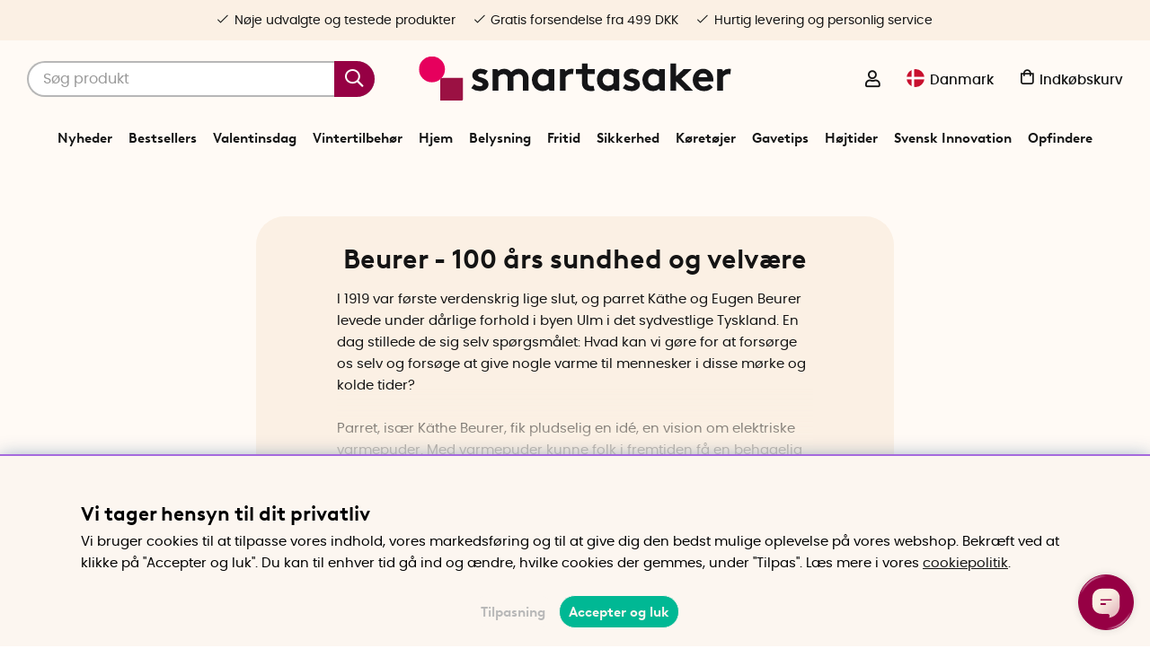

--- FILE ---
content_type: text/html; charset=UTF-8
request_url: https://www.smartasaker.dk/dk/beurer
body_size: 72364
content:
<!DOCTYPE html>
<html lang='DA'>
<head>
	<script nonce="L2kr5KQHp10u-epVqAtYbR4sHSDWWdhoqiZ92NUbwGk" type="text/javascript"> var cm_active_categories = [1,4,5,6]; var cm_preactive_categories = []; var blocked_nodes = {}; var observer = new MutationObserver(function (mutations) { for(var i = 0; i < mutations.length; i++) { var _ref = mutations[i]; var addedNodes = _ref.addedNodes; for(var j = 0; j < addedNodes.length; j++) { var node = addedNodes[j]; if (node.nodeType === 1) { var src = node.src || ''; var type = node.type; var consent_type = ''; if (typeof node.attributes.consent_type !== 'undefined' && typeof node.attributes.consent_type.value !== 'undefined') consent_type = node.attributes.consent_type.value; if (blocked_content_type(consent_type)) { if (typeof blocked_nodes[consent_type] === 'undefined') blocked_nodes[consent_type] = []; var clone; if (node.tagName === 'SCRIPT') { clone = node.cloneNode(true); } else { clone = node; } clone.air_prev = node.previousElementSibling; clone.air_next = node.nextElementSibling; clone.air_parent = node.parentElement; blocked_nodes[consent_type].push(clone); if (node.tagName === 'SCRIPT') node.type = 'javascript/blocked'; node.parentElement.removeChild(node); var beforeScriptExecuteListener = function beforeScriptExecuteListener(event) { event.preventDefault(); }; node.addEventListener('beforescriptexecute', beforeScriptExecuteListener); } else { log_node(node, consent_type); } } } } }); observer.observe(document.documentElement, { childList: true, subtree: true }); var blocked_content_type = function blocked_content_type(consent_type) { var blocked = 0; if ((typeof(cm_active_categories) == "undefined" || cm_active_categories.includes(parseInt(consent_type))) && consent_type && !check_consent(consent_type, "") && consent_type > 1) blocked = 1; return blocked; }; var external_nodes = []; var internal_nodes = []; var inline_nodes = []; var log_node = function log_node(node, consent_type) { if (node.tagName === 'SCRIPT') { if (node.src && (node.src.indexOf(window.location.host) <= -1 || node.src.indexOf(window.location.host) > 10)) { external_nodes.push(node.src); } else if (node.src) { internal_nodes.push(node.src); } else { inline_nodes.push(node.innerHTML); } } }; document.addEventListener("DOMContentLoaded", function() { if (document.querySelector('#cookie_consent')) { init_cookie_consent(); } }); document.addEventListener("DOMContentLoaded", function() { let cookie_consent_wrapper = document.querySelector('#cookie_consent_manager_wrapper'); if(cookie_consent_wrapper){ /* If cookiebar is displayed we focus on this */ let cookie_consent = document.querySelector('#cookie_consent'); if(window.getComputedStyle(cookie_consent).display == 'block') { if(window.getComputedStyle(cookie_consent).position != 'fixed') { /* If the cookie bar styling is not yet loaded, we add position fixed to avoid unnecessary scrolling. */ window.cookie_consent.style.position = 'fixed'; } } /* If tabtrapping functions exsist we use them */ if (typeof(addTabTrapping)=== 'function' && typeof(removeTabTrapping)=== 'function'){ addTabTrapping(cookie_consent_wrapper); document.querySelector('#cookie_consent_manage').addEventListener("click", function(event){ removeTabTrapping(cookie_consent_wrapper); addTabTrapping(document.querySelector('#cookie_consent_manager')); }); document.querySelector('#cookie_consent_manager_confirm').addEventListener("click", function(event){ removeTabTrapping(document.querySelector('#cookie_consent_manager')); }); } if(window.getComputedStyle(cookie_consent).display == 'block') { cookie_consent.focus(); } } }); var init_cookie_consent = function init_cookie_consent(force) { var cookie_consent = get_cookie_consent("air_cookie_consent") || ""; var all_signed = 0; var consents = []; if (cookie_consent) { all_signed = 1; consents = JSON.parse(cookie_consent); var elements = document.querySelectorAll('#cookie_consent_manager input[type=checkbox]'); for (let element of elements) { if (typeof(consents[element.value]) == "undefined") all_signed = 0; } } else { var elements = document.querySelectorAll('#cookie_consent_manager input[type=checkbox][prechecked=true]'); for (let element of elements) { element.checked = true; } } if (!all_signed || force) { document.getElementById('cookie_consent').style.display = 'block'; var elements = document.querySelectorAll('#cookie_consent_manager input[type=checkbox]'); for (let element of elements) { if (consents[element.value]) element.checked = consents[element.value]; } init_acm_click_events(); } }; var init_acm_click_events = function() { document.getElementById("cookie_consent_manage").addEventListener("click", function () { let cookie_consent_manager = document.getElementById('cookie_consent_manager'); if (cookie_consent_manager) cookie_consent_manager.style.display = 'block'; let cookie_consent = document.getElementById('cookie_consent'); if (cookie_consent) cookie_consent.classList.add('managing'); document.querySelectorAll(".dimmer2").forEach(item => { item.addEventListener('click', event => { item.classList.add('active') }) }); }); document.getElementById("cookie_consent_manage_rec").addEventListener("click", function () { var elements = document.querySelectorAll('#cookie_consent_manager input[type=checkbox]'); for (let element of elements) { element.checked = true; } document.getElementById("cookie_consent_manager_confirm").dispatchEvent(new Event("click")); }); let cookie_consent_manager_accept = document.getElementById("cookie_consent_manager_accept"); if (cookie_consent_manager_accept) { cookie_consent_manager_accept.addEventListener("click", function () { cm_action(true); }); } document.getElementById("cookie_consent_manager_confirm").addEventListener("click", function () { cm_action(); }); document.querySelectorAll(".cookie_consent_manager_accept_req").forEach(item => { item.addEventListener('click', event => { cm_action(false); }) }); }; var cm_action = function(consent){ let cookie_consent = document.getElementById('cookie_consent'); if (cookie_consent) cookie_consent.style.display = 'none'; let cookie_consent_manager = document.getElementById('cookie_consent_manager'); if (cookie_consent_manager) cookie_consent_manager.style.display = 'none'; document.querySelectorAll(".dimmer2").forEach(item => { item.addEventListener('click', event => { item.classList.remove('active') }) }); var consents = {}; var elements = document.querySelectorAll('#cookie_consent_manager input[type=checkbox]'); for (let element of elements) { consents[element.value] = typeof(consent) !== "undefined" ? consent : element.checked; } consents[1] = true; var cookie_consents = JSON.stringify(consents); set_cookie_consent(cookie_consents); consent_action(cookie_consents); window.dispatchEvent(new Event("acm_change")); }; var set_cookie_consent = function set_cookie_consent(value) { var exdate = new Date(); exdate.setDate(exdate.getDate() + 30); document.cookie = "air_cookie_consent" + "=" + value + "; expires= " + exdate.toUTCString() + "; path=/" + (location.protocol === "https:" ? "; secure" : ""); }; var get_cookie_consent = function get_cookie_consent(name) { var nameEQ = name + "="; var ca = document.cookie.split('; '); for (let c of ca) { if (c.indexOf(nameEQ) === 0) return c.substring(nameEQ.length, c.length); } return null; }; var consent_action = function consent_action(cookie_consent) { var consent_data = JSON.parse(cookie_consent); for(var category_id in consent_data) { if (consent_data[category_id]) { approve_category(category_id); } } }; var approve_category = function(category_id) { if (typeof blocked_nodes[category_id] !== 'undefined') { for (let node of blocked_nodes[category_id]) { if (node.type == "text/javascript") { var script = document.createElement("script"); script.type = "text/javascript"; if (node.src) { script.src = node.src; } else if (node.innerHTML) { script.innerHTML = node.innerHTML; } document.getElementsByTagName("head")[0].appendChild(script); } else if (node.air_prev && node.air_parent) { cm_insertAfter(node, node.air_prev, node.air_parent); } else if (node.air_next && node.air_parent) { node.air_parent.insertBefore(node, node.air_next); } else if (node.air_parent) { node.air_parent.append(node); } } delete blocked_nodes[category_id]; } }; function cm_insertAfter(newNode, existingNode, parent) { parent.insertBefore(newNode, existingNode.nextSibling); } var check_consent = function check_consent(type, cookie_consent) { if (!type) return false; if (!cookie_consent) cookie_consent = get_cookie_consent("air_cookie_consent"); if (!cookie_consent) return (typeof(cm_preactive_categories) == "undefined" || cm_preactive_categories.includes(parseInt(type))); var consents = JSON.parse(cookie_consent); if (typeof(consents[type]) === 'undefined') return false; return consents[type]; }; </script>
	<title>Beurer - Produkter til sundhed og velvære | SmartaSaker</title>
	<meta charset="utf-8">
	<meta name="description" content="I 100 år har den tyske virksomhed Beurer fremstillet produkter som hjælper mennesker til bedre helbred og velvære. K‹b udvalgte produkter fra Beurer i dag!">
	<meta name="keywords" content="Beurer, bourer, beorer, beuorer, boerer, bourer, beuer,">
	<meta name="robots" content="INDEX, FOLLOW">
	<meta name="revisit-after" content="14 days">
	<meta name="distribution" content="global">
	<meta http-equiv="expires" content="0">
	<meta name="theme-color" content="#fffaf5" />
	<!-- disables Compatibility view IE -->
	<meta http-equiv="X-UA-Compatible" content="IE=9; IE=8; IE=7; IE=EDGE" />
	<!-- Responsive and mobile friendly stuff -->
	<meta name="HandheldFriendly" content="True">
	<meta name="viewport" content="initial-scale=1.0, maximum-scale=5.0, width=device-width">
	<meta name="apple-mobile-web-app-capable" content="yes" />
	<link rel="canonical" href="https://www.smartasaker.dk/dk/beurer" />
	<meta property="og:url" content="https://www.smartasaker.dk/dk/beurer"/>
<meta property="og:title" content="Beurer"/>

	<!-- TrustBox script -->
		<script type="text/javascript" src="//widget.trustpilot.com/bootstrap/v5/tp.widget.bootstrap.min.js" async></script>
	<!-- End TrustBox script -->

	<!-- Preload fonts -->
	<link rel="preload" as="font" href="/themes/enterprise/design/css/webfonts/poppins/poppins-regular-webfont.woff2" onload="this.rel='font'" crossorigin>
	<link rel="preload" as="font" href="/themes/enterprise/design/css/webfonts/poppins/poppins-medium-webfont.woff2" onload="this.rel='font'" crossorigin>
	<link rel="preload" as="font" href="/themes/enterprise/design/css/webfonts/poppins/poppins-semibold-webfont.woff2" onload="this.rel='font'" crossorigin>
	<link rel="preload" as="font" href="/themes/enterprise/design/css/webfonts/brown/BrownLLWeb-Bold.woff2" onload="this.rel='font'" crossorigin>
	<link rel="preload" as="font" href="/themes/enterprise/design/css/icons/fonts/FontAwesome-5-Pro.woff2" onload="this.rel='font'" crossorigin>

	<!-- Favicons -->
	<link rel="apple-touch-icon" sizes="180x180" href="/themes/enterprise/design/bilder/favicon/apple-touch-icon.png">
	<link rel="icon" type="image/png" sizes="32x32" href="/themes/enterprise/design/bilder/favicon/favicon-32x32.png">
	<link rel="icon" type="image/png" sizes="16x16" href="/themes/enterprise/design/bilder/favicon/favicon-16x16.png">
	<link rel="mask-icon" href="/themes/enterprise/design/bilder/favicon/safari-pinned-tab.svg" color="#fbf0e4">
	<link rel="shortcut icon" href="/themes/enterprise/design/bilder/favicon/favicon.ico">
	<meta name="msapplication-TileColor" content="#fbf0e4">
	<meta name="msapplication-config" content="/themes/enterprise/design/bilder/favicon/browserconfig.xml">
	<meta name="theme-color" content="#fbf0e4">


	<script type="text/javascript">
		if(/MSIE \d|Trident.*rv:/.test(navigator.userAgent)){
			document.write('<script src="/themes/air_theme_x/design/script/ie11CustomProperties.js"><\/script><link rel="stylesheet" href="/themes/air_theme_x/design/css/ie.css">');
		}
	</script>

	






<script nonce="L2kr5KQHp10u-epVqAtYbR4sHSDWWdhoqiZ92NUbwGk">/** FILE: /themes/default/design/script/jquery.min.3.4.1.js **/
!function(e,t){"use strict";"object"==typeof module&&"object"==typeof module.exports?module.exports=e.document?t(e,!0):function(e){if(!e.document)throw new Error("jQuery requires a window with a document");return t(e)}:t(e)}("undefined"!=typeof window?window:this,function(C,e){"use strict";var t=[],E=C.document,r=Object.getPrototypeOf,s=t.slice,g=t.concat,u=t.push,i=t.indexOf,n={},o=n.toString,v=n.hasOwnProperty,a=v.toString,l=a.call(Object),y={},m=function(e){return"function"==typeof e&&"number"!=typeof e.nodeType},x=function(e){return null!=e&&e===e.window},c={type:!0,src:!0,nonce:!0,noModule:!0};function b(e,t,n){var r,i,o=(n=n||E).createElement("script");if(o.text=e,t)for(r in c)(i=t[r]||t.getAttribute&&t.getAttribute(r))&&o.setAttribute(r,i);n.head.appendChild(o).parentNode.removeChild(o)}function w(e){return null==e?e+"":"object"==typeof e||"function"==typeof e?n[o.call(e)]||"object":typeof e}var f="3.4.1",k=function(e,t){return new k.fn.init(e,t)},p=/^[\s\uFEFF\xA0]+|[\s\uFEFF\xA0]+$/g;function d(e){var t=!!e&&"length"in e&&e.length,n=w(e);return!m(e)&&!x(e)&&("array"===n||0===t||"number"==typeof t&&0<t&&t-1 in e)}k.fn=k.prototype={jquery:f,constructor:k,length:0,toArray:function(){return s.call(this)},get:function(e){return null==e?s.call(this):e<0?this[e+this.length]:this[e]},pushStack:function(e){var t=k.merge(this.constructor(),e);return t.prevObject=this,t},each:function(e){return k.each(this,e)},map:function(n){return this.pushStack(k.map(this,function(e,t){return n.call(e,t,e)}))},slice:function(){return this.pushStack(s.apply(this,arguments))},first:function(){return this.eq(0)},last:function(){return this.eq(-1)},eq:function(e){var t=this.length,n=+e+(e<0?t:0);return this.pushStack(0<=n&&n<t?[this[n]]:[])},end:function(){return this.prevObject||this.constructor()},push:u,sort:t.sort,splice:t.splice},k.extend=k.fn.extend=function(){var e,t,n,r,i,o,a=arguments[0]||{},s=1,u=arguments.length,l=!1;for("boolean"==typeof a&&(l=a,a=arguments[s]||{},s++),"object"==typeof a||m(a)||(a={}),s===u&&(a=this,s--);s<u;s++)if(null!=(e=arguments[s]))for(t in e)r=e[t],"__proto__"!==t&&a!==r&&(l&&r&&(k.isPlainObject(r)||(i=Array.isArray(r)))?(n=a[t],o=i&&!Array.isArray(n)?[]:i||k.isPlainObject(n)?n:{},i=!1,a[t]=k.extend(l,o,r)):void 0!==r&&(a[t]=r));return a},k.extend({expando:"jQuery"+(f+Math.random()).replace(/\D/g,""),isReady:!0,error:function(e){throw new Error(e)},noop:function(){},isPlainObject:function(e){var t,n;return!(!e||"[object Object]"!==o.call(e))&&(!(t=r(e))||"function"==typeof(n=v.call(t,"constructor")&&t.constructor)&&a.call(n)===l)},isEmptyObject:function(e){var t;for(t in e)return!1;return!0},globalEval:function(e,t){b(e,{nonce:t&&t.nonce})},each:function(e,t){var n,r=0;if(d(e)){for(n=e.length;r<n;r++)if(!1===t.call(e[r],r,e[r]))break}else for(r in e)if(!1===t.call(e[r],r,e[r]))break;return e},trim:function(e){return null==e?"":(e+"").replace(p,"")},makeArray:function(e,t){var n=t||[];return null!=e&&(d(Object(e))?k.merge(n,"string"==typeof e?[e]:e):u.call(n,e)),n},inArray:function(e,t,n){return null==t?-1:i.call(t,e,n)},merge:function(e,t){for(var n=+t.length,r=0,i=e.length;r<n;r++)e[i++]=t[r];return e.length=i,e},grep:function(e,t,n){for(var r=[],i=0,o=e.length,a=!n;i<o;i++)!t(e[i],i)!==a&&r.push(e[i]);return r},map:function(e,t,n){var r,i,o=0,a=[];if(d(e))for(r=e.length;o<r;o++)null!=(i=t(e[o],o,n))&&a.push(i);else for(o in e)null!=(i=t(e[o],o,n))&&a.push(i);return g.apply([],a)},guid:1,support:y}),"function"==typeof Symbol&&(k.fn[Symbol.iterator]=t[Symbol.iterator]),k.each("Boolean Number String Function Array Date RegExp Object Error Symbol".split(" "),function(e,t){n["[object "+t+"]"]=t.toLowerCase()});var h=function(n){var e,d,b,o,i,h,f,g,w,u,l,T,C,a,E,v,s,c,y,k="sizzle"+1*new Date,m=n.document,S=0,r=0,p=ue(),x=ue(),N=ue(),A=ue(),D=function(e,t){return e===t&&(l=!0),0},j={}.hasOwnProperty,t=[],q=t.pop,L=t.push,H=t.push,O=t.slice,P=function(e,t){for(var n=0,r=e.length;n<r;n++)if(e[n]===t)return n;return-1},R="checked|selected|async|autofocus|autoplay|controls|defer|disabled|hidden|ismap|loop|multiple|open|readonly|required|scoped",M="[\\x20\\t\\r\\n\\f]",I="(?:\\\\.|[\\w-]|[^\0-\\xa0])+",W="\\["+M+"*("+I+")(?:"+M+"*([*^$|!~]?=)"+M+"*(?:'((?:\\\\.|[^\\\\'])*)'|\"((?:\\\\.|[^\\\\\"])*)\"|("+I+"))|)"+M+"*\\]",$=":("+I+")(?:\\((('((?:\\\\.|[^\\\\'])*)'|\"((?:\\\\.|[^\\\\\"])*)\")|((?:\\\\.|[^\\\\()[\\]]|"+W+")*)|.*)\\)|)",F=new RegExp(M+"+","g"),B=new RegExp("^"+M+"+|((?:^|[^\\\\])(?:\\\\.)*)"+M+"+$","g"),_=new RegExp("^"+M+"*,"+M+"*"),z=new RegExp("^"+M+"*([>+~]|"+M+")"+M+"*"),U=new RegExp(M+"|>"),X=new RegExp($),V=new RegExp("^"+I+"$"),G={ID:new RegExp("^#("+I+")"),CLASS:new RegExp("^\\.("+I+")"),TAG:new RegExp("^("+I+"|[*])"),ATTR:new RegExp("^"+W),PSEUDO:new RegExp("^"+$),CHILD:new RegExp("^:(only|first|last|nth|nth-last)-(child|of-type)(?:\\("+M+"*(even|odd|(([+-]|)(\\d*)n|)"+M+"*(?:([+-]|)"+M+"*(\\d+)|))"+M+"*\\)|)","i"),bool:new RegExp("^(?:"+R+")$","i"),needsContext:new RegExp("^"+M+"*[>+~]|:(even|odd|eq|gt|lt|nth|first|last)(?:\\("+M+"*((?:-\\d)?\\d*)"+M+"*\\)|)(?=[^-]|$)","i")},Y=/HTML$/i,Q=/^(?:input|select|textarea|button)$/i,J=/^h\d$/i,K=/^[^{]+\{\s*\[native \w/,Z=/^(?:#([\w-]+)|(\w+)|\.([\w-]+))$/,ee=/[+~]/,te=new RegExp("\\\\([\\da-f]{1,6}"+M+"?|("+M+")|.)","ig"),ne=function(e,t,n){var r="0x"+t-65536;return r!=r||n?t:r<0?String.fromCharCode(r+65536):String.fromCharCode(r>>10|55296,1023&r|56320)},re=/([\0-\x1f\x7f]|^-?\d)|^-$|[^\0-\x1f\x7f-\uFFFF\w-]/g,ie=function(e,t){return t?"\0"===e?"\ufffd":e.slice(0,-1)+"\\"+e.charCodeAt(e.length-1).toString(16)+" ":"\\"+e},oe=function(){T()},ae=be(function(e){return!0===e.disabled&&"fieldset"===e.nodeName.toLowerCase()},{dir:"parentNode",next:"legend"});try{H.apply(t=O.call(m.childNodes),m.childNodes),t[m.childNodes.length].nodeType}catch(e){H={apply:t.length?function(e,t){L.apply(e,O.call(t))}:function(e,t){var n=e.length,r=0;while(e[n++]=t[r++]);e.length=n-1}}}function se(t,e,n,r){var i,o,a,s,u,l,c,f=e&&e.ownerDocument,p=e?e.nodeType:9;if(n=n||[],"string"!=typeof t||!t||1!==p&&9!==p&&11!==p)return n;if(!r&&((e?e.ownerDocument||e:m)!==C&&T(e),e=e||C,E)){if(11!==p&&(u=Z.exec(t)))if(i=u[1]){if(9===p){if(!(a=e.getElementById(i)))return n;if(a.id===i)return n.push(a),n}else if(f&&(a=f.getElementById(i))&&y(e,a)&&a.id===i)return n.push(a),n}else{if(u[2])return H.apply(n,e.getElementsByTagName(t)),n;if((i=u[3])&&d.getElementsByClassName&&e.getElementsByClassName)return H.apply(n,e.getElementsByClassName(i)),n}if(d.qsa&&!A[t+" "]&&(!v||!v.test(t))&&(1!==p||"object"!==e.nodeName.toLowerCase())){if(c=t,f=e,1===p&&U.test(t)){(s=e.getAttribute("id"))?s=s.replace(re,ie):e.setAttribute("id",s=k),o=(l=h(t)).length;while(o--)l[o]="#"+s+" "+xe(l[o]);c=l.join(","),f=ee.test(t)&&ye(e.parentNode)||e}try{return H.apply(n,f.querySelectorAll(c)),n}catch(e){A(t,!0)}finally{s===k&&e.removeAttribute("id")}}}return g(t.replace(B,"$1"),e,n,r)}function ue(){var r=[];return function e(t,n){return r.push(t+" ")>b.cacheLength&&delete e[r.shift()],e[t+" "]=n}}function le(e){return e[k]=!0,e}function ce(e){var t=C.createElement("fieldset");try{return!!e(t)}catch(e){return!1}finally{t.parentNode&&t.parentNode.removeChild(t),t=null}}function fe(e,t){var n=e.split("|"),r=n.length;while(r--)b.attrHandle[n[r]]=t}function pe(e,t){var n=t&&e,r=n&&1===e.nodeType&&1===t.nodeType&&e.sourceIndex-t.sourceIndex;if(r)return r;if(n)while(n=n.nextSibling)if(n===t)return-1;return e?1:-1}function de(t){return function(e){return"input"===e.nodeName.toLowerCase()&&e.type===t}}function he(n){return function(e){var t=e.nodeName.toLowerCase();return("input"===t||"button"===t)&&e.type===n}}function ge(t){return function(e){return"form"in e?e.parentNode&&!1===e.disabled?"label"in e?"label"in e.parentNode?e.parentNode.disabled===t:e.disabled===t:e.isDisabled===t||e.isDisabled!==!t&&ae(e)===t:e.disabled===t:"label"in e&&e.disabled===t}}function ve(a){return le(function(o){return o=+o,le(function(e,t){var n,r=a([],e.length,o),i=r.length;while(i--)e[n=r[i]]&&(e[n]=!(t[n]=e[n]))})})}function ye(e){return e&&"undefined"!=typeof e.getElementsByTagName&&e}for(e in d=se.support={},i=se.isXML=function(e){var t=e.namespaceURI,n=(e.ownerDocument||e).documentElement;return!Y.test(t||n&&n.nodeName||"HTML")},T=se.setDocument=function(e){var t,n,r=e?e.ownerDocument||e:m;return r!==C&&9===r.nodeType&&r.documentElement&&(a=(C=r).documentElement,E=!i(C),m!==C&&(n=C.defaultView)&&n.top!==n&&(n.addEventListener?n.addEventListener("unload",oe,!1):n.attachEvent&&n.attachEvent("onunload",oe)),d.attributes=ce(function(e){return e.className="i",!e.getAttribute("className")}),d.getElementsByTagName=ce(function(e){return e.appendChild(C.createComment("")),!e.getElementsByTagName("*").length}),d.getElementsByClassName=K.test(C.getElementsByClassName),d.getById=ce(function(e){return a.appendChild(e).id=k,!C.getElementsByName||!C.getElementsByName(k).length}),d.getById?(b.filter.ID=function(e){var t=e.replace(te,ne);return function(e){return e.getAttribute("id")===t}},b.find.ID=function(e,t){if("undefined"!=typeof t.getElementById&&E){var n=t.getElementById(e);return n?[n]:[]}}):(b.filter.ID=function(e){var n=e.replace(te,ne);return function(e){var t="undefined"!=typeof e.getAttributeNode&&e.getAttributeNode("id");return t&&t.value===n}},b.find.ID=function(e,t){if("undefined"!=typeof t.getElementById&&E){var n,r,i,o=t.getElementById(e);if(o){if((n=o.getAttributeNode("id"))&&n.value===e)return[o];i=t.getElementsByName(e),r=0;while(o=i[r++])if((n=o.getAttributeNode("id"))&&n.value===e)return[o]}return[]}}),b.find.TAG=d.getElementsByTagName?function(e,t){return"undefined"!=typeof t.getElementsByTagName?t.getElementsByTagName(e):d.qsa?t.querySelectorAll(e):void 0}:function(e,t){var n,r=[],i=0,o=t.getElementsByTagName(e);if("*"===e){while(n=o[i++])1===n.nodeType&&r.push(n);return r}return o},b.find.CLASS=d.getElementsByClassName&&function(e,t){if("undefined"!=typeof t.getElementsByClassName&&E)return t.getElementsByClassName(e)},s=[],v=[],(d.qsa=K.test(C.querySelectorAll))&&(ce(function(e){a.appendChild(e).innerHTML="<a id='"+k+"'></a><select id='"+k+"-\r\\' msallowcapture=''><option selected=''></option></select>",e.querySelectorAll("[msallowcapture^='']").length&&v.push("[*^$]="+M+"*(?:''|\"\")"),e.querySelectorAll("[selected]").length||v.push("\\["+M+"*(?:value|"+R+")"),e.querySelectorAll("[id~="+k+"-]").length||v.push("~="),e.querySelectorAll(":checked").length||v.push(":checked"),e.querySelectorAll("a#"+k+"+*").length||v.push(".#.+[+~]")}),ce(function(e){e.innerHTML="<a href='' disabled='disabled'></a><select disabled='disabled'><option/></select>";var t=C.createElement("input");t.setAttribute("type","hidden"),e.appendChild(t).setAttribute("name","D"),e.querySelectorAll("[name=d]").length&&v.push("name"+M+"*[*^$|!~]?="),2!==e.querySelectorAll(":enabled").length&&v.push(":enabled",":disabled"),a.appendChild(e).disabled=!0,2!==e.querySelectorAll(":disabled").length&&v.push(":enabled",":disabled"),e.querySelectorAll("*,:x"),v.push(",.*:")})),(d.matchesSelector=K.test(c=a.matches||a.webkitMatchesSelector||a.mozMatchesSelector||a.oMatchesSelector||a.msMatchesSelector))&&ce(function(e){d.disconnectedMatch=c.call(e,"*"),c.call(e,"[s!='']:x"),s.push("!=",$)}),v=v.length&&new RegExp(v.join("|")),s=s.length&&new RegExp(s.join("|")),t=K.test(a.compareDocumentPosition),y=t||K.test(a.contains)?function(e,t){var n=9===e.nodeType?e.documentElement:e,r=t&&t.parentNode;return e===r||!(!r||1!==r.nodeType||!(n.contains?n.contains(r):e.compareDocumentPosition&&16&e.compareDocumentPosition(r)))}:function(e,t){if(t)while(t=t.parentNode)if(t===e)return!0;return!1},D=t?function(e,t){if(e===t)return l=!0,0;var n=!e.compareDocumentPosition-!t.compareDocumentPosition;return n||(1&(n=(e.ownerDocument||e)===(t.ownerDocument||t)?e.compareDocumentPosition(t):1)||!d.sortDetached&&t.compareDocumentPosition(e)===n?e===C||e.ownerDocument===m&&y(m,e)?-1:t===C||t.ownerDocument===m&&y(m,t)?1:u?P(u,e)-P(u,t):0:4&n?-1:1)}:function(e,t){if(e===t)return l=!0,0;var n,r=0,i=e.parentNode,o=t.parentNode,a=[e],s=[t];if(!i||!o)return e===C?-1:t===C?1:i?-1:o?1:u?P(u,e)-P(u,t):0;if(i===o)return pe(e,t);n=e;while(n=n.parentNode)a.unshift(n);n=t;while(n=n.parentNode)s.unshift(n);while(a[r]===s[r])r++;return r?pe(a[r],s[r]):a[r]===m?-1:s[r]===m?1:0}),C},se.matches=function(e,t){return se(e,null,null,t)},se.matchesSelector=function(e,t){if((e.ownerDocument||e)!==C&&T(e),d.matchesSelector&&E&&!A[t+" "]&&(!s||!s.test(t))&&(!v||!v.test(t)))try{var n=c.call(e,t);if(n||d.disconnectedMatch||e.document&&11!==e.document.nodeType)return n}catch(e){A(t,!0)}return 0<se(t,C,null,[e]).length},se.contains=function(e,t){return(e.ownerDocument||e)!==C&&T(e),y(e,t)},se.attr=function(e,t){(e.ownerDocument||e)!==C&&T(e);var n=b.attrHandle[t.toLowerCase()],r=n&&j.call(b.attrHandle,t.toLowerCase())?n(e,t,!E):void 0;return void 0!==r?r:d.attributes||!E?e.getAttribute(t):(r=e.getAttributeNode(t))&&r.specified?r.value:null},se.escape=function(e){return(e+"").replace(re,ie)},se.error=function(e){throw new Error("Syntax error, unrecognized expression: "+e)},se.uniqueSort=function(e){var t,n=[],r=0,i=0;if(l=!d.detectDuplicates,u=!d.sortStable&&e.slice(0),e.sort(D),l){while(t=e[i++])t===e[i]&&(r=n.push(i));while(r--)e.splice(n[r],1)}return u=null,e},o=se.getText=function(e){var t,n="",r=0,i=e.nodeType;if(i){if(1===i||9===i||11===i){if("string"==typeof e.textContent)return e.textContent;for(e=e.firstChild;e;e=e.nextSibling)n+=o(e)}else if(3===i||4===i)return e.nodeValue}else while(t=e[r++])n+=o(t);return n},(b=se.selectors={cacheLength:50,createPseudo:le,match:G,attrHandle:{},find:{},relative:{">":{dir:"parentNode",first:!0}," ":{dir:"parentNode"},"+":{dir:"previousSibling",first:!0},"~":{dir:"previousSibling"}},preFilter:{ATTR:function(e){return e[1]=e[1].replace(te,ne),e[3]=(e[3]||e[4]||e[5]||"").replace(te,ne),"~="===e[2]&&(e[3]=" "+e[3]+" "),e.slice(0,4)},CHILD:function(e){return e[1]=e[1].toLowerCase(),"nth"===e[1].slice(0,3)?(e[3]||se.error(e[0]),e[4]=+(e[4]?e[5]+(e[6]||1):2*("even"===e[3]||"odd"===e[3])),e[5]=+(e[7]+e[8]||"odd"===e[3])):e[3]&&se.error(e[0]),e},PSEUDO:function(e){var t,n=!e[6]&&e[2];return G.CHILD.test(e[0])?null:(e[3]?e[2]=e[4]||e[5]||"":n&&X.test(n)&&(t=h(n,!0))&&(t=n.indexOf(")",n.length-t)-n.length)&&(e[0]=e[0].slice(0,t),e[2]=n.slice(0,t)),e.slice(0,3))}},filter:{TAG:function(e){var t=e.replace(te,ne).toLowerCase();return"*"===e?function(){return!0}:function(e){return e.nodeName&&e.nodeName.toLowerCase()===t}},CLASS:function(e){var t=p[e+" "];return t||(t=new RegExp("(^|"+M+")"+e+"("+M+"|$)"))&&p(e,function(e){return t.test("string"==typeof e.className&&e.className||"undefined"!=typeof e.getAttribute&&e.getAttribute("class")||"")})},ATTR:function(n,r,i){return function(e){var t=se.attr(e,n);return null==t?"!="===r:!r||(t+="","="===r?t===i:"!="===r?t!==i:"^="===r?i&&0===t.indexOf(i):"*="===r?i&&-1<t.indexOf(i):"$="===r?i&&t.slice(-i.length)===i:"~="===r?-1<(" "+t.replace(F," ")+" ").indexOf(i):"|="===r&&(t===i||t.slice(0,i.length+1)===i+"-"))}},CHILD:function(h,e,t,g,v){var y="nth"!==h.slice(0,3),m="last"!==h.slice(-4),x="of-type"===e;return 1===g&&0===v?function(e){return!!e.parentNode}:function(e,t,n){var r,i,o,a,s,u,l=y!==m?"nextSibling":"previousSibling",c=e.parentNode,f=x&&e.nodeName.toLowerCase(),p=!n&&!x,d=!1;if(c){if(y){while(l){a=e;while(a=a[l])if(x?a.nodeName.toLowerCase()===f:1===a.nodeType)return!1;u=l="only"===h&&!u&&"nextSibling"}return!0}if(u=[m?c.firstChild:c.lastChild],m&&p){d=(s=(r=(i=(o=(a=c)[k]||(a[k]={}))[a.uniqueID]||(o[a.uniqueID]={}))[h]||[])[0]===S&&r[1])&&r[2],a=s&&c.childNodes[s];while(a=++s&&a&&a[l]||(d=s=0)||u.pop())if(1===a.nodeType&&++d&&a===e){i[h]=[S,s,d];break}}else if(p&&(d=s=(r=(i=(o=(a=e)[k]||(a[k]={}))[a.uniqueID]||(o[a.uniqueID]={}))[h]||[])[0]===S&&r[1]),!1===d)while(a=++s&&a&&a[l]||(d=s=0)||u.pop())if((x?a.nodeName.toLowerCase()===f:1===a.nodeType)&&++d&&(p&&((i=(o=a[k]||(a[k]={}))[a.uniqueID]||(o[a.uniqueID]={}))[h]=[S,d]),a===e))break;return(d-=v)===g||d%g==0&&0<=d/g}}},PSEUDO:function(e,o){var t,a=b.pseudos[e]||b.setFilters[e.toLowerCase()]||se.error("unsupported pseudo: "+e);return a[k]?a(o):1<a.length?(t=[e,e,"",o],b.setFilters.hasOwnProperty(e.toLowerCase())?le(function(e,t){var n,r=a(e,o),i=r.length;while(i--)e[n=P(e,r[i])]=!(t[n]=r[i])}):function(e){return a(e,0,t)}):a}},pseudos:{not:le(function(e){var r=[],i=[],s=f(e.replace(B,"$1"));return s[k]?le(function(e,t,n,r){var i,o=s(e,null,r,[]),a=e.length;while(a--)(i=o[a])&&(e[a]=!(t[a]=i))}):function(e,t,n){return r[0]=e,s(r,null,n,i),r[0]=null,!i.pop()}}),has:le(function(t){return function(e){return 0<se(t,e).length}}),contains:le(function(t){return t=t.replace(te,ne),function(e){return-1<(e.textContent||o(e)).indexOf(t)}}),lang:le(function(n){return V.test(n||"")||se.error("unsupported lang: "+n),n=n.replace(te,ne).toLowerCase(),function(e){var t;do{if(t=E?e.lang:e.getAttribute("xml:lang")||e.getAttribute("lang"))return(t=t.toLowerCase())===n||0===t.indexOf(n+"-")}while((e=e.parentNode)&&1===e.nodeType);return!1}}),target:function(e){var t=n.location&&n.location.hash;return t&&t.slice(1)===e.id},root:function(e){return e===a},focus:function(e){return e===C.activeElement&&(!C.hasFocus||C.hasFocus())&&!!(e.type||e.href||~e.tabIndex)},enabled:ge(!1),disabled:ge(!0),checked:function(e){var t=e.nodeName.toLowerCase();return"input"===t&&!!e.checked||"option"===t&&!!e.selected},selected:function(e){return e.parentNode&&e.parentNode.selectedIndex,!0===e.selected},empty:function(e){for(e=e.firstChild;e;e=e.nextSibling)if(e.nodeType<6)return!1;return!0},parent:function(e){return!b.pseudos.empty(e)},header:function(e){return J.test(e.nodeName)},input:function(e){return Q.test(e.nodeName)},button:function(e){var t=e.nodeName.toLowerCase();return"input"===t&&"button"===e.type||"button"===t},text:function(e){var t;return"input"===e.nodeName.toLowerCase()&&"text"===e.type&&(null==(t=e.getAttribute("type"))||"text"===t.toLowerCase())},first:ve(function(){return[0]}),last:ve(function(e,t){return[t-1]}),eq:ve(function(e,t,n){return[n<0?n+t:n]}),even:ve(function(e,t){for(var n=0;n<t;n+=2)e.push(n);return e}),odd:ve(function(e,t){for(var n=1;n<t;n+=2)e.push(n);return e}),lt:ve(function(e,t,n){for(var r=n<0?n+t:t<n?t:n;0<=--r;)e.push(r);return e}),gt:ve(function(e,t,n){for(var r=n<0?n+t:n;++r<t;)e.push(r);return e})}}).pseudos.nth=b.pseudos.eq,{radio:!0,checkbox:!0,file:!0,password:!0,image:!0})b.pseudos[e]=de(e);for(e in{submit:!0,reset:!0})b.pseudos[e]=he(e);function me(){}function xe(e){for(var t=0,n=e.length,r="";t<n;t++)r+=e[t].value;return r}function be(s,e,t){var u=e.dir,l=e.next,c=l||u,f=t&&"parentNode"===c,p=r++;return e.first?function(e,t,n){while(e=e[u])if(1===e.nodeType||f)return s(e,t,n);return!1}:function(e,t,n){var r,i,o,a=[S,p];if(n){while(e=e[u])if((1===e.nodeType||f)&&s(e,t,n))return!0}else while(e=e[u])if(1===e.nodeType||f)if(i=(o=e[k]||(e[k]={}))[e.uniqueID]||(o[e.uniqueID]={}),l&&l===e.nodeName.toLowerCase())e=e[u]||e;else{if((r=i[c])&&r[0]===S&&r[1]===p)return a[2]=r[2];if((i[c]=a)[2]=s(e,t,n))return!0}return!1}}function we(i){return 1<i.length?function(e,t,n){var r=i.length;while(r--)if(!i[r](e,t,n))return!1;return!0}:i[0]}function Te(e,t,n,r,i){for(var o,a=[],s=0,u=e.length,l=null!=t;s<u;s++)(o=e[s])&&(n&&!n(o,r,i)||(a.push(o),l&&t.push(s)));return a}function Ce(d,h,g,v,y,e){return v&&!v[k]&&(v=Ce(v)),y&&!y[k]&&(y=Ce(y,e)),le(function(e,t,n,r){var i,o,a,s=[],u=[],l=t.length,c=e||function(e,t,n){for(var r=0,i=t.length;r<i;r++)se(e,t[r],n);return n}(h||"*",n.nodeType?[n]:n,[]),f=!d||!e&&h?c:Te(c,s,d,n,r),p=g?y||(e?d:l||v)?[]:t:f;if(g&&g(f,p,n,r),v){i=Te(p,u),v(i,[],n,r),o=i.length;while(o--)(a=i[o])&&(p[u[o]]=!(f[u[o]]=a))}if(e){if(y||d){if(y){i=[],o=p.length;while(o--)(a=p[o])&&i.push(f[o]=a);y(null,p=[],i,r)}o=p.length;while(o--)(a=p[o])&&-1<(i=y?P(e,a):s[o])&&(e[i]=!(t[i]=a))}}else p=Te(p===t?p.splice(l,p.length):p),y?y(null,t,p,r):H.apply(t,p)})}function Ee(e){for(var i,t,n,r=e.length,o=b.relative[e[0].type],a=o||b.relative[" "],s=o?1:0,u=be(function(e){return e===i},a,!0),l=be(function(e){return-1<P(i,e)},a,!0),c=[function(e,t,n){var r=!o&&(n||t!==w)||((i=t).nodeType?u(e,t,n):l(e,t,n));return i=null,r}];s<r;s++)if(t=b.relative[e[s].type])c=[be(we(c),t)];else{if((t=b.filter[e[s].type].apply(null,e[s].matches))[k]){for(n=++s;n<r;n++)if(b.relative[e[n].type])break;return Ce(1<s&&we(c),1<s&&xe(e.slice(0,s-1).concat({value:" "===e[s-2].type?"*":""})).replace(B,"$1"),t,s<n&&Ee(e.slice(s,n)),n<r&&Ee(e=e.slice(n)),n<r&&xe(e))}c.push(t)}return we(c)}return me.prototype=b.filters=b.pseudos,b.setFilters=new me,h=se.tokenize=function(e,t){var n,r,i,o,a,s,u,l=x[e+" "];if(l)return t?0:l.slice(0);a=e,s=[],u=b.preFilter;while(a){for(o in n&&!(r=_.exec(a))||(r&&(a=a.slice(r[0].length)||a),s.push(i=[])),n=!1,(r=z.exec(a))&&(n=r.shift(),i.push({value:n,type:r[0].replace(B," ")}),a=a.slice(n.length)),b.filter)!(r=G[o].exec(a))||u[o]&&!(r=u[o](r))||(n=r.shift(),i.push({value:n,type:o,matches:r}),a=a.slice(n.length));if(!n)break}return t?a.length:a?se.error(e):x(e,s).slice(0)},f=se.compile=function(e,t){var n,v,y,m,x,r,i=[],o=[],a=N[e+" "];if(!a){t||(t=h(e)),n=t.length;while(n--)(a=Ee(t[n]))[k]?i.push(a):o.push(a);(a=N(e,(v=o,m=0<(y=i).length,x=0<v.length,r=function(e,t,n,r,i){var o,a,s,u=0,l="0",c=e&&[],f=[],p=w,d=e||x&&b.find.TAG("*",i),h=S+=null==p?1:Math.random()||.1,g=d.length;for(i&&(w=t===C||t||i);l!==g&&null!=(o=d[l]);l++){if(x&&o){a=0,t||o.ownerDocument===C||(T(o),n=!E);while(s=v[a++])if(s(o,t||C,n)){r.push(o);break}i&&(S=h)}m&&((o=!s&&o)&&u--,e&&c.push(o))}if(u+=l,m&&l!==u){a=0;while(s=y[a++])s(c,f,t,n);if(e){if(0<u)while(l--)c[l]||f[l]||(f[l]=q.call(r));f=Te(f)}H.apply(r,f),i&&!e&&0<f.length&&1<u+y.length&&se.uniqueSort(r)}return i&&(S=h,w=p),c},m?le(r):r))).selector=e}return a},g=se.select=function(e,t,n,r){var i,o,a,s,u,l="function"==typeof e&&e,c=!r&&h(e=l.selector||e);if(n=n||[],1===c.length){if(2<(o=c[0]=c[0].slice(0)).length&&"ID"===(a=o[0]).type&&9===t.nodeType&&E&&b.relative[o[1].type]){if(!(t=(b.find.ID(a.matches[0].replace(te,ne),t)||[])[0]))return n;l&&(t=t.parentNode),e=e.slice(o.shift().value.length)}i=G.needsContext.test(e)?0:o.length;while(i--){if(a=o[i],b.relative[s=a.type])break;if((u=b.find[s])&&(r=u(a.matches[0].replace(te,ne),ee.test(o[0].type)&&ye(t.parentNode)||t))){if(o.splice(i,1),!(e=r.length&&xe(o)))return H.apply(n,r),n;break}}}return(l||f(e,c))(r,t,!E,n,!t||ee.test(e)&&ye(t.parentNode)||t),n},d.sortStable=k.split("").sort(D).join("")===k,d.detectDuplicates=!!l,T(),d.sortDetached=ce(function(e){return 1&e.compareDocumentPosition(C.createElement("fieldset"))}),ce(function(e){return e.innerHTML="<a href='#'></a>","#"===e.firstChild.getAttribute("href")})||fe("type|href|height|width",function(e,t,n){if(!n)return e.getAttribute(t,"type"===t.toLowerCase()?1:2)}),d.attributes&&ce(function(e){return e.innerHTML="<input/>",e.firstChild.setAttribute("value",""),""===e.firstChild.getAttribute("value")})||fe("value",function(e,t,n){if(!n&&"input"===e.nodeName.toLowerCase())return e.defaultValue}),ce(function(e){return null==e.getAttribute("disabled")})||fe(R,function(e,t,n){var r;if(!n)return!0===e[t]?t.toLowerCase():(r=e.getAttributeNode(t))&&r.specified?r.value:null}),se}(C);k.find=h,k.expr=h.selectors,k.expr[":"]=k.expr.pseudos,k.uniqueSort=k.unique=h.uniqueSort,k.text=h.getText,k.isXMLDoc=h.isXML,k.contains=h.contains,k.escapeSelector=h.escape;var T=function(e,t,n){var r=[],i=void 0!==n;while((e=e[t])&&9!==e.nodeType)if(1===e.nodeType){if(i&&k(e).is(n))break;r.push(e)}return r},S=function(e,t){for(var n=[];e;e=e.nextSibling)1===e.nodeType&&e!==t&&n.push(e);return n},N=k.expr.match.needsContext;function A(e,t){return e.nodeName&&e.nodeName.toLowerCase()===t.toLowerCase()}var D=/^<([a-z][^\/\0>:\x20\t\r\n\f]*)[\x20\t\r\n\f]*\/?>(?:<\/\1>|)$/i;function j(e,n,r){return m(n)?k.grep(e,function(e,t){return!!n.call(e,t,e)!==r}):n.nodeType?k.grep(e,function(e){return e===n!==r}):"string"!=typeof n?k.grep(e,function(e){return-1<i.call(n,e)!==r}):k.filter(n,e,r)}k.filter=function(e,t,n){var r=t[0];return n&&(e=":not("+e+")"),1===t.length&&1===r.nodeType?k.find.matchesSelector(r,e)?[r]:[]:k.find.matches(e,k.grep(t,function(e){return 1===e.nodeType}))},k.fn.extend({find:function(e){var t,n,r=this.length,i=this;if("string"!=typeof e)return this.pushStack(k(e).filter(function(){for(t=0;t<r;t++)if(k.contains(i[t],this))return!0}));for(n=this.pushStack([]),t=0;t<r;t++)k.find(e,i[t],n);return 1<r?k.uniqueSort(n):n},filter:function(e){return this.pushStack(j(this,e||[],!1))},not:function(e){return this.pushStack(j(this,e||[],!0))},is:function(e){return!!j(this,"string"==typeof e&&N.test(e)?k(e):e||[],!1).length}});var q,L=/^(?:\s*(<[\w\W]+>)[^>]*|#([\w-]+))$/;(k.fn.init=function(e,t,n){var r,i;if(!e)return this;if(n=n||q,"string"==typeof e){if(!(r="<"===e[0]&&">"===e[e.length-1]&&3<=e.length?[null,e,null]:L.exec(e))||!r[1]&&t)return!t||t.jquery?(t||n).find(e):this.constructor(t).find(e);if(r[1]){if(t=t instanceof k?t[0]:t,k.merge(this,k.parseHTML(r[1],t&&t.nodeType?t.ownerDocument||t:E,!0)),D.test(r[1])&&k.isPlainObject(t))for(r in t)m(this[r])?this[r](t[r]):this.attr(r,t[r]);return this}return(i=E.getElementById(r[2]))&&(this[0]=i,this.length=1),this}return e.nodeType?(this[0]=e,this.length=1,this):m(e)?void 0!==n.ready?n.ready(e):e(k):k.makeArray(e,this)}).prototype=k.fn,q=k(E);var H=/^(?:parents|prev(?:Until|All))/,O={children:!0,contents:!0,next:!0,prev:!0};function P(e,t){while((e=e[t])&&1!==e.nodeType);return e}k.fn.extend({has:function(e){var t=k(e,this),n=t.length;return this.filter(function(){for(var e=0;e<n;e++)if(k.contains(this,t[e]))return!0})},closest:function(e,t){var n,r=0,i=this.length,o=[],a="string"!=typeof e&&k(e);if(!N.test(e))for(;r<i;r++)for(n=this[r];n&&n!==t;n=n.parentNode)if(n.nodeType<11&&(a?-1<a.index(n):1===n.nodeType&&k.find.matchesSelector(n,e))){o.push(n);break}return this.pushStack(1<o.length?k.uniqueSort(o):o)},index:function(e){return e?"string"==typeof e?i.call(k(e),this[0]):i.call(this,e.jquery?e[0]:e):this[0]&&this[0].parentNode?this.first().prevAll().length:-1},add:function(e,t){return this.pushStack(k.uniqueSort(k.merge(this.get(),k(e,t))))},addBack:function(e){return this.add(null==e?this.prevObject:this.prevObject.filter(e))}}),k.each({parent:function(e){var t=e.parentNode;return t&&11!==t.nodeType?t:null},parents:function(e){return T(e,"parentNode")},parentsUntil:function(e,t,n){return T(e,"parentNode",n)},next:function(e){return P(e,"nextSibling")},prev:function(e){return P(e,"previousSibling")},nextAll:function(e){return T(e,"nextSibling")},prevAll:function(e){return T(e,"previousSibling")},nextUntil:function(e,t,n){return T(e,"nextSibling",n)},prevUntil:function(e,t,n){return T(e,"previousSibling",n)},siblings:function(e){return S((e.parentNode||{}).firstChild,e)},children:function(e){return S(e.firstChild)},contents:function(e){return"undefined"!=typeof e.contentDocument?e.contentDocument:(A(e,"template")&&(e=e.content||e),k.merge([],e.childNodes))}},function(r,i){k.fn[r]=function(e,t){var n=k.map(this,i,e);return"Until"!==r.slice(-5)&&(t=e),t&&"string"==typeof t&&(n=k.filter(t,n)),1<this.length&&(O[r]||k.uniqueSort(n),H.test(r)&&n.reverse()),this.pushStack(n)}});var R=/[^\x20\t\r\n\f]+/g;function M(e){return e}function I(e){throw e}function W(e,t,n,r){var i;try{e&&m(i=e.promise)?i.call(e).done(t).fail(n):e&&m(i=e.then)?i.call(e,t,n):t.apply(void 0,[e].slice(r))}catch(e){n.apply(void 0,[e])}}k.Callbacks=function(r){var e,n;r="string"==typeof r?(e=r,n={},k.each(e.match(R)||[],function(e,t){n[t]=!0}),n):k.extend({},r);var i,t,o,a,s=[],u=[],l=-1,c=function(){for(a=a||r.once,o=i=!0;u.length;l=-1){t=u.shift();while(++l<s.length)!1===s[l].apply(t[0],t[1])&&r.stopOnFalse&&(l=s.length,t=!1)}r.memory||(t=!1),i=!1,a&&(s=t?[]:"")},f={add:function(){return s&&(t&&!i&&(l=s.length-1,u.push(t)),function n(e){k.each(e,function(e,t){m(t)?r.unique&&f.has(t)||s.push(t):t&&t.length&&"string"!==w(t)&&n(t)})}(arguments),t&&!i&&c()),this},remove:function(){return k.each(arguments,function(e,t){var n;while(-1<(n=k.inArray(t,s,n)))s.splice(n,1),n<=l&&l--}),this},has:function(e){return e?-1<k.inArray(e,s):0<s.length},empty:function(){return s&&(s=[]),this},disable:function(){return a=u=[],s=t="",this},disabled:function(){return!s},lock:function(){return a=u=[],t||i||(s=t=""),this},locked:function(){return!!a},fireWith:function(e,t){return a||(t=[e,(t=t||[]).slice?t.slice():t],u.push(t),i||c()),this},fire:function(){return f.fireWith(this,arguments),this},fired:function(){return!!o}};return f},k.extend({Deferred:function(e){var o=[["notify","progress",k.Callbacks("memory"),k.Callbacks("memory"),2],["resolve","done",k.Callbacks("once memory"),k.Callbacks("once memory"),0,"resolved"],["reject","fail",k.Callbacks("once memory"),k.Callbacks("once memory"),1,"rejected"]],i="pending",a={state:function(){return i},always:function(){return s.done(arguments).fail(arguments),this},"catch":function(e){return a.then(null,e)},pipe:function(){var i=arguments;return k.Deferred(function(r){k.each(o,function(e,t){var n=m(i[t[4]])&&i[t[4]];s[t[1]](function(){var e=n&&n.apply(this,arguments);e&&m(e.promise)?e.promise().progress(r.notify).done(r.resolve).fail(r.reject):r[t[0]+"With"](this,n?[e]:arguments)})}),i=null}).promise()},then:function(t,n,r){var u=0;function l(i,o,a,s){return function(){var n=this,r=arguments,e=function(){var e,t;if(!(i<u)){if((e=a.apply(n,r))===o.promise())throw new TypeError("Thenable self-resolution");t=e&&("object"==typeof e||"function"==typeof e)&&e.then,m(t)?s?t.call(e,l(u,o,M,s),l(u,o,I,s)):(u++,t.call(e,l(u,o,M,s),l(u,o,I,s),l(u,o,M,o.notifyWith))):(a!==M&&(n=void 0,r=[e]),(s||o.resolveWith)(n,r))}},t=s?e:function(){try{e()}catch(e){k.Deferred.exceptionHook&&k.Deferred.exceptionHook(e,t.stackTrace),u<=i+1&&(a!==I&&(n=void 0,r=[e]),o.rejectWith(n,r))}};i?t():(k.Deferred.getStackHook&&(t.stackTrace=k.Deferred.getStackHook()),C.setTimeout(t))}}return k.Deferred(function(e){o[0][3].add(l(0,e,m(r)?r:M,e.notifyWith)),o[1][3].add(l(0,e,m(t)?t:M)),o[2][3].add(l(0,e,m(n)?n:I))}).promise()},promise:function(e){return null!=e?k.extend(e,a):a}},s={};return k.each(o,function(e,t){var n=t[2],r=t[5];a[t[1]]=n.add,r&&n.add(function(){i=r},o[3-e][2].disable,o[3-e][3].disable,o[0][2].lock,o[0][3].lock),n.add(t[3].fire),s[t[0]]=function(){return s[t[0]+"With"](this===s?void 0:this,arguments),this},s[t[0]+"With"]=n.fireWith}),a.promise(s),e&&e.call(s,s),s},when:function(e){var n=arguments.length,t=n,r=Array(t),i=s.call(arguments),o=k.Deferred(),a=function(t){return function(e){r[t]=this,i[t]=1<arguments.length?s.call(arguments):e,--n||o.resolveWith(r,i)}};if(n<=1&&(W(e,o.done(a(t)).resolve,o.reject,!n),"pending"===o.state()||m(i[t]&&i[t].then)))return o.then();while(t--)W(i[t],a(t),o.reject);return o.promise()}});var $=/^(Eval|Internal|Range|Reference|Syntax|Type|URI)Error$/;k.Deferred.exceptionHook=function(e,t){C.console&&C.console.warn&&e&&$.test(e.name)&&C.console.warn("jQuery.Deferred exception: "+e.message,e.stack,t)},k.readyException=function(e){C.setTimeout(function(){throw e})};var F=k.Deferred();function B(){E.removeEventListener("DOMContentLoaded",B),C.removeEventListener("load",B),k.ready()}k.fn.ready=function(e){return F.then(e)["catch"](function(e){k.readyException(e)}),this},k.extend({isReady:!1,readyWait:1,ready:function(e){(!0===e?--k.readyWait:k.isReady)||(k.isReady=!0)!==e&&0<--k.readyWait||F.resolveWith(E,[k])}}),k.ready.then=F.then,"complete"===E.readyState||"loading"!==E.readyState&&!E.documentElement.doScroll?C.setTimeout(k.ready):(E.addEventListener("DOMContentLoaded",B),C.addEventListener("load",B));var _=function(e,t,n,r,i,o,a){var s=0,u=e.length,l=null==n;if("object"===w(n))for(s in i=!0,n)_(e,t,s,n[s],!0,o,a);else if(void 0!==r&&(i=!0,m(r)||(a=!0),l&&(a?(t.call(e,r),t=null):(l=t,t=function(e,t,n){return l.call(k(e),n)})),t))for(;s<u;s++)t(e[s],n,a?r:r.call(e[s],s,t(e[s],n)));return i?e:l?t.call(e):u?t(e[0],n):o},z=/^-ms-/,U=/-([a-z])/g;function X(e,t){return t.toUpperCase()}function V(e){return e.replace(z,"ms-").replace(U,X)}var G=function(e){return 1===e.nodeType||9===e.nodeType||!+e.nodeType};function Y(){this.expando=k.expando+Y.uid++}Y.uid=1,Y.prototype={cache:function(e){var t=e[this.expando];return t||(t={},G(e)&&(e.nodeType?e[this.expando]=t:Object.defineProperty(e,this.expando,{value:t,configurable:!0}))),t},set:function(e,t,n){var r,i=this.cache(e);if("string"==typeof t)i[V(t)]=n;else for(r in t)i[V(r)]=t[r];return i},get:function(e,t){return void 0===t?this.cache(e):e[this.expando]&&e[this.expando][V(t)]},access:function(e,t,n){return void 0===t||t&&"string"==typeof t&&void 0===n?this.get(e,t):(this.set(e,t,n),void 0!==n?n:t)},remove:function(e,t){var n,r=e[this.expando];if(void 0!==r){if(void 0!==t){n=(t=Array.isArray(t)?t.map(V):(t=V(t))in r?[t]:t.match(R)||[]).length;while(n--)delete r[t[n]]}(void 0===t||k.isEmptyObject(r))&&(e.nodeType?e[this.expando]=void 0:delete e[this.expando])}},hasData:function(e){var t=e[this.expando];return void 0!==t&&!k.isEmptyObject(t)}};var Q=new Y,J=new Y,K=/^(?:\{[\w\W]*\}|\[[\w\W]*\])$/,Z=/[A-Z]/g;function ee(e,t,n){var r,i;if(void 0===n&&1===e.nodeType)if(r="data-"+t.replace(Z,"-$&").toLowerCase(),"string"==typeof(n=e.getAttribute(r))){try{n="true"===(i=n)||"false"!==i&&("null"===i?null:i===+i+""?+i:K.test(i)?JSON.parse(i):i)}catch(e){}J.set(e,t,n)}else n=void 0;return n}k.extend({hasData:function(e){return J.hasData(e)||Q.hasData(e)},data:function(e,t,n){return J.access(e,t,n)},removeData:function(e,t){J.remove(e,t)},_data:function(e,t,n){return Q.access(e,t,n)},_removeData:function(e,t){Q.remove(e,t)}}),k.fn.extend({data:function(n,e){var t,r,i,o=this[0],a=o&&o.attributes;if(void 0===n){if(this.length&&(i=J.get(o),1===o.nodeType&&!Q.get(o,"hasDataAttrs"))){t=a.length;while(t--)a[t]&&0===(r=a[t].name).indexOf("data-")&&(r=V(r.slice(5)),ee(o,r,i[r]));Q.set(o,"hasDataAttrs",!0)}return i}return"object"==typeof n?this.each(function(){J.set(this,n)}):_(this,function(e){var t;if(o&&void 0===e)return void 0!==(t=J.get(o,n))?t:void 0!==(t=ee(o,n))?t:void 0;this.each(function(){J.set(this,n,e)})},null,e,1<arguments.length,null,!0)},removeData:function(e){return this.each(function(){J.remove(this,e)})}}),k.extend({queue:function(e,t,n){var r;if(e)return t=(t||"fx")+"queue",r=Q.get(e,t),n&&(!r||Array.isArray(n)?r=Q.access(e,t,k.makeArray(n)):r.push(n)),r||[]},dequeue:function(e,t){t=t||"fx";var n=k.queue(e,t),r=n.length,i=n.shift(),o=k._queueHooks(e,t);"inprogress"===i&&(i=n.shift(),r--),i&&("fx"===t&&n.unshift("inprogress"),delete o.stop,i.call(e,function(){k.dequeue(e,t)},o)),!r&&o&&o.empty.fire()},_queueHooks:function(e,t){var n=t+"queueHooks";return Q.get(e,n)||Q.access(e,n,{empty:k.Callbacks("once memory").add(function(){Q.remove(e,[t+"queue",n])})})}}),k.fn.extend({queue:function(t,n){var e=2;return"string"!=typeof t&&(n=t,t="fx",e--),arguments.length<e?k.queue(this[0],t):void 0===n?this:this.each(function(){var e=k.queue(this,t,n);k._queueHooks(this,t),"fx"===t&&"inprogress"!==e[0]&&k.dequeue(this,t)})},dequeue:function(e){return this.each(function(){k.dequeue(this,e)})},clearQueue:function(e){return this.queue(e||"fx",[])},promise:function(e,t){var n,r=1,i=k.Deferred(),o=this,a=this.length,s=function(){--r||i.resolveWith(o,[o])};"string"!=typeof e&&(t=e,e=void 0),e=e||"fx";while(a--)(n=Q.get(o[a],e+"queueHooks"))&&n.empty&&(r++,n.empty.add(s));return s(),i.promise(t)}});var te=/[+-]?(?:\d*\.|)\d+(?:[eE][+-]?\d+|)/.source,ne=new RegExp("^(?:([+-])=|)("+te+")([a-z%]*)$","i"),re=["Top","Right","Bottom","Left"],ie=E.documentElement,oe=function(e){return k.contains(e.ownerDocument,e)},ae={composed:!0};ie.getRootNode&&(oe=function(e){return k.contains(e.ownerDocument,e)||e.getRootNode(ae)===e.ownerDocument});var se=function(e,t){return"none"===(e=t||e).style.display||""===e.style.display&&oe(e)&&"none"===k.css(e,"display")},ue=function(e,t,n,r){var i,o,a={};for(o in t)a[o]=e.style[o],e.style[o]=t[o];for(o in i=n.apply(e,r||[]),t)e.style[o]=a[o];return i};function le(e,t,n,r){var i,o,a=20,s=r?function(){return r.cur()}:function(){return k.css(e,t,"")},u=s(),l=n&&n[3]||(k.cssNumber[t]?"":"px"),c=e.nodeType&&(k.cssNumber[t]||"px"!==l&&+u)&&ne.exec(k.css(e,t));if(c&&c[3]!==l){u/=2,l=l||c[3],c=+u||1;while(a--)k.style(e,t,c+l),(1-o)*(1-(o=s()/u||.5))<=0&&(a=0),c/=o;c*=2,k.style(e,t,c+l),n=n||[]}return n&&(c=+c||+u||0,i=n[1]?c+(n[1]+1)*n[2]:+n[2],r&&(r.unit=l,r.start=c,r.end=i)),i}var ce={};function fe(e,t){for(var n,r,i,o,a,s,u,l=[],c=0,f=e.length;c<f;c++)(r=e[c]).style&&(n=r.style.display,t?("none"===n&&(l[c]=Q.get(r,"display")||null,l[c]||(r.style.display="")),""===r.style.display&&se(r)&&(l[c]=(u=a=o=void 0,a=(i=r).ownerDocument,s=i.nodeName,(u=ce[s])||(o=a.body.appendChild(a.createElement(s)),u=k.css(o,"display"),o.parentNode.removeChild(o),"none"===u&&(u="block"),ce[s]=u)))):"none"!==n&&(l[c]="none",Q.set(r,"display",n)));for(c=0;c<f;c++)null!=l[c]&&(e[c].style.display=l[c]);return e}k.fn.extend({show:function(){return fe(this,!0)},hide:function(){return fe(this)},toggle:function(e){return"boolean"==typeof e?e?this.show():this.hide():this.each(function(){se(this)?k(this).show():k(this).hide()})}});var pe=/^(?:checkbox|radio)$/i,de=/<([a-z][^\/\0>\x20\t\r\n\f]*)/i,he=/^$|^module$|\/(?:java|ecma)script/i,ge={option:[1,"<select multiple='multiple'>","</select>"],thead:[1,"<table>","</table>"],col:[2,"<table><colgroup>","</colgroup></table>"],tr:[2,"<table><tbody>","</tbody></table>"],td:[3,"<table><tbody><tr>","</tr></tbody></table>"],_default:[0,"",""]};function ve(e,t){var n;return n="undefined"!=typeof e.getElementsByTagName?e.getElementsByTagName(t||"*"):"undefined"!=typeof e.querySelectorAll?e.querySelectorAll(t||"*"):[],void 0===t||t&&A(e,t)?k.merge([e],n):n}function ye(e,t){for(var n=0,r=e.length;n<r;n++)Q.set(e[n],"globalEval",!t||Q.get(t[n],"globalEval"))}ge.optgroup=ge.option,ge.tbody=ge.tfoot=ge.colgroup=ge.caption=ge.thead,ge.th=ge.td;var me,xe,be=/<|&#?\w+;/;function we(e,t,n,r,i){for(var o,a,s,u,l,c,f=t.createDocumentFragment(),p=[],d=0,h=e.length;d<h;d++)if((o=e[d])||0===o)if("object"===w(o))k.merge(p,o.nodeType?[o]:o);else if(be.test(o)){a=a||f.appendChild(t.createElement("div")),s=(de.exec(o)||["",""])[1].toLowerCase(),u=ge[s]||ge._default,a.innerHTML=u[1]+k.htmlPrefilter(o)+u[2],c=u[0];while(c--)a=a.lastChild;k.merge(p,a.childNodes),(a=f.firstChild).textContent=""}else p.push(t.createTextNode(o));f.textContent="",d=0;while(o=p[d++])if(r&&-1<k.inArray(o,r))i&&i.push(o);else if(l=oe(o),a=ve(f.appendChild(o),"script"),l&&ye(a),n){c=0;while(o=a[c++])he.test(o.type||"")&&n.push(o)}return f}me=E.createDocumentFragment().appendChild(E.createElement("div")),(xe=E.createElement("input")).setAttribute("type","radio"),xe.setAttribute("checked","checked"),xe.setAttribute("name","t"),me.appendChild(xe),y.checkClone=me.cloneNode(!0).cloneNode(!0).lastChild.checked,me.innerHTML="<textarea>x</textarea>",y.noCloneChecked=!!me.cloneNode(!0).lastChild.defaultValue;var Te=/^key/,Ce=/^(?:mouse|pointer|contextmenu|drag|drop)|click/,Ee=/^([^.]*)(?:\.(.+)|)/;function ke(){return!0}function Se(){return!1}function Ne(e,t){return e===function(){try{return E.activeElement}catch(e){}}()==("focus"===t)}function Ae(e,t,n,r,i,o){var a,s;if("object"==typeof t){for(s in"string"!=typeof n&&(r=r||n,n=void 0),t)Ae(e,s,n,r,t[s],o);return e}if(null==r&&null==i?(i=n,r=n=void 0):null==i&&("string"==typeof n?(i=r,r=void 0):(i=r,r=n,n=void 0)),!1===i)i=Se;else if(!i)return e;return 1===o&&(a=i,(i=function(e){return k().off(e),a.apply(this,arguments)}).guid=a.guid||(a.guid=k.guid++)),e.each(function(){k.event.add(this,t,i,r,n)})}function De(e,i,o){o?(Q.set(e,i,!1),k.event.add(e,i,{namespace:!1,handler:function(e){var t,n,r=Q.get(this,i);if(1&e.isTrigger&&this[i]){if(r.length)(k.event.special[i]||{}).delegateType&&e.stopPropagation();else if(r=s.call(arguments),Q.set(this,i,r),t=o(this,i),this[i](),r!==(n=Q.get(this,i))||t?Q.set(this,i,!1):n={},r!==n)return e.stopImmediatePropagation(),e.preventDefault(),n.value}else r.length&&(Q.set(this,i,{value:k.event.trigger(k.extend(r[0],k.Event.prototype),r.slice(1),this)}),e.stopImmediatePropagation())}})):void 0===Q.get(e,i)&&k.event.add(e,i,ke)}k.event={global:{},add:function(t,e,n,r,i){var o,a,s,u,l,c,f,p,d,h,g,v=Q.get(t);if(v){n.handler&&(n=(o=n).handler,i=o.selector),i&&k.find.matchesSelector(ie,i),n.guid||(n.guid=k.guid++),(u=v.events)||(u=v.events={}),(a=v.handle)||(a=v.handle=function(e){return"undefined"!=typeof k&&k.event.triggered!==e.type?k.event.dispatch.apply(t,arguments):void 0}),l=(e=(e||"").match(R)||[""]).length;while(l--)d=g=(s=Ee.exec(e[l])||[])[1],h=(s[2]||"").split(".").sort(),d&&(f=k.event.special[d]||{},d=(i?f.delegateType:f.bindType)||d,f=k.event.special[d]||{},c=k.extend({type:d,origType:g,data:r,handler:n,guid:n.guid,selector:i,needsContext:i&&k.expr.match.needsContext.test(i),namespace:h.join(".")},o),(p=u[d])||((p=u[d]=[]).delegateCount=0,f.setup&&!1!==f.setup.call(t,r,h,a)||t.addEventListener&&t.addEventListener(d,a)),f.add&&(f.add.call(t,c),c.handler.guid||(c.handler.guid=n.guid)),i?p.splice(p.delegateCount++,0,c):p.push(c),k.event.global[d]=!0)}},remove:function(e,t,n,r,i){var o,a,s,u,l,c,f,p,d,h,g,v=Q.hasData(e)&&Q.get(e);if(v&&(u=v.events)){l=(t=(t||"").match(R)||[""]).length;while(l--)if(d=g=(s=Ee.exec(t[l])||[])[1],h=(s[2]||"").split(".").sort(),d){f=k.event.special[d]||{},p=u[d=(r?f.delegateType:f.bindType)||d]||[],s=s[2]&&new RegExp("(^|\\.)"+h.join("\\.(?:.*\\.|)")+"(\\.|$)"),a=o=p.length;while(o--)c=p[o],!i&&g!==c.origType||n&&n.guid!==c.guid||s&&!s.test(c.namespace)||r&&r!==c.selector&&("**"!==r||!c.selector)||(p.splice(o,1),c.selector&&p.delegateCount--,f.remove&&f.remove.call(e,c));a&&!p.length&&(f.teardown&&!1!==f.teardown.call(e,h,v.handle)||k.removeEvent(e,d,v.handle),delete u[d])}else for(d in u)k.event.remove(e,d+t[l],n,r,!0);k.isEmptyObject(u)&&Q.remove(e,"handle events")}},dispatch:function(e){var t,n,r,i,o,a,s=k.event.fix(e),u=new Array(arguments.length),l=(Q.get(this,"events")||{})[s.type]||[],c=k.event.special[s.type]||{};for(u[0]=s,t=1;t<arguments.length;t++)u[t]=arguments[t];if(s.delegateTarget=this,!c.preDispatch||!1!==c.preDispatch.call(this,s)){a=k.event.handlers.call(this,s,l),t=0;while((i=a[t++])&&!s.isPropagationStopped()){s.currentTarget=i.elem,n=0;while((o=i.handlers[n++])&&!s.isImmediatePropagationStopped())s.rnamespace&&!1!==o.namespace&&!s.rnamespace.test(o.namespace)||(s.handleObj=o,s.data=o.data,void 0!==(r=((k.event.special[o.origType]||{}).handle||o.handler).apply(i.elem,u))&&!1===(s.result=r)&&(s.preventDefault(),s.stopPropagation()))}return c.postDispatch&&c.postDispatch.call(this,s),s.result}},handlers:function(e,t){var n,r,i,o,a,s=[],u=t.delegateCount,l=e.target;if(u&&l.nodeType&&!("click"===e.type&&1<=e.button))for(;l!==this;l=l.parentNode||this)if(1===l.nodeType&&("click"!==e.type||!0!==l.disabled)){for(o=[],a={},n=0;n<u;n++)void 0===a[i=(r=t[n]).selector+" "]&&(a[i]=r.needsContext?-1<k(i,this).index(l):k.find(i,this,null,[l]).length),a[i]&&o.push(r);o.length&&s.push({elem:l,handlers:o})}return l=this,u<t.length&&s.push({elem:l,handlers:t.slice(u)}),s},addProp:function(t,e){Object.defineProperty(k.Event.prototype,t,{enumerable:!0,configurable:!0,get:m(e)?function(){if(this.originalEvent)return e(this.originalEvent)}:function(){if(this.originalEvent)return this.originalEvent[t]},set:function(e){Object.defineProperty(this,t,{enumerable:!0,configurable:!0,writable:!0,value:e})}})},fix:function(e){return e[k.expando]?e:new k.Event(e)},special:{load:{noBubble:!0},click:{setup:function(e){var t=this||e;return pe.test(t.type)&&t.click&&A(t,"input")&&De(t,"click",ke),!1},trigger:function(e){var t=this||e;return pe.test(t.type)&&t.click&&A(t,"input")&&De(t,"click"),!0},_default:function(e){var t=e.target;return pe.test(t.type)&&t.click&&A(t,"input")&&Q.get(t,"click")||A(t,"a")}},beforeunload:{postDispatch:function(e){void 0!==e.result&&e.originalEvent&&(e.originalEvent.returnValue=e.result)}}}},k.removeEvent=function(e,t,n){e.removeEventListener&&e.removeEventListener(t,n)},k.Event=function(e,t){if(!(this instanceof k.Event))return new k.Event(e,t);e&&e.type?(this.originalEvent=e,this.type=e.type,this.isDefaultPrevented=e.defaultPrevented||void 0===e.defaultPrevented&&!1===e.returnValue?ke:Se,this.target=e.target&&3===e.target.nodeType?e.target.parentNode:e.target,this.currentTarget=e.currentTarget,this.relatedTarget=e.relatedTarget):this.type=e,t&&k.extend(this,t),this.timeStamp=e&&e.timeStamp||Date.now(),this[k.expando]=!0},k.Event.prototype={constructor:k.Event,isDefaultPrevented:Se,isPropagationStopped:Se,isImmediatePropagationStopped:Se,isSimulated:!1,preventDefault:function(){var e=this.originalEvent;this.isDefaultPrevented=ke,e&&!this.isSimulated&&e.preventDefault()},stopPropagation:function(){var e=this.originalEvent;this.isPropagationStopped=ke,e&&!this.isSimulated&&e.stopPropagation()},stopImmediatePropagation:function(){var e=this.originalEvent;this.isImmediatePropagationStopped=ke,e&&!this.isSimulated&&e.stopImmediatePropagation(),this.stopPropagation()}},k.each({altKey:!0,bubbles:!0,cancelable:!0,changedTouches:!0,ctrlKey:!0,detail:!0,eventPhase:!0,metaKey:!0,pageX:!0,pageY:!0,shiftKey:!0,view:!0,"char":!0,code:!0,charCode:!0,key:!0,keyCode:!0,button:!0,buttons:!0,clientX:!0,clientY:!0,offsetX:!0,offsetY:!0,pointerId:!0,pointerType:!0,screenX:!0,screenY:!0,targetTouches:!0,toElement:!0,touches:!0,which:function(e){var t=e.button;return null==e.which&&Te.test(e.type)?null!=e.charCode?e.charCode:e.keyCode:!e.which&&void 0!==t&&Ce.test(e.type)?1&t?1:2&t?3:4&t?2:0:e.which}},k.event.addProp),k.each({focus:"focusin",blur:"focusout"},function(e,t){k.event.special[e]={setup:function(){return De(this,e,Ne),!1},trigger:function(){return De(this,e),!0},delegateType:t}}),k.each({mouseenter:"mouseover",mouseleave:"mouseout",pointerenter:"pointerover",pointerleave:"pointerout"},function(e,i){k.event.special[e]={delegateType:i,bindType:i,handle:function(e){var t,n=e.relatedTarget,r=e.handleObj;return n&&(n===this||k.contains(this,n))||(e.type=r.origType,t=r.handler.apply(this,arguments),e.type=i),t}}}),k.fn.extend({on:function(e,t,n,r){return Ae(this,e,t,n,r)},one:function(e,t,n,r){return Ae(this,e,t,n,r,1)},off:function(e,t,n){var r,i;if(e&&e.preventDefault&&e.handleObj)return r=e.handleObj,k(e.delegateTarget).off(r.namespace?r.origType+"."+r.namespace:r.origType,r.selector,r.handler),this;if("object"==typeof e){for(i in e)this.off(i,t,e[i]);return this}return!1!==t&&"function"!=typeof t||(n=t,t=void 0),!1===n&&(n=Se),this.each(function(){k.event.remove(this,e,n,t)})}});var je=/<(?!area|br|col|embed|hr|img|input|link|meta|param)(([a-z][^\/\0>\x20\t\r\n\f]*)[^>]*)\/>/gi,qe=/<script|<style|<link/i,Le=/checked\s*(?:[^=]|=\s*.checked.)/i,He=/^\s*<!(?:\[CDATA\[|--)|(?:\]\]|--)>\s*$/g;function Oe(e,t){return A(e,"table")&&A(11!==t.nodeType?t:t.firstChild,"tr")&&k(e).children("tbody")[0]||e}function Pe(e){return e.type=(null!==e.getAttribute("type"))+"/"+e.type,e}function Re(e){return"true/"===(e.type||"").slice(0,5)?e.type=e.type.slice(5):e.removeAttribute("type"),e}function Me(e,t){var n,r,i,o,a,s,u,l;if(1===t.nodeType){if(Q.hasData(e)&&(o=Q.access(e),a=Q.set(t,o),l=o.events))for(i in delete a.handle,a.events={},l)for(n=0,r=l[i].length;n<r;n++)k.event.add(t,i,l[i][n]);J.hasData(e)&&(s=J.access(e),u=k.extend({},s),J.set(t,u))}}function Ie(n,r,i,o){r=g.apply([],r);var e,t,a,s,u,l,c=0,f=n.length,p=f-1,d=r[0],h=m(d);if(h||1<f&&"string"==typeof d&&!y.checkClone&&Le.test(d))return n.each(function(e){var t=n.eq(e);h&&(r[0]=d.call(this,e,t.html())),Ie(t,r,i,o)});if(f&&(t=(e=we(r,n[0].ownerDocument,!1,n,o)).firstChild,1===e.childNodes.length&&(e=t),t||o)){for(s=(a=k.map(ve(e,"script"),Pe)).length;c<f;c++)u=e,c!==p&&(u=k.clone(u,!0,!0),s&&k.merge(a,ve(u,"script"))),i.call(n[c],u,c);if(s)for(l=a[a.length-1].ownerDocument,k.map(a,Re),c=0;c<s;c++)u=a[c],he.test(u.type||"")&&!Q.access(u,"globalEval")&&k.contains(l,u)&&(u.src&&"module"!==(u.type||"").toLowerCase()?k._evalUrl&&!u.noModule&&k._evalUrl(u.src,{nonce:u.nonce||u.getAttribute("nonce")}):b(u.textContent.replace(He,""),u,l))}return n}function We(e,t,n){for(var r,i=t?k.filter(t,e):e,o=0;null!=(r=i[o]);o++)n||1!==r.nodeType||k.cleanData(ve(r)),r.parentNode&&(n&&oe(r)&&ye(ve(r,"script")),r.parentNode.removeChild(r));return e}k.extend({htmlPrefilter:function(e){return e.replace(je,"<$1></$2>")},clone:function(e,t,n){var r,i,o,a,s,u,l,c=e.cloneNode(!0),f=oe(e);if(!(y.noCloneChecked||1!==e.nodeType&&11!==e.nodeType||k.isXMLDoc(e)))for(a=ve(c),r=0,i=(o=ve(e)).length;r<i;r++)s=o[r],u=a[r],void 0,"input"===(l=u.nodeName.toLowerCase())&&pe.test(s.type)?u.checked=s.checked:"input"!==l&&"textarea"!==l||(u.defaultValue=s.defaultValue);if(t)if(n)for(o=o||ve(e),a=a||ve(c),r=0,i=o.length;r<i;r++)Me(o[r],a[r]);else Me(e,c);return 0<(a=ve(c,"script")).length&&ye(a,!f&&ve(e,"script")),c},cleanData:function(e){for(var t,n,r,i=k.event.special,o=0;void 0!==(n=e[o]);o++)if(G(n)){if(t=n[Q.expando]){if(t.events)for(r in t.events)i[r]?k.event.remove(n,r):k.removeEvent(n,r,t.handle);n[Q.expando]=void 0}n[J.expando]&&(n[J.expando]=void 0)}}}),k.fn.extend({detach:function(e){return We(this,e,!0)},remove:function(e){return We(this,e)},text:function(e){return _(this,function(e){return void 0===e?k.text(this):this.empty().each(function(){1!==this.nodeType&&11!==this.nodeType&&9!==this.nodeType||(this.textContent=e)})},null,e,arguments.length)},append:function(){return Ie(this,arguments,function(e){1!==this.nodeType&&11!==this.nodeType&&9!==this.nodeType||Oe(this,e).appendChild(e)})},prepend:function(){return Ie(this,arguments,function(e){if(1===this.nodeType||11===this.nodeType||9===this.nodeType){var t=Oe(this,e);t.insertBefore(e,t.firstChild)}})},before:function(){return Ie(this,arguments,function(e){this.parentNode&&this.parentNode.insertBefore(e,this)})},after:function(){return Ie(this,arguments,function(e){this.parentNode&&this.parentNode.insertBefore(e,this.nextSibling)})},empty:function(){for(var e,t=0;null!=(e=this[t]);t++)1===e.nodeType&&(k.cleanData(ve(e,!1)),e.textContent="");return this},clone:function(e,t){return e=null!=e&&e,t=null==t?e:t,this.map(function(){return k.clone(this,e,t)})},html:function(e){return _(this,function(e){var t=this[0]||{},n=0,r=this.length;if(void 0===e&&1===t.nodeType)return t.innerHTML;if("string"==typeof e&&!qe.test(e)&&!ge[(de.exec(e)||["",""])[1].toLowerCase()]){e=k.htmlPrefilter(e);try{for(;n<r;n++)1===(t=this[n]||{}).nodeType&&(k.cleanData(ve(t,!1)),t.innerHTML=e);t=0}catch(e){}}t&&this.empty().append(e)},null,e,arguments.length)},replaceWith:function(){var n=[];return Ie(this,arguments,function(e){var t=this.parentNode;k.inArray(this,n)<0&&(k.cleanData(ve(this)),t&&t.replaceChild(e,this))},n)}}),k.each({appendTo:"append",prependTo:"prepend",insertBefore:"before",insertAfter:"after",replaceAll:"replaceWith"},function(e,a){k.fn[e]=function(e){for(var t,n=[],r=k(e),i=r.length-1,o=0;o<=i;o++)t=o===i?this:this.clone(!0),k(r[o])[a](t),u.apply(n,t.get());return this.pushStack(n)}});var $e=new RegExp("^("+te+")(?!px)[a-z%]+$","i"),Fe=function(e){var t=e.ownerDocument.defaultView;return t&&t.opener||(t=C),t.getComputedStyle(e)},Be=new RegExp(re.join("|"),"i");function _e(e,t,n){var r,i,o,a,s=e.style;return(n=n||Fe(e))&&(""!==(a=n.getPropertyValue(t)||n[t])||oe(e)||(a=k.style(e,t)),!y.pixelBoxStyles()&&$e.test(a)&&Be.test(t)&&(r=s.width,i=s.minWidth,o=s.maxWidth,s.minWidth=s.maxWidth=s.width=a,a=n.width,s.width=r,s.minWidth=i,s.maxWidth=o)),void 0!==a?a+"":a}function ze(e,t){return{get:function(){if(!e())return(this.get=t).apply(this,arguments);delete this.get}}}!function(){function e(){if(u){s.style.cssText="position:absolute;left:-11111px;width:60px;margin-top:1px;padding:0;border:0",u.style.cssText="position:relative;display:block;box-sizing:border-box;overflow:scroll;margin:auto;border:1px;padding:1px;width:60%;top:1%",ie.appendChild(s).appendChild(u);var e=C.getComputedStyle(u);n="1%"!==e.top,a=12===t(e.marginLeft),u.style.right="60%",o=36===t(e.right),r=36===t(e.width),u.style.position="absolute",i=12===t(u.offsetWidth/3),ie.removeChild(s),u=null}}function t(e){return Math.round(parseFloat(e))}var n,r,i,o,a,s=E.createElement("div"),u=E.createElement("div");u.style&&(u.style.backgroundClip="content-box",u.cloneNode(!0).style.backgroundClip="",y.clearCloneStyle="content-box"===u.style.backgroundClip,k.extend(y,{boxSizingReliable:function(){return e(),r},pixelBoxStyles:function(){return e(),o},pixelPosition:function(){return e(),n},reliableMarginLeft:function(){return e(),a},scrollboxSize:function(){return e(),i}}))}();var Ue=["Webkit","Moz","ms"],Xe=E.createElement("div").style,Ve={};function Ge(e){var t=k.cssProps[e]||Ve[e];return t||(e in Xe?e:Ve[e]=function(e){var t=e[0].toUpperCase()+e.slice(1),n=Ue.length;while(n--)if((e=Ue[n]+t)in Xe)return e}(e)||e)}var Ye=/^(none|table(?!-c[ea]).+)/,Qe=/^--/,Je={position:"absolute",visibility:"hidden",display:"block"},Ke={letterSpacing:"0",fontWeight:"400"};function Ze(e,t,n){var r=ne.exec(t);return r?Math.max(0,r[2]-(n||0))+(r[3]||"px"):t}function et(e,t,n,r,i,o){var a="width"===t?1:0,s=0,u=0;if(n===(r?"border":"content"))return 0;for(;a<4;a+=2)"margin"===n&&(u+=k.css(e,n+re[a],!0,i)),r?("content"===n&&(u-=k.css(e,"padding"+re[a],!0,i)),"margin"!==n&&(u-=k.css(e,"border"+re[a]+"Width",!0,i))):(u+=k.css(e,"padding"+re[a],!0,i),"padding"!==n?u+=k.css(e,"border"+re[a]+"Width",!0,i):s+=k.css(e,"border"+re[a]+"Width",!0,i));return!r&&0<=o&&(u+=Math.max(0,Math.ceil(e["offset"+t[0].toUpperCase()+t.slice(1)]-o-u-s-.5))||0),u}function tt(e,t,n){var r=Fe(e),i=(!y.boxSizingReliable()||n)&&"border-box"===k.css(e,"boxSizing",!1,r),o=i,a=_e(e,t,r),s="offset"+t[0].toUpperCase()+t.slice(1);if($e.test(a)){if(!n)return a;a="auto"}return(!y.boxSizingReliable()&&i||"auto"===a||!parseFloat(a)&&"inline"===k.css(e,"display",!1,r))&&e.getClientRects().length&&(i="border-box"===k.css(e,"boxSizing",!1,r),(o=s in e)&&(a=e[s])),(a=parseFloat(a)||0)+et(e,t,n||(i?"border":"content"),o,r,a)+"px"}function nt(e,t,n,r,i){return new nt.prototype.init(e,t,n,r,i)}k.extend({cssHooks:{opacity:{get:function(e,t){if(t){var n=_e(e,"opacity");return""===n?"1":n}}}},cssNumber:{animationIterationCount:!0,columnCount:!0,fillOpacity:!0,flexGrow:!0,flexShrink:!0,fontWeight:!0,gridArea:!0,gridColumn:!0,gridColumnEnd:!0,gridColumnStart:!0,gridRow:!0,gridRowEnd:!0,gridRowStart:!0,lineHeight:!0,opacity:!0,order:!0,orphans:!0,widows:!0,zIndex:!0,zoom:!0},cssProps:{},style:function(e,t,n,r){if(e&&3!==e.nodeType&&8!==e.nodeType&&e.style){var i,o,a,s=V(t),u=Qe.test(t),l=e.style;if(u||(t=Ge(s)),a=k.cssHooks[t]||k.cssHooks[s],void 0===n)return a&&"get"in a&&void 0!==(i=a.get(e,!1,r))?i:l[t];"string"===(o=typeof n)&&(i=ne.exec(n))&&i[1]&&(n=le(e,t,i),o="number"),null!=n&&n==n&&("number"!==o||u||(n+=i&&i[3]||(k.cssNumber[s]?"":"px")),y.clearCloneStyle||""!==n||0!==t.indexOf("background")||(l[t]="inherit"),a&&"set"in a&&void 0===(n=a.set(e,n,r))||(u?l.setProperty(t,n):l[t]=n))}},css:function(e,t,n,r){var i,o,a,s=V(t);return Qe.test(t)||(t=Ge(s)),(a=k.cssHooks[t]||k.cssHooks[s])&&"get"in a&&(i=a.get(e,!0,n)),void 0===i&&(i=_e(e,t,r)),"normal"===i&&t in Ke&&(i=Ke[t]),""===n||n?(o=parseFloat(i),!0===n||isFinite(o)?o||0:i):i}}),k.each(["height","width"],function(e,u){k.cssHooks[u]={get:function(e,t,n){if(t)return!Ye.test(k.css(e,"display"))||e.getClientRects().length&&e.getBoundingClientRect().width?tt(e,u,n):ue(e,Je,function(){return tt(e,u,n)})},set:function(e,t,n){var r,i=Fe(e),o=!y.scrollboxSize()&&"absolute"===i.position,a=(o||n)&&"border-box"===k.css(e,"boxSizing",!1,i),s=n?et(e,u,n,a,i):0;return a&&o&&(s-=Math.ceil(e["offset"+u[0].toUpperCase()+u.slice(1)]-parseFloat(i[u])-et(e,u,"border",!1,i)-.5)),s&&(r=ne.exec(t))&&"px"!==(r[3]||"px")&&(e.style[u]=t,t=k.css(e,u)),Ze(0,t,s)}}}),k.cssHooks.marginLeft=ze(y.reliableMarginLeft,function(e,t){if(t)return(parseFloat(_e(e,"marginLeft"))||e.getBoundingClientRect().left-ue(e,{marginLeft:0},function(){return e.getBoundingClientRect().left}))+"px"}),k.each({margin:"",padding:"",border:"Width"},function(i,o){k.cssHooks[i+o]={expand:function(e){for(var t=0,n={},r="string"==typeof e?e.split(" "):[e];t<4;t++)n[i+re[t]+o]=r[t]||r[t-2]||r[0];return n}},"margin"!==i&&(k.cssHooks[i+o].set=Ze)}),k.fn.extend({css:function(e,t){return _(this,function(e,t,n){var r,i,o={},a=0;if(Array.isArray(t)){for(r=Fe(e),i=t.length;a<i;a++)o[t[a]]=k.css(e,t[a],!1,r);return o}return void 0!==n?k.style(e,t,n):k.css(e,t)},e,t,1<arguments.length)}}),((k.Tween=nt).prototype={constructor:nt,init:function(e,t,n,r,i,o){this.elem=e,this.prop=n,this.easing=i||k.easing._default,this.options=t,this.start=this.now=this.cur(),this.end=r,this.unit=o||(k.cssNumber[n]?"":"px")},cur:function(){var e=nt.propHooks[this.prop];return e&&e.get?e.get(this):nt.propHooks._default.get(this)},run:function(e){var t,n=nt.propHooks[this.prop];return this.options.duration?this.pos=t=k.easing[this.easing](e,this.options.duration*e,0,1,this.options.duration):this.pos=t=e,this.now=(this.end-this.start)*t+this.start,this.options.step&&this.options.step.call(this.elem,this.now,this),n&&n.set?n.set(this):nt.propHooks._default.set(this),this}}).init.prototype=nt.prototype,(nt.propHooks={_default:{get:function(e){var t;return 1!==e.elem.nodeType||null!=e.elem[e.prop]&&null==e.elem.style[e.prop]?e.elem[e.prop]:(t=k.css(e.elem,e.prop,""))&&"auto"!==t?t:0},set:function(e){k.fx.step[e.prop]?k.fx.step[e.prop](e):1!==e.elem.nodeType||!k.cssHooks[e.prop]&&null==e.elem.style[Ge(e.prop)]?e.elem[e.prop]=e.now:k.style(e.elem,e.prop,e.now+e.unit)}}}).scrollTop=nt.propHooks.scrollLeft={set:function(e){e.elem.nodeType&&e.elem.parentNode&&(e.elem[e.prop]=e.now)}},k.easing={linear:function(e){return e},swing:function(e){return.5-Math.cos(e*Math.PI)/2},_default:"swing"},k.fx=nt.prototype.init,k.fx.step={};var rt,it,ot,at,st=/^(?:toggle|show|hide)$/,ut=/queueHooks$/;function lt(){it&&(!1===E.hidden&&C.requestAnimationFrame?C.requestAnimationFrame(lt):C.setTimeout(lt,k.fx.interval),k.fx.tick())}function ct(){return C.setTimeout(function(){rt=void 0}),rt=Date.now()}function ft(e,t){var n,r=0,i={height:e};for(t=t?1:0;r<4;r+=2-t)i["margin"+(n=re[r])]=i["padding"+n]=e;return t&&(i.opacity=i.width=e),i}function pt(e,t,n){for(var r,i=(dt.tweeners[t]||[]).concat(dt.tweeners["*"]),o=0,a=i.length;o<a;o++)if(r=i[o].call(n,t,e))return r}function dt(o,e,t){var n,a,r=0,i=dt.prefilters.length,s=k.Deferred().always(function(){delete u.elem}),u=function(){if(a)return!1;for(var e=rt||ct(),t=Math.max(0,l.startTime+l.duration-e),n=1-(t/l.duration||0),r=0,i=l.tweens.length;r<i;r++)l.tweens[r].run(n);return s.notifyWith(o,[l,n,t]),n<1&&i?t:(i||s.notifyWith(o,[l,1,0]),s.resolveWith(o,[l]),!1)},l=s.promise({elem:o,props:k.extend({},e),opts:k.extend(!0,{specialEasing:{},easing:k.easing._default},t),originalProperties:e,originalOptions:t,startTime:rt||ct(),duration:t.duration,tweens:[],createTween:function(e,t){var n=k.Tween(o,l.opts,e,t,l.opts.specialEasing[e]||l.opts.easing);return l.tweens.push(n),n},stop:function(e){var t=0,n=e?l.tweens.length:0;if(a)return this;for(a=!0;t<n;t++)l.tweens[t].run(1);return e?(s.notifyWith(o,[l,1,0]),s.resolveWith(o,[l,e])):s.rejectWith(o,[l,e]),this}}),c=l.props;for(!function(e,t){var n,r,i,o,a;for(n in e)if(i=t[r=V(n)],o=e[n],Array.isArray(o)&&(i=o[1],o=e[n]=o[0]),n!==r&&(e[r]=o,delete e[n]),(a=k.cssHooks[r])&&"expand"in a)for(n in o=a.expand(o),delete e[r],o)n in e||(e[n]=o[n],t[n]=i);else t[r]=i}(c,l.opts.specialEasing);r<i;r++)if(n=dt.prefilters[r].call(l,o,c,l.opts))return m(n.stop)&&(k._queueHooks(l.elem,l.opts.queue).stop=n.stop.bind(n)),n;return k.map(c,pt,l),m(l.opts.start)&&l.opts.start.call(o,l),l.progress(l.opts.progress).done(l.opts.done,l.opts.complete).fail(l.opts.fail).always(l.opts.always),k.fx.timer(k.extend(u,{elem:o,anim:l,queue:l.opts.queue})),l}k.Animation=k.extend(dt,{tweeners:{"*":[function(e,t){var n=this.createTween(e,t);return le(n.elem,e,ne.exec(t),n),n}]},tweener:function(e,t){m(e)?(t=e,e=["*"]):e=e.match(R);for(var n,r=0,i=e.length;r<i;r++)n=e[r],dt.tweeners[n]=dt.tweeners[n]||[],dt.tweeners[n].unshift(t)},prefilters:[function(e,t,n){var r,i,o,a,s,u,l,c,f="width"in t||"height"in t,p=this,d={},h=e.style,g=e.nodeType&&se(e),v=Q.get(e,"fxshow");for(r in n.queue||(null==(a=k._queueHooks(e,"fx")).unqueued&&(a.unqueued=0,s=a.empty.fire,a.empty.fire=function(){a.unqueued||s()}),a.unqueued++,p.always(function(){p.always(function(){a.unqueued--,k.queue(e,"fx").length||a.empty.fire()})})),t)if(i=t[r],st.test(i)){if(delete t[r],o=o||"toggle"===i,i===(g?"hide":"show")){if("show"!==i||!v||void 0===v[r])continue;g=!0}d[r]=v&&v[r]||k.style(e,r)}if((u=!k.isEmptyObject(t))||!k.isEmptyObject(d))for(r in f&&1===e.nodeType&&(n.overflow=[h.overflow,h.overflowX,h.overflowY],null==(l=v&&v.display)&&(l=Q.get(e,"display")),"none"===(c=k.css(e,"display"))&&(l?c=l:(fe([e],!0),l=e.style.display||l,c=k.css(e,"display"),fe([e]))),("inline"===c||"inline-block"===c&&null!=l)&&"none"===k.css(e,"float")&&(u||(p.done(function(){h.display=l}),null==l&&(c=h.display,l="none"===c?"":c)),h.display="inline-block")),n.overflow&&(h.overflow="hidden",p.always(function(){h.overflow=n.overflow[0],h.overflowX=n.overflow[1],h.overflowY=n.overflow[2]})),u=!1,d)u||(v?"hidden"in v&&(g=v.hidden):v=Q.access(e,"fxshow",{display:l}),o&&(v.hidden=!g),g&&fe([e],!0),p.done(function(){for(r in g||fe([e]),Q.remove(e,"fxshow"),d)k.style(e,r,d[r])})),u=pt(g?v[r]:0,r,p),r in v||(v[r]=u.start,g&&(u.end=u.start,u.start=0))}],prefilter:function(e,t){t?dt.prefilters.unshift(e):dt.prefilters.push(e)}}),k.speed=function(e,t,n){var r=e&&"object"==typeof e?k.extend({},e):{complete:n||!n&&t||m(e)&&e,duration:e,easing:n&&t||t&&!m(t)&&t};return k.fx.off?r.duration=0:"number"!=typeof r.duration&&(r.duration in k.fx.speeds?r.duration=k.fx.speeds[r.duration]:r.duration=k.fx.speeds._default),null!=r.queue&&!0!==r.queue||(r.queue="fx"),r.old=r.complete,r.complete=function(){m(r.old)&&r.old.call(this),r.queue&&k.dequeue(this,r.queue)},r},k.fn.extend({fadeTo:function(e,t,n,r){return this.filter(se).css("opacity",0).show().end().animate({opacity:t},e,n,r)},animate:function(t,e,n,r){var i=k.isEmptyObject(t),o=k.speed(e,n,r),a=function(){var e=dt(this,k.extend({},t),o);(i||Q.get(this,"finish"))&&e.stop(!0)};return a.finish=a,i||!1===o.queue?this.each(a):this.queue(o.queue,a)},stop:function(i,e,o){var a=function(e){var t=e.stop;delete e.stop,t(o)};return"string"!=typeof i&&(o=e,e=i,i=void 0),e&&!1!==i&&this.queue(i||"fx",[]),this.each(function(){var e=!0,t=null!=i&&i+"queueHooks",n=k.timers,r=Q.get(this);if(t)r[t]&&r[t].stop&&a(r[t]);else for(t in r)r[t]&&r[t].stop&&ut.test(t)&&a(r[t]);for(t=n.length;t--;)n[t].elem!==this||null!=i&&n[t].queue!==i||(n[t].anim.stop(o),e=!1,n.splice(t,1));!e&&o||k.dequeue(this,i)})},finish:function(a){return!1!==a&&(a=a||"fx"),this.each(function(){var e,t=Q.get(this),n=t[a+"queue"],r=t[a+"queueHooks"],i=k.timers,o=n?n.length:0;for(t.finish=!0,k.queue(this,a,[]),r&&r.stop&&r.stop.call(this,!0),e=i.length;e--;)i[e].elem===this&&i[e].queue===a&&(i[e].anim.stop(!0),i.splice(e,1));for(e=0;e<o;e++)n[e]&&n[e].finish&&n[e].finish.call(this);delete t.finish})}}),k.each(["toggle","show","hide"],function(e,r){var i=k.fn[r];k.fn[r]=function(e,t,n){return null==e||"boolean"==typeof e?i.apply(this,arguments):this.animate(ft(r,!0),e,t,n)}}),k.each({slideDown:ft("show"),slideUp:ft("hide"),slideToggle:ft("toggle"),fadeIn:{opacity:"show"},fadeOut:{opacity:"hide"},fadeToggle:{opacity:"toggle"}},function(e,r){k.fn[e]=function(e,t,n){return this.animate(r,e,t,n)}}),k.timers=[],k.fx.tick=function(){var e,t=0,n=k.timers;for(rt=Date.now();t<n.length;t++)(e=n[t])()||n[t]!==e||n.splice(t--,1);n.length||k.fx.stop(),rt=void 0},k.fx.timer=function(e){k.timers.push(e),k.fx.start()},k.fx.interval=13,k.fx.start=function(){it||(it=!0,lt())},k.fx.stop=function(){it=null},k.fx.speeds={slow:600,fast:200,_default:400},k.fn.delay=function(r,e){return r=k.fx&&k.fx.speeds[r]||r,e=e||"fx",this.queue(e,function(e,t){var n=C.setTimeout(e,r);t.stop=function(){C.clearTimeout(n)}})},ot=E.createElement("input"),at=E.createElement("select").appendChild(E.createElement("option")),ot.type="checkbox",y.checkOn=""!==ot.value,y.optSelected=at.selected,(ot=E.createElement("input")).value="t",ot.type="radio",y.radioValue="t"===ot.value;var ht,gt=k.expr.attrHandle;k.fn.extend({attr:function(e,t){return _(this,k.attr,e,t,1<arguments.length)},removeAttr:function(e){return this.each(function(){k.removeAttr(this,e)})}}),k.extend({attr:function(e,t,n){var r,i,o=e.nodeType;if(3!==o&&8!==o&&2!==o)return"undefined"==typeof e.getAttribute?k.prop(e,t,n):(1===o&&k.isXMLDoc(e)||(i=k.attrHooks[t.toLowerCase()]||(k.expr.match.bool.test(t)?ht:void 0)),void 0!==n?null===n?void k.removeAttr(e,t):i&&"set"in i&&void 0!==(r=i.set(e,n,t))?r:(e.setAttribute(t,n+""),n):i&&"get"in i&&null!==(r=i.get(e,t))?r:null==(r=k.find.attr(e,t))?void 0:r)},attrHooks:{type:{set:function(e,t){if(!y.radioValue&&"radio"===t&&A(e,"input")){var n=e.value;return e.setAttribute("type",t),n&&(e.value=n),t}}}},removeAttr:function(e,t){var n,r=0,i=t&&t.match(R);if(i&&1===e.nodeType)while(n=i[r++])e.removeAttribute(n)}}),ht={set:function(e,t,n){return!1===t?k.removeAttr(e,n):e.setAttribute(n,n),n}},k.each(k.expr.match.bool.source.match(/\w+/g),function(e,t){var a=gt[t]||k.find.attr;gt[t]=function(e,t,n){var r,i,o=t.toLowerCase();return n||(i=gt[o],gt[o]=r,r=null!=a(e,t,n)?o:null,gt[o]=i),r}});var vt=/^(?:input|select|textarea|button)$/i,yt=/^(?:a|area)$/i;function mt(e){return(e.match(R)||[]).join(" ")}function xt(e){return e.getAttribute&&e.getAttribute("class")||""}function bt(e){return Array.isArray(e)?e:"string"==typeof e&&e.match(R)||[]}k.fn.extend({prop:function(e,t){return _(this,k.prop,e,t,1<arguments.length)},removeProp:function(e){return this.each(function(){delete this[k.propFix[e]||e]})}}),k.extend({prop:function(e,t,n){var r,i,o=e.nodeType;if(3!==o&&8!==o&&2!==o)return 1===o&&k.isXMLDoc(e)||(t=k.propFix[t]||t,i=k.propHooks[t]),void 0!==n?i&&"set"in i&&void 0!==(r=i.set(e,n,t))?r:e[t]=n:i&&"get"in i&&null!==(r=i.get(e,t))?r:e[t]},propHooks:{tabIndex:{get:function(e){var t=k.find.attr(e,"tabindex");return t?parseInt(t,10):vt.test(e.nodeName)||yt.test(e.nodeName)&&e.href?0:-1}}},propFix:{"for":"htmlFor","class":"className"}}),y.optSelected||(k.propHooks.selected={get:function(e){var t=e.parentNode;return t&&t.parentNode&&t.parentNode.selectedIndex,null},set:function(e){var t=e.parentNode;t&&(t.selectedIndex,t.parentNode&&t.parentNode.selectedIndex)}}),k.each(["tabIndex","readOnly","maxLength","cellSpacing","cellPadding","rowSpan","colSpan","useMap","frameBorder","contentEditable"],function(){k.propFix[this.toLowerCase()]=this}),k.fn.extend({addClass:function(t){var e,n,r,i,o,a,s,u=0;if(m(t))return this.each(function(e){k(this).addClass(t.call(this,e,xt(this)))});if((e=bt(t)).length)while(n=this[u++])if(i=xt(n),r=1===n.nodeType&&" "+mt(i)+" "){a=0;while(o=e[a++])r.indexOf(" "+o+" ")<0&&(r+=o+" ");i!==(s=mt(r))&&n.setAttribute("class",s)}return this},removeClass:function(t){var e,n,r,i,o,a,s,u=0;if(m(t))return this.each(function(e){k(this).removeClass(t.call(this,e,xt(this)))});if(!arguments.length)return this.attr("class","");if((e=bt(t)).length)while(n=this[u++])if(i=xt(n),r=1===n.nodeType&&" "+mt(i)+" "){a=0;while(o=e[a++])while(-1<r.indexOf(" "+o+" "))r=r.replace(" "+o+" "," ");i!==(s=mt(r))&&n.setAttribute("class",s)}return this},toggleClass:function(i,t){var o=typeof i,a="string"===o||Array.isArray(i);return"boolean"==typeof t&&a?t?this.addClass(i):this.removeClass(i):m(i)?this.each(function(e){k(this).toggleClass(i.call(this,e,xt(this),t),t)}):this.each(function(){var e,t,n,r;if(a){t=0,n=k(this),r=bt(i);while(e=r[t++])n.hasClass(e)?n.removeClass(e):n.addClass(e)}else void 0!==i&&"boolean"!==o||((e=xt(this))&&Q.set(this,"__className__",e),this.setAttribute&&this.setAttribute("class",e||!1===i?"":Q.get(this,"__className__")||""))})},hasClass:function(e){var t,n,r=0;t=" "+e+" ";while(n=this[r++])if(1===n.nodeType&&-1<(" "+mt(xt(n))+" ").indexOf(t))return!0;return!1}});var wt=/\r/g;k.fn.extend({val:function(n){var r,e,i,t=this[0];return arguments.length?(i=m(n),this.each(function(e){var t;1===this.nodeType&&(null==(t=i?n.call(this,e,k(this).val()):n)?t="":"number"==typeof t?t+="":Array.isArray(t)&&(t=k.map(t,function(e){return null==e?"":e+""})),(r=k.valHooks[this.type]||k.valHooks[this.nodeName.toLowerCase()])&&"set"in r&&void 0!==r.set(this,t,"value")||(this.value=t))})):t?(r=k.valHooks[t.type]||k.valHooks[t.nodeName.toLowerCase()])&&"get"in r&&void 0!==(e=r.get(t,"value"))?e:"string"==typeof(e=t.value)?e.replace(wt,""):null==e?"":e:void 0}}),k.extend({valHooks:{option:{get:function(e){var t=k.find.attr(e,"value");return null!=t?t:mt(k.text(e))}},select:{get:function(e){var t,n,r,i=e.options,o=e.selectedIndex,a="select-one"===e.type,s=a?null:[],u=a?o+1:i.length;for(r=o<0?u:a?o:0;r<u;r++)if(((n=i[r]).selected||r===o)&&!n.disabled&&(!n.parentNode.disabled||!A(n.parentNode,"optgroup"))){if(t=k(n).val(),a)return t;s.push(t)}return s},set:function(e,t){var n,r,i=e.options,o=k.makeArray(t),a=i.length;while(a--)((r=i[a]).selected=-1<k.inArray(k.valHooks.option.get(r),o))&&(n=!0);return n||(e.selectedIndex=-1),o}}}}),k.each(["radio","checkbox"],function(){k.valHooks[this]={set:function(e,t){if(Array.isArray(t))return e.checked=-1<k.inArray(k(e).val(),t)}},y.checkOn||(k.valHooks[this].get=function(e){return null===e.getAttribute("value")?"on":e.value})}),y.focusin="onfocusin"in C;var Tt=/^(?:focusinfocus|focusoutblur)$/,Ct=function(e){e.stopPropagation()};k.extend(k.event,{trigger:function(e,t,n,r){var i,o,a,s,u,l,c,f,p=[n||E],d=v.call(e,"type")?e.type:e,h=v.call(e,"namespace")?e.namespace.split("."):[];if(o=f=a=n=n||E,3!==n.nodeType&&8!==n.nodeType&&!Tt.test(d+k.event.triggered)&&(-1<d.indexOf(".")&&(d=(h=d.split(".")).shift(),h.sort()),u=d.indexOf(":")<0&&"on"+d,(e=e[k.expando]?e:new k.Event(d,"object"==typeof e&&e)).isTrigger=r?2:3,e.namespace=h.join("."),e.rnamespace=e.namespace?new RegExp("(^|\\.)"+h.join("\\.(?:.*\\.|)")+"(\\.|$)"):null,e.result=void 0,e.target||(e.target=n),t=null==t?[e]:k.makeArray(t,[e]),c=k.event.special[d]||{},r||!c.trigger||!1!==c.trigger.apply(n,t))){if(!r&&!c.noBubble&&!x(n)){for(s=c.delegateType||d,Tt.test(s+d)||(o=o.parentNode);o;o=o.parentNode)p.push(o),a=o;a===(n.ownerDocument||E)&&p.push(a.defaultView||a.parentWindow||C)}i=0;while((o=p[i++])&&!e.isPropagationStopped())f=o,e.type=1<i?s:c.bindType||d,(l=(Q.get(o,"events")||{})[e.type]&&Q.get(o,"handle"))&&l.apply(o,t),(l=u&&o[u])&&l.apply&&G(o)&&(e.result=l.apply(o,t),!1===e.result&&e.preventDefault());return e.type=d,r||e.isDefaultPrevented()||c._default&&!1!==c._default.apply(p.pop(),t)||!G(n)||u&&m(n[d])&&!x(n)&&((a=n[u])&&(n[u]=null),k.event.triggered=d,e.isPropagationStopped()&&f.addEventListener(d,Ct),n[d](),e.isPropagationStopped()&&f.removeEventListener(d,Ct),k.event.triggered=void 0,a&&(n[u]=a)),e.result}},simulate:function(e,t,n){var r=k.extend(new k.Event,n,{type:e,isSimulated:!0});k.event.trigger(r,null,t)}}),k.fn.extend({trigger:function(e,t){return this.each(function(){k.event.trigger(e,t,this)})},triggerHandler:function(e,t){var n=this[0];if(n)return k.event.trigger(e,t,n,!0)}}),y.focusin||k.each({focus:"focusin",blur:"focusout"},function(n,r){var i=function(e){k.event.simulate(r,e.target,k.event.fix(e))};k.event.special[r]={setup:function(){var e=this.ownerDocument||this,t=Q.access(e,r);t||e.addEventListener(n,i,!0),Q.access(e,r,(t||0)+1)},teardown:function(){var e=this.ownerDocument||this,t=Q.access(e,r)-1;t?Q.access(e,r,t):(e.removeEventListener(n,i,!0),Q.remove(e,r))}}});var Et=C.location,kt=Date.now(),St=/\?/;k.parseXML=function(e){var t;if(!e||"string"!=typeof e)return null;try{t=(new C.DOMParser).parseFromString(e,"text/xml")}catch(e){t=void 0}return t&&!t.getElementsByTagName("parsererror").length||k.error("Invalid XML: "+e),t};var Nt=/\[\]$/,At=/\r?\n/g,Dt=/^(?:submit|button|image|reset|file)$/i,jt=/^(?:input|select|textarea|keygen)/i;function qt(n,e,r,i){var t;if(Array.isArray(e))k.each(e,function(e,t){r||Nt.test(n)?i(n,t):qt(n+"["+("object"==typeof t&&null!=t?e:"")+"]",t,r,i)});else if(r||"object"!==w(e))i(n,e);else for(t in e)qt(n+"["+t+"]",e[t],r,i)}k.param=function(e,t){var n,r=[],i=function(e,t){var n=m(t)?t():t;r[r.length]=encodeURIComponent(e)+"="+encodeURIComponent(null==n?"":n)};if(null==e)return"";if(Array.isArray(e)||e.jquery&&!k.isPlainObject(e))k.each(e,function(){i(this.name,this.value)});else for(n in e)qt(n,e[n],t,i);return r.join("&")},k.fn.extend({serialize:function(){return k.param(this.serializeArray())},serializeArray:function(){return this.map(function(){var e=k.prop(this,"elements");return e?k.makeArray(e):this}).filter(function(){var e=this.type;return this.name&&!k(this).is(":disabled")&&jt.test(this.nodeName)&&!Dt.test(e)&&(this.checked||!pe.test(e))}).map(function(e,t){var n=k(this).val();return null==n?null:Array.isArray(n)?k.map(n,function(e){return{name:t.name,value:e.replace(At,"\r\n")}}):{name:t.name,value:n.replace(At,"\r\n")}}).get()}});var Lt=/%20/g,Ht=/#.*$/,Ot=/([?&])_=[^&]*/,Pt=/^(.*?):[ \t]*([^\r\n]*)$/gm,Rt=/^(?:GET|HEAD)$/,Mt=/^\/\//,It={},Wt={},$t="*/".concat("*"),Ft=E.createElement("a");function Bt(o){return function(e,t){"string"!=typeof e&&(t=e,e="*");var n,r=0,i=e.toLowerCase().match(R)||[];if(m(t))while(n=i[r++])"+"===n[0]?(n=n.slice(1)||"*",(o[n]=o[n]||[]).unshift(t)):(o[n]=o[n]||[]).push(t)}}function _t(t,i,o,a){var s={},u=t===Wt;function l(e){var r;return s[e]=!0,k.each(t[e]||[],function(e,t){var n=t(i,o,a);return"string"!=typeof n||u||s[n]?u?!(r=n):void 0:(i.dataTypes.unshift(n),l(n),!1)}),r}return l(i.dataTypes[0])||!s["*"]&&l("*")}function zt(e,t){var n,r,i=k.ajaxSettings.flatOptions||{};for(n in t)void 0!==t[n]&&((i[n]?e:r||(r={}))[n]=t[n]);return r&&k.extend(!0,e,r),e}Ft.href=Et.href,k.extend({active:0,lastModified:{},etag:{},ajaxSettings:{url:Et.href,type:"GET",isLocal:/^(?:about|app|app-storage|.+-extension|file|res|widget):$/.test(Et.protocol),global:!0,processData:!0,async:!0,contentType:"application/x-www-form-urlencoded; charset=UTF-8",accepts:{"*":$t,text:"text/plain",html:"text/html",xml:"application/xml, text/xml",json:"application/json, text/javascript"},contents:{xml:/\bxml\b/,html:/\bhtml/,json:/\bjson\b/},responseFields:{xml:"responseXML",text:"responseText",json:"responseJSON"},converters:{"* text":String,"text html":!0,"text json":JSON.parse,"text xml":k.parseXML},flatOptions:{url:!0,context:!0}},ajaxSetup:function(e,t){return t?zt(zt(e,k.ajaxSettings),t):zt(k.ajaxSettings,e)},ajaxPrefilter:Bt(It),ajaxTransport:Bt(Wt),ajax:function(e,t){"object"==typeof e&&(t=e,e=void 0),t=t||{};var c,f,p,n,d,r,h,g,i,o,v=k.ajaxSetup({},t),y=v.context||v,m=v.context&&(y.nodeType||y.jquery)?k(y):k.event,x=k.Deferred(),b=k.Callbacks("once memory"),w=v.statusCode||{},a={},s={},u="canceled",T={readyState:0,getResponseHeader:function(e){var t;if(h){if(!n){n={};while(t=Pt.exec(p))n[t[1].toLowerCase()+" "]=(n[t[1].toLowerCase()+" "]||[]).concat(t[2])}t=n[e.toLowerCase()+" "]}return null==t?null:t.join(", ")},getAllResponseHeaders:function(){return h?p:null},setRequestHeader:function(e,t){return null==h&&(e=s[e.toLowerCase()]=s[e.toLowerCase()]||e,a[e]=t),this},overrideMimeType:function(e){return null==h&&(v.mimeType=e),this},statusCode:function(e){var t;if(e)if(h)T.always(e[T.status]);else for(t in e)w[t]=[w[t],e[t]];return this},abort:function(e){var t=e||u;return c&&c.abort(t),l(0,t),this}};if(x.promise(T),v.url=((e||v.url||Et.href)+"").replace(Mt,Et.protocol+"//"),v.type=t.method||t.type||v.method||v.type,v.dataTypes=(v.dataType||"*").toLowerCase().match(R)||[""],null==v.crossDomain){r=E.createElement("a");try{r.href=v.url,r.href=r.href,v.crossDomain=Ft.protocol+"//"+Ft.host!=r.protocol+"//"+r.host}catch(e){v.crossDomain=!0}}if(v.data&&v.processData&&"string"!=typeof v.data&&(v.data=k.param(v.data,v.traditional)),_t(It,v,t,T),h)return T;for(i in(g=k.event&&v.global)&&0==k.active++&&k.event.trigger("ajaxStart"),v.type=v.type.toUpperCase(),v.hasContent=!Rt.test(v.type),f=v.url.replace(Ht,""),v.hasContent?v.data&&v.processData&&0===(v.contentType||"").indexOf("application/x-www-form-urlencoded")&&(v.data=v.data.replace(Lt,"+")):(o=v.url.slice(f.length),v.data&&(v.processData||"string"==typeof v.data)&&(f+=(St.test(f)?"&":"?")+v.data,delete v.data),!1===v.cache&&(f=f.replace(Ot,"$1"),o=(St.test(f)?"&":"?")+"_="+kt+++o),v.url=f+o),v.ifModified&&(k.lastModified[f]&&T.setRequestHeader("If-Modified-Since",k.lastModified[f]),k.etag[f]&&T.setRequestHeader("If-None-Match",k.etag[f])),(v.data&&v.hasContent&&!1!==v.contentType||t.contentType)&&T.setRequestHeader("Content-Type",v.contentType),T.setRequestHeader("Accept",v.dataTypes[0]&&v.accepts[v.dataTypes[0]]?v.accepts[v.dataTypes[0]]+("*"!==v.dataTypes[0]?", "+$t+"; q=0.01":""):v.accepts["*"]),v.headers)T.setRequestHeader(i,v.headers[i]);if(v.beforeSend&&(!1===v.beforeSend.call(y,T,v)||h))return T.abort();if(u="abort",b.add(v.complete),T.done(v.success),T.fail(v.error),c=_t(Wt,v,t,T)){if(T.readyState=1,g&&m.trigger("ajaxSend",[T,v]),h)return T;v.async&&0<v.timeout&&(d=C.setTimeout(function(){T.abort("timeout")},v.timeout));try{h=!1,c.send(a,l)}catch(e){if(h)throw e;l(-1,e)}}else l(-1,"No Transport");function l(e,t,n,r){var i,o,a,s,u,l=t;h||(h=!0,d&&C.clearTimeout(d),c=void 0,p=r||"",T.readyState=0<e?4:0,i=200<=e&&e<300||304===e,n&&(s=function(e,t,n){var r,i,o,a,s=e.contents,u=e.dataTypes;while("*"===u[0])u.shift(),void 0===r&&(r=e.mimeType||t.getResponseHeader("Content-Type"));if(r)for(i in s)if(s[i]&&s[i].test(r)){u.unshift(i);break}if(u[0]in n)o=u[0];else{for(i in n){if(!u[0]||e.converters[i+" "+u[0]]){o=i;break}a||(a=i)}o=o||a}if(o)return o!==u[0]&&u.unshift(o),n[o]}(v,T,n)),s=function(e,t,n,r){var i,o,a,s,u,l={},c=e.dataTypes.slice();if(c[1])for(a in e.converters)l[a.toLowerCase()]=e.converters[a];o=c.shift();while(o)if(e.responseFields[o]&&(n[e.responseFields[o]]=t),!u&&r&&e.dataFilter&&(t=e.dataFilter(t,e.dataType)),u=o,o=c.shift())if("*"===o)o=u;else if("*"!==u&&u!==o){if(!(a=l[u+" "+o]||l["* "+o]))for(i in l)if((s=i.split(" "))[1]===o&&(a=l[u+" "+s[0]]||l["* "+s[0]])){!0===a?a=l[i]:!0!==l[i]&&(o=s[0],c.unshift(s[1]));break}if(!0!==a)if(a&&e["throws"])t=a(t);else try{t=a(t)}catch(e){return{state:"parsererror",error:a?e:"No conversion from "+u+" to "+o}}}return{state:"success",data:t}}(v,s,T,i),i?(v.ifModified&&((u=T.getResponseHeader("Last-Modified"))&&(k.lastModified[f]=u),(u=T.getResponseHeader("etag"))&&(k.etag[f]=u)),204===e||"HEAD"===v.type?l="nocontent":304===e?l="notmodified":(l=s.state,o=s.data,i=!(a=s.error))):(a=l,!e&&l||(l="error",e<0&&(e=0))),T.status=e,T.statusText=(t||l)+"",i?x.resolveWith(y,[o,l,T]):x.rejectWith(y,[T,l,a]),T.statusCode(w),w=void 0,g&&m.trigger(i?"ajaxSuccess":"ajaxError",[T,v,i?o:a]),b.fireWith(y,[T,l]),g&&(m.trigger("ajaxComplete",[T,v]),--k.active||k.event.trigger("ajaxStop")))}return T},getJSON:function(e,t,n){return k.get(e,t,n,"json")},getScript:function(e,t){return k.get(e,void 0,t,"script")}}),k.each(["get","post"],function(e,i){k[i]=function(e,t,n,r){return m(t)&&(r=r||n,n=t,t=void 0),k.ajax(k.extend({url:e,type:i,dataType:r,data:t,success:n},k.isPlainObject(e)&&e))}}),k._evalUrl=function(e,t){return k.ajax({url:e,type:"GET",dataType:"script",cache:!0,async:!1,global:!1,converters:{"text script":function(){}},dataFilter:function(e){k.globalEval(e,t)}})},k.fn.extend({wrapAll:function(e){var t;return this[0]&&(m(e)&&(e=e.call(this[0])),t=k(e,this[0].ownerDocument).eq(0).clone(!0),this[0].parentNode&&t.insertBefore(this[0]),t.map(function(){var e=this;while(e.firstElementChild)e=e.firstElementChild;return e}).append(this)),this},wrapInner:function(n){return m(n)?this.each(function(e){k(this).wrapInner(n.call(this,e))}):this.each(function(){var e=k(this),t=e.contents();t.length?t.wrapAll(n):e.append(n)})},wrap:function(t){var n=m(t);return this.each(function(e){k(this).wrapAll(n?t.call(this,e):t)})},unwrap:function(e){return this.parent(e).not("body").each(function(){k(this).replaceWith(this.childNodes)}),this}}),k.expr.pseudos.hidden=function(e){return!k.expr.pseudos.visible(e)},k.expr.pseudos.visible=function(e){return!!(e.offsetWidth||e.offsetHeight||e.getClientRects().length)},k.ajaxSettings.xhr=function(){try{return new C.XMLHttpRequest}catch(e){}};var Ut={0:200,1223:204},Xt=k.ajaxSettings.xhr();y.cors=!!Xt&&"withCredentials"in Xt,y.ajax=Xt=!!Xt,k.ajaxTransport(function(i){var o,a;if(y.cors||Xt&&!i.crossDomain)return{send:function(e,t){var n,r=i.xhr();if(r.open(i.type,i.url,i.async,i.username,i.password),i.xhrFields)for(n in i.xhrFields)r[n]=i.xhrFields[n];for(n in i.mimeType&&r.overrideMimeType&&r.overrideMimeType(i.mimeType),i.crossDomain||e["X-Requested-With"]||(e["X-Requested-With"]="XMLHttpRequest"),e)r.setRequestHeader(n,e[n]);o=function(e){return function(){o&&(o=a=r.onload=r.onerror=r.onabort=r.ontimeout=r.onreadystatechange=null,"abort"===e?r.abort():"error"===e?"number"!=typeof r.status?t(0,"error"):t(r.status,r.statusText):t(Ut[r.status]||r.status,r.statusText,"text"!==(r.responseType||"text")||"string"!=typeof r.responseText?{binary:r.response}:{text:r.responseText},r.getAllResponseHeaders()))}},r.onload=o(),a=r.onerror=r.ontimeout=o("error"),void 0!==r.onabort?r.onabort=a:r.onreadystatechange=function(){4===r.readyState&&C.setTimeout(function(){o&&a()})},o=o("abort");try{r.send(i.hasContent&&i.data||null)}catch(e){if(o)throw e}},abort:function(){o&&o()}}}),k.ajaxPrefilter(function(e){e.crossDomain&&(e.contents.script=!1)}),k.ajaxSetup({accepts:{script:"text/javascript, application/javascript, application/ecmascript, application/x-ecmascript"},contents:{script:/\b(?:java|ecma)script\b/},converters:{"text script":function(e){return k.globalEval(e),e}}}),k.ajaxPrefilter("script",function(e){void 0===e.cache&&(e.cache=!1),e.crossDomain&&(e.type="GET")}),k.ajaxTransport("script",function(n){var r,i;if(n.crossDomain||n.scriptAttrs)return{send:function(e,t){r=k("<script>").attr(n.scriptAttrs||{}).prop({charset:n.scriptCharset,src:n.url}).on("load error",i=function(e){r.remove(),i=null,e&&t("error"===e.type?404:200,e.type)}),E.head.appendChild(r[0])},abort:function(){i&&i()}}});var Vt,Gt=[],Yt=/(=)\?(?=&|$)|\?\?/;k.ajaxSetup({jsonp:"callback",jsonpCallback:function(){var e=Gt.pop()||k.expando+"_"+kt++;return this[e]=!0,e}}),k.ajaxPrefilter("json jsonp",function(e,t,n){var r,i,o,a=!1!==e.jsonp&&(Yt.test(e.url)?"url":"string"==typeof e.data&&0===(e.contentType||"").indexOf("application/x-www-form-urlencoded")&&Yt.test(e.data)&&"data");if(a||"jsonp"===e.dataTypes[0])return r=e.jsonpCallback=m(e.jsonpCallback)?e.jsonpCallback():e.jsonpCallback,a?e[a]=e[a].replace(Yt,"$1"+r):!1!==e.jsonp&&(e.url+=(St.test(e.url)?"&":"?")+e.jsonp+"="+r),e.converters["script json"]=function(){return o||k.error(r+" was not called"),o[0]},e.dataTypes[0]="json",i=C[r],C[r]=function(){o=arguments},n.always(function(){void 0===i?k(C).removeProp(r):C[r]=i,e[r]&&(e.jsonpCallback=t.jsonpCallback,Gt.push(r)),o&&m(i)&&i(o[0]),o=i=void 0}),"script"}),y.createHTMLDocument=((Vt=E.implementation.createHTMLDocument("").body).innerHTML="<form></form><form></form>",2===Vt.childNodes.length),k.parseHTML=function(e,t,n){return"string"!=typeof e?[]:("boolean"==typeof t&&(n=t,t=!1),t||(y.createHTMLDocument?((r=(t=E.implementation.createHTMLDocument("")).createElement("base")).href=E.location.href,t.head.appendChild(r)):t=E),o=!n&&[],(i=D.exec(e))?[t.createElement(i[1])]:(i=we([e],t,o),o&&o.length&&k(o).remove(),k.merge([],i.childNodes)));var r,i,o},k.fn.load=function(e,t,n){var r,i,o,a=this,s=e.indexOf(" ");return-1<s&&(r=mt(e.slice(s)),e=e.slice(0,s)),m(t)?(n=t,t=void 0):t&&"object"==typeof t&&(i="POST"),0<a.length&&k.ajax({url:e,type:i||"GET",dataType:"html",data:t}).done(function(e){o=arguments,a.html(r?k("<div>").append(k.parseHTML(e)).find(r):e)}).always(n&&function(e,t){a.each(function(){n.apply(this,o||[e.responseText,t,e])})}),this},k.each(["ajaxStart","ajaxStop","ajaxComplete","ajaxError","ajaxSuccess","ajaxSend"],function(e,t){k.fn[t]=function(e){return this.on(t,e)}}),k.expr.pseudos.animated=function(t){return k.grep(k.timers,function(e){return t===e.elem}).length},k.offset={setOffset:function(e,t,n){var r,i,o,a,s,u,l=k.css(e,"position"),c=k(e),f={};"static"===l&&(e.style.position="relative"),s=c.offset(),o=k.css(e,"top"),u=k.css(e,"left"),("absolute"===l||"fixed"===l)&&-1<(o+u).indexOf("auto")?(a=(r=c.position()).top,i=r.left):(a=parseFloat(o)||0,i=parseFloat(u)||0),m(t)&&(t=t.call(e,n,k.extend({},s))),null!=t.top&&(f.top=t.top-s.top+a),null!=t.left&&(f.left=t.left-s.left+i),"using"in t?t.using.call(e,f):c.css(f)}},k.fn.extend({offset:function(t){if(arguments.length)return void 0===t?this:this.each(function(e){k.offset.setOffset(this,t,e)});var e,n,r=this[0];return r?r.getClientRects().length?(e=r.getBoundingClientRect(),n=r.ownerDocument.defaultView,{top:e.top+n.pageYOffset,left:e.left+n.pageXOffset}):{top:0,left:0}:void 0},position:function(){if(this[0]){var e,t,n,r=this[0],i={top:0,left:0};if("fixed"===k.css(r,"position"))t=r.getBoundingClientRect();else{t=this.offset(),n=r.ownerDocument,e=r.offsetParent||n.documentElement;while(e&&(e===n.body||e===n.documentElement)&&"static"===k.css(e,"position"))e=e.parentNode;e&&e!==r&&1===e.nodeType&&((i=k(e).offset()).top+=k.css(e,"borderTopWidth",!0),i.left+=k.css(e,"borderLeftWidth",!0))}return{top:t.top-i.top-k.css(r,"marginTop",!0),left:t.left-i.left-k.css(r,"marginLeft",!0)}}},offsetParent:function(){return this.map(function(){var e=this.offsetParent;while(e&&"static"===k.css(e,"position"))e=e.offsetParent;return e||ie})}}),k.each({scrollLeft:"pageXOffset",scrollTop:"pageYOffset"},function(t,i){var o="pageYOffset"===i;k.fn[t]=function(e){return _(this,function(e,t,n){var r;if(x(e)?r=e:9===e.nodeType&&(r=e.defaultView),void 0===n)return r?r[i]:e[t];r?r.scrollTo(o?r.pageXOffset:n,o?n:r.pageYOffset):e[t]=n},t,e,arguments.length)}}),k.each(["top","left"],function(e,n){k.cssHooks[n]=ze(y.pixelPosition,function(e,t){if(t)return t=_e(e,n),$e.test(t)?k(e).position()[n]+"px":t})}),k.each({Height:"height",Width:"width"},function(a,s){k.each({padding:"inner"+a,content:s,"":"outer"+a},function(r,o){k.fn[o]=function(e,t){var n=arguments.length&&(r||"boolean"!=typeof e),i=r||(!0===e||!0===t?"margin":"border");return _(this,function(e,t,n){var r;return x(e)?0===o.indexOf("outer")?e["inner"+a]:e.document.documentElement["client"+a]:9===e.nodeType?(r=e.documentElement,Math.max(e.body["scroll"+a],r["scroll"+a],e.body["offset"+a],r["offset"+a],r["client"+a])):void 0===n?k.css(e,t,i):k.style(e,t,n,i)},s,n?e:void 0,n)}})}),k.each("blur focus focusin focusout resize scroll click dblclick mousedown mouseup mousemove mouseover mouseout mouseenter mouseleave change select submit keydown keypress keyup contextmenu".split(" "),function(e,n){k.fn[n]=function(e,t){return 0<arguments.length?this.on(n,null,e,t):this.trigger(n)}}),k.fn.extend({hover:function(e,t){return this.mouseenter(e).mouseleave(t||e)}}),k.fn.extend({bind:function(e,t,n){return this.on(e,null,t,n)},unbind:function(e,t){return this.off(e,null,t)},delegate:function(e,t,n,r){return this.on(t,e,n,r)},undelegate:function(e,t,n){return 1===arguments.length?this.off(e,"**"):this.off(t,e||"**",n)}}),k.proxy=function(e,t){var n,r,i;if("string"==typeof t&&(n=e[t],t=e,e=n),m(e))return r=s.call(arguments,2),(i=function(){return e.apply(t||this,r.concat(s.call(arguments)))}).guid=e.guid=e.guid||k.guid++,i},k.holdReady=function(e){e?k.readyWait++:k.ready(!0)},k.isArray=Array.isArray,k.parseJSON=JSON.parse,k.nodeName=A,k.isFunction=m,k.isWindow=x,k.camelCase=V,k.type=w,k.now=Date.now,k.isNumeric=function(e){var t=k.type(e);return("number"===t||"string"===t)&&!isNaN(e-parseFloat(e))},"function"==typeof define&&define.amd&&define("jquery",[],function(){return k});var Qt=C.jQuery,Jt=C.$;return k.noConflict=function(e){return C.$===k&&(C.$=Jt),e&&C.jQuery===k&&(C.jQuery=Qt),k},e||(C.jQuery=C.$=k),k});
/** FILE: /includes/script/jquery.cookie.js **/
/*!
* jQuery Cookie Plugin
* https://github.com/carhartl/jquery-cookie
*
* Copyright 2011, Klaus Hartl
* Dual licensed under the MIT or GPL Version 2 licenses.
* http://www.opensource.org/licenses/mit-license.php
* http://www.opensource.org/licenses/GPL-2.0
*/
(function($){$.cookie=function(key,value,options){if(arguments.length>1&&(!/Object/.test(Object.prototype.toString.call(value))||value===null||value===undefined)){options=$.extend({},options);if(value===null||value===undefined){options.expires=-1;}
if(typeof options.expires==='number'){var days=options.expires,t=options.expires=new Date();t.setDate(t.getDate()+days);}
value=String(value);return(document.cookie=[encodeURIComponent(key),'=',options.raw?value:encodeURIComponent(value),options.expires?'; expires='+options.expires.toUTCString():'',options.path?'; path='+options.path:'',options.domain?'; domain='+options.domain:'',options.secure?'; secure':''].join(''));}
options=value||{};var decode=options.raw?function(s){return s;}:decodeURIComponent;var pairs=document.cookie.split('; ');for(var i=0,pair;pair=pairs[i]&&pairs[i].split('=');i++){if(decode(pair[0])===key)return decode(pair[1]||'');}
return null;};})(jQuery);
/** FILE: /themes/enterprise/design/script/skript.js **/
function MM_openBrWindow(theURL,winName,features){window.open(theURL,winName,features);}
function AK_oppnaFonster(bredd,hojd,namnPaFonster,nyUrl)
{remote=window.open("",namnPaFonster,"width="+bredd+",height="+hojd+",scrollbars=yes,menubar=no,status=no");remote.location.href=nyUrl;}
function SkickaFraga()
{var Felmeddelande=''
if(document.Kontaktform.Epost.value==''){Felmeddelande=Felmeddelande+"* E-post"}
if(Felmeddelande.length>0)
{alert('Du har inte fyllt i fÃ¶rljande fÃ¤lt korrekt:'+Felmeddelande)}
else
{document.Kontaktform.submit();}}
function HamtaData(url,element,anrop)
{document.getElementById(element).innerHTML="<div align='center'><img src='/bilder/ibutik-a/loading.gif' border='0'></div>";var par=anrop.split("&");var query="";var ensam=new Array(par.length);for(var i=0,len=par.length;i<len;++i)
{ensam[i]=par[i].split("=");if(i!=len-1)
{query+=ensam[i][0]+"="+ensam[i][1]+"&";}
else
{query+=ensam[i][0]+"="+ensam[i][1];}}
var request=window.XMLHttpRequest?new XMLHttpRequest():new ActiveXObject("MSXML2.XMLHTTP.3.0");request.open("POST",url,true);request.setRequestHeader("Content-Type","application/x-www-form-urlencoded");request.onreadystatechange=function()
{if(request.readyState==4&&request.status==200)
{if(request.responseText)
{document.getElementById(element).innerHTML=request.responseText;}
else
{document.getElementById(element).innerHTML="Ingen data hittades";}
if(element==="Produktinfo"){if(typeof(HamtaData_Klar)==='function')
{HamtaData_Klar();}}}
else
{}}
request.send(query);}
function HamtaDataSpecial(url,element,anrop)
{jQuery("#"+element).html("<div align='center'><img src='/bilder/ibutik-a/loading.gif' border='0'></div>");var par=anrop.split("&");var query="";var ensam=new Array(par.length);for(var i=0,len=par.length;i<len;++i)
{ensam[i]=par[i].split("=");if(i!=len-1)
{query+=ensam[i][0]+"="+ensam[i][1]+"&";}
else
{query+=ensam[i][0]+"="+ensam[i][1];}}
var hrefen=url+'?'+query;jQuery.get(hrefen,function(data)
{jQuery("#"+element).html(data);});return false;}
function HamtaData_Retur(url,anrop)
{var par=anrop.split("&");var query="";var ensam=new Array(par.length);var retur='';for(var i=0,len=par.length;i<len;++i)
{ensam[i]=par[i].split("=");if(i!=len-1)
{query+=ensam[i][0]+"="+ensam[i][1]+"&";}
else
{query+=ensam[i][0]+"="+ensam[i][1];}}
var anrop_url=url+'?'+query;var req=window.XMLHttpRequest?new XMLHttpRequest():new ActiveXObject("MSXML2.XMLHTTP.3.0");req.open("GET",anrop_url,false);req.send(null);return req.responseText;}
function HamtaData_Filer(url,element)
{var formData=new FormData();var fileInput=jQuery('#'+element+' input[type="file"]');var counter=1;for(var j=0;j<20;j++)
{jQuery.each(jQuery(fileInput)[j].files,function(i,file){formData.append('Frifalt_Fil_'+counter,file);counter=counter+1;});}
var input_frifalt="Frifalt_1";var input_frifalt_val=jQuery("#"+element+" #namn").val();var input_telefon="Telefon";var input_telefon_val=jQuery("#"+element+" #phone").val();var input_epost="Epost";var input_epost_val=jQuery("#"+element+" #epost").val();var input_meddelande="Meddelande";var input_meddelande_val=jQuery("#"+element+" #meddelande").val();formData.append(input_frifalt,input_frifalt_val);formData.append(input_telefon,input_telefon_val);formData.append(input_epost,input_epost_val);formData.append(input_meddelande,input_meddelande_val);jQuery('#'+element+' input[type="hidden"]').each(function(){var value=jQuery(this).val();var namn=jQuery(this).attr('name');formData.append(namn,value);});jQuery.ajax({url:url,type:'POST',data:formData,cache:false,async:false,contentType:false,processData:false,success:function(data)
{jQuery('#ProduktinfoOvrigt').html(data);}});}
function ShowHide(element)
{if(document.getElementById(element).style.visibility=="visible")
{document.getElementById(element).style.display="none";document.getElementById(element).style.visibility="hidden";}
else
{document.getElementById(element).style.display="block";document.getElementById(element).style.visibility="visible";}}
function Filtera_Tecken(el,typ)
{if(typ=='s')
{el.value=el.value.replace(/[^0-9]/g,"");}
else if(typ=='sb')
{el.value=el.value.replace(/[^0-9a-zA-Z]/g,"");}}
/** FILE: /includes/AIR_ibutik_Arbetsyta.js **/
function AIR_debugTillConsole(dataAttLogga){if(window.console!=undefined){console.log(arguments.callee.caller.toString()+' : '+dataAttLogga);}}function AIR_modalDialogruta(txtTitel,txtText,intPxX,intPxY){if(!(txtTitel)){txtTitel='Info!';}if(!(txtText)){txtText='?';}txtText='<div class=\'AIR_Modalbox\'>'+txtText+'</div>';if(!(intPxX)){intPxX=500;}if(!(intPxY)){intPxY=300;}if(typeof(Modalbox)!=='undefined'){Modalbox.show(txtText,{title:txtTitel,width:intPxX,height:intPxY});}else{AIR_debugTillConsole('Funktionen krÃ¤ver Modalbox fÃ¶r popup-utskrift');}}function kontrolleraAntalsFalt(frm)
{var antalet=jQuery("[name='"+frm+"'] [name='antal']").val();if(antalet=="")
{jQuery("[name='"+frm+"'] [name='antal']").css('border','2px solid #EE0000');}
else
{jQuery("[name='"+frm+"'] [name='antal']").css('border','1px solid #f1f1f1');}}function validate_contracts(location,form,callback){var valid=summarize_contracts(form);var uri='funk=validate_contracts&location='+location,xhr=new XMLHttpRequest();if(xhr){uri+="&data="+document[form].querySelector("input[name='contract_data_json']").value;xhr.open('POST','/shop');xhr.setRequestHeader('Content-Type','application/x-www-form-urlencoded');xhr.onreadystatechange=function(){if(xhr.readyState===XMLHttpRequest.DONE)
{if(xhr.status===200){valid=parseInt(xhr.responseText);}
if(typeof callback==='function'){callback(valid);}}};xhr.send(encodeURI(uri));}
else{callback(valid);}}function summarize_contracts(form){var all_contracts=document[form].querySelectorAll('input[type="checkbox"][data-component="contract"]');var required_contracts=document[form].querySelectorAll('input[type="checkbox"][data-component="contract"]:required');var all_radio_contracts=document[form].querySelectorAll(".contract_radio_wrapper");var contracts={};var valid=1;for(var i=0;i<all_contracts.length;i++)
{if(!all_contracts[i].required||(all_contracts[i].required&&all_contracts[i].checked))
{if(!all_contracts.hasOwnProperty(i)&&typeof(all_contracts[i])!=='undefined')continue;var revision=all_contracts[i].getAttribute('data-revision');var contract=all_contracts[i].getAttribute('data-id');contracts[contract]={revision:revision,signed:all_contracts[i].checked?1:0};}}
for(var i=0;i<required_contracts.length;i++)
{if(!required_contracts.hasOwnProperty(i)&&typeof(required_contracts[i])!=='undefined')continue;var revision=required_contracts[i].getAttribute('data-revision');var contract=required_contracts[i].getAttribute('data-id');if(!contracts[contract])
{contracts[contract]={revision:revision,signed:0};valid=0;}}
if(all_radio_contracts.length>0){for(var r=0;r<all_radio_contracts.length;r++){var this_elem=all_radio_contracts[r];var checked_elem=document.querySelector("input[type=\"radio\"][name=\""+this_elem.dataset.for+"\"]:checked");if(checked_elem!==null){contracts[this_elem.dataset.id]={revision:this_elem.dataset.revision,signed:checked_elem.value,radio_contract:"1"};}}}
document[form].querySelector("input[name='contract_data_json']").value=JSON.stringify(contracts);return valid;}/*!
 * JavaScript Cookie v2.2.0
 * https://github.com/js-cookie/js-cookie
 *
 * Copyright 2006, 2015 Klaus Hartl & Fagner Brack
 * Released under the MIT license
 */
!function(e){var n=!1;if("function"==typeof define&&define.amd&&(define(e),n=!0),"object"==typeof exports&&(module.exports=e(),n=!0),!n){var o=window.Cookies,t=window.Cookies=e();t.noConflict=function(){return window.Cookies=o,t}}}(function(){function e(){for(var e=0,n={};e<arguments.length;e++){var o=arguments[e];for(var t in o)n[t]=o[t]}return n}return function n(o){function t(n,r,i){var c;if("undefined"!=typeof document){if(arguments.length>1){if("number"==typeof(i=e({path:"/"},t.defaults,i)).expires){var a=new Date;a.setMilliseconds(a.getMilliseconds()+864e5*i.expires),i.expires=a}i.expires=i.expires?i.expires.toUTCString():"";try{c=JSON.stringify(r),/^[\{\[]/.test(c)&&(r=c)}catch(e){}r=o.write?o.write(r,n):encodeURIComponent(String(r)).replace(/%(23|24|26|2B|3A|3C|3E|3D|2F|3F|40|5B|5D|5E|60|7B|7D|7C)/g,decodeURIComponent),n=(n=(n=encodeURIComponent(String(n))).replace(/%(23|24|26|2B|5E|60|7C)/g,decodeURIComponent)).replace(/[\(\)]/g,escape);var s="";for(var f in i)i[f]&&(s+="; "+f,!0!==i[f]&&(s+="="+i[f]));return document.cookie=n+"="+r+s}n||(c={});for(var p=document.cookie?document.cookie.split("; "):[],d=/(%[0-9A-Z]{2})+/g,u=0;u<p.length;u++){var l=p[u].split("="),C=l.slice(1).join("=");this.json||'"'!==C.charAt(0)||(C=C.slice(1,-1));try{var g=l[0].replace(d,decodeURIComponent);if(C=o.read?o.read(C,g):o(C,g)||C.replace(d,decodeURIComponent),this.json)try{C=JSON.parse(C)}catch(e){}if(n===g){c=C;break}n||(c[g]=C)}catch(e){}}return c}}return t.set=t,t.get=function(e){return t.call(t,e)},t.getJSON=function(){return t.apply({json:!0},[].slice.call(arguments))},t.defaults={},t.remove=function(n,o){t(n,"",e(o,{expires:-1}))},t.withConverter=n,t}(function(){})});</script>
			<script nonce="L2kr5KQHp10u-epVqAtYbR4sHSDWWdhoqiZ92NUbwGk" src="/themes/default/design/script/jquery.lazy.min.js" defer></script>
			<script nonce="L2kr5KQHp10u-epVqAtYbR4sHSDWWdhoqiZ92NUbwGk" src="/themes/default/design/script/jquery.lazy.picture.min.js" defer></script>
			<script nonce="L2kr5KQHp10u-epVqAtYbR4sHSDWWdhoqiZ92NUbwGk">
				document.addEventListener('DOMContentLoaded', function() {
					ce_image_lazyload();
				});
				var ce_image_lazyload = function(){
					var instance = jQuery('.cm .lazy').Lazy({
						afterLoad: function(element) {
							jQuery(element).removeClass("lazy");
						},
						effect: "fadeIn",
						effectTime: 300
					});
				};
			</script>
		<style nonce="L2kr5KQHp10u-epVqAtYbR4sHSDWWdhoqiZ92NUbwGk">/** FILE: /themes/enterprise/design/css/critical.css **/
@charset "UTF-8";:root{--gutter:1em;--static-gutter:15px;--max-width:1620px;--base-background1:#fff;--base-color1:#141414;--base-background2:#fffaf5;--base-color2:#141414;--base-background3:#FCF6F0;--base-color3:#141414;--base-background4:#FBF0E4;--base-color4:#141414;--base-background5:#666;--base-color5:#f2f2f2;--base-background6:#333;--base-color6:#f2f2f2;--base-background7:#141414;--base-color7:#fff;--theme-background1:#fff;--theme-color1:#FF005C;--theme-background2:#fff;--theme-color2:#00CCA5;--theme-background3:#141414;--theme-color3:#FFD44A;--theme-color4:#100060;--theme-color5:#00CCA5;--success-color:#00CCA5;--warning-color:#DD0054;--danger-color:#960044;--info-color:#100060;--lowlight-color1:#999999;--sale-color1:#FF005C;--sale-bagde-background1:#FF005C;--sale-bagde-color1:#fff;--news-color1:#00CCA5;--news-bagde-background1:#00CCA5;--news-bagde-color1:#fff;--cta-background1:#960044;--cta-color1:#fff;--cta-background2:#DD0054;--cta-color2:#fff;--border-std:2px solid #fbf0e4;--border-color1:#fbf0e4;--border-marked:#e5ddd2;--border-radius1:0;--border-radius2:2em;--box-shadow1:0 20px 20px -20px rgba(0,0,0,.5)}.col-xs{box-sizing:border-box;flex-grow:1;flex-basis:0;max-width:100%;padding-left:1em;padding-right:1em}.col-xs-1{box-sizing:border-box;flex-basis:8.3333333333%;max-width:8.3333333333%;padding-left:1em;padding-right:1em}.col-xs-offset-1{margin-left:8.3333333333%}.col-xs-2{box-sizing:border-box;flex-basis:16.6666666667%;max-width:16.6666666667%;padding-left:1em;padding-right:1em}.col-xs-offset-2{margin-left:16.6666666667%}.col-xs-3{box-sizing:border-box;flex-basis:25%;max-width:25%;padding-left:1em;padding-right:1em}.col-xs-offset-3{margin-left:25%}.col-xs-4{box-sizing:border-box;flex-basis:33.3333333333%;max-width:33.3333333333%;padding-left:1em;padding-right:1em}.col-xs-offset-4{margin-left:33.3333333333%}.col-xs-5{box-sizing:border-box;flex-basis:41.6666666667%;max-width:41.6666666667%;padding-left:1em;padding-right:1em}.col-xs-offset-5{margin-left:41.6666666667%}.col-xs-6{box-sizing:border-box;flex-basis:50%;max-width:50%;padding-left:1em;padding-right:1em}.col-xs-offset-6{margin-left:50%}.col-xs-7{box-sizing:border-box;flex-basis:58.3333333333%;max-width:58.3333333333%;padding-left:1em;padding-right:1em}.col-xs-offset-7{margin-left:58.3333333333%}.col-xs-8{box-sizing:border-box;flex-basis:66.6666666667%;max-width:66.6666666667%;padding-left:1em;padding-right:1em}.col-xs-offset-8{margin-left:66.6666666667%}.col-xs-9{box-sizing:border-box;flex-basis:75%;max-width:75%;padding-left:1em;padding-right:1em}.col-xs-offset-9{margin-left:75%}.col-xs-10{box-sizing:border-box;flex-basis:83.3333333333%;max-width:83.3333333333%;padding-left:1em;padding-right:1em}.col-xs-offset-10{margin-left:83.3333333333%}.col-xs-11{box-sizing:border-box;flex-basis:91.6666666667%;max-width:91.6666666667%;padding-left:1em;padding-right:1em}.col-xs-offset-11{margin-left:91.6666666667%}.col-xs-12{box-sizing:border-box;flex-basis:100%;max-width:100%;padding-left:1em;padding-right:1em}.col-xs-offset-12{margin-left:100%}.start-xs{justify-content:flex-start}.center-xs{justify-content:center}.end-xs{justify-content:flex-end}.around-xs{justify-content:space-around}.between-xs{justify-content:space-between}.top-xs{align-items:flex-start}.middle-xs{align-items:center}.bottom-xs{align-items:flex-end}.baseline-xs{align-items:baseline}.stretch-xs{align-items:stretch}.first-xs{order:-1}.last-xs{order:1}@media only screen and (min-width:46.91rem){.col-sm{box-sizing:border-box;flex-grow:1;flex-basis:0;max-width:100%;padding-left:1em;padding-right:1em}.col-sm-1{box-sizing:border-box;flex-basis:8.3333333333%;max-width:8.3333333333%;padding-left:1em;padding-right:1em}.col-sm-offset-1{margin-left:8.3333333333%}.col-sm-2{box-sizing:border-box;flex-basis:16.6666666667%;max-width:16.6666666667%;padding-left:1em;padding-right:1em}.col-sm-offset-2{margin-left:16.6666666667%}.col-sm-3{box-sizing:border-box;flex-basis:25%;max-width:25%;padding-left:1em;padding-right:1em}.col-sm-offset-3{margin-left:25%}.col-sm-4{box-sizing:border-box;flex-basis:33.3333333333%;max-width:33.3333333333%;padding-left:1em;padding-right:1em}.col-sm-offset-4{margin-left:33.3333333333%}.col-sm-5{box-sizing:border-box;flex-basis:41.6666666667%;max-width:41.6666666667%;padding-left:1em;padding-right:1em}.col-sm-offset-5{margin-left:41.6666666667%}.col-sm-6{box-sizing:border-box;flex-basis:50%;max-width:50%;padding-left:1em;padding-right:1em}.col-sm-offset-6{margin-left:50%}.col-sm-7{box-sizing:border-box;flex-basis:58.3333333333%;max-width:58.3333333333%;padding-left:1em;padding-right:1em}.col-sm-offset-7{margin-left:58.3333333333%}.col-sm-8{box-sizing:border-box;flex-basis:66.6666666667%;max-width:66.6666666667%;padding-left:1em;padding-right:1em}.col-sm-offset-8{margin-left:66.6666666667%}.col-sm-9{box-sizing:border-box;flex-basis:75%;max-width:75%;padding-left:1em;padding-right:1em}.col-sm-offset-9{margin-left:75%}.col-sm-10{box-sizing:border-box;flex-basis:83.3333333333%;max-width:83.3333333333%;padding-left:1em;padding-right:1em}.col-sm-offset-10{margin-left:83.3333333333%}.col-sm-11{box-sizing:border-box;flex-basis:91.6666666667%;max-width:91.6666666667%;padding-left:1em;padding-right:1em}.col-sm-offset-11{margin-left:91.6666666667%}.col-sm-12{box-sizing:border-box;flex-basis:100%;max-width:100%;padding-left:1em;padding-right:1em}.col-sm-offset-12{margin-left:100%}.start-sm{justify-content:flex-start}.center-sm{justify-content:center}.end-sm{justify-content:flex-end}.around-sm{justify-content:space-around}.between-sm{justify-content:space-between}.top-sm{align-items:flex-start}.middle-sm{align-items:center}.bottom-sm{align-items:flex-end}.baseline-sm{align-items:baseline}.stretch-sm{align-items:stretch}.first-sm{order:-1}.last-sm{order:1}}@media only screen and (min-width:64.01rem){.col-md{box-sizing:border-box;flex-grow:1;flex-basis:0;max-width:100%;padding-left:1em;padding-right:1em}.col-md-1{box-sizing:border-box;flex-basis:8.3333333333%;max-width:8.3333333333%;padding-left:1em;padding-right:1em}.col-md-offset-1{margin-left:8.3333333333%}.col-md-2{box-sizing:border-box;flex-basis:16.6666666667%;max-width:16.6666666667%;padding-left:1em;padding-right:1em}.col-md-offset-2{margin-left:16.6666666667%}.col-md-3{box-sizing:border-box;flex-basis:25%;max-width:25%;padding-left:1em;padding-right:1em}.col-md-offset-3{margin-left:25%}.col-md-4{box-sizing:border-box;flex-basis:33.3333333333%;max-width:33.3333333333%;padding-left:1em;padding-right:1em}.col-md-offset-4{margin-left:33.3333333333%}.col-md-5{box-sizing:border-box;flex-basis:41.6666666667%;max-width:41.6666666667%;padding-left:1em;padding-right:1em}.col-md-offset-5{margin-left:41.6666666667%}.col-md-6{box-sizing:border-box;flex-basis:50%;max-width:50%;padding-left:1em;padding-right:1em}.col-md-offset-6{margin-left:50%}.col-md-7{box-sizing:border-box;flex-basis:58.3333333333%;max-width:58.3333333333%;padding-left:1em;padding-right:1em}.col-md-offset-7{margin-left:58.3333333333%}.col-md-8{box-sizing:border-box;flex-basis:66.6666666667%;max-width:66.6666666667%;padding-left:1em;padding-right:1em}.col-md-offset-8{margin-left:66.6666666667%}.col-md-9{box-sizing:border-box;flex-basis:75%;max-width:75%;padding-left:1em;padding-right:1em}.col-md-offset-9{margin-left:75%}.col-md-10{box-sizing:border-box;flex-basis:83.3333333333%;max-width:83.3333333333%;padding-left:1em;padding-right:1em}.col-md-offset-10{margin-left:83.3333333333%}.col-md-11{box-sizing:border-box;flex-basis:91.6666666667%;max-width:91.6666666667%;padding-left:1em;padding-right:1em}.col-md-offset-11{margin-left:91.6666666667%}.col-md-12{box-sizing:border-box;flex-basis:100%;max-width:100%;padding-left:1em;padding-right:1em}.col-md-offset-12{margin-left:100%}.start-md{justify-content:flex-start}.center-md{justify-content:center}.end-md{justify-content:flex-end}.around-md{justify-content:space-around}.between-md{justify-content:space-between}.top-md{align-items:flex-start}.middle-md{align-items:center}.bottom-md{align-items:flex-end}.baseline-md{align-items:baseline}.stretch-md{align-items:stretch}.first-md{order:-1}.last-md{order:1}}@media only screen and (min-width:75.01rem){.col-lg{box-sizing:border-box;flex-grow:1;flex-basis:0;max-width:100%;padding-left:1em;padding-right:1em}.col-lg-1{box-sizing:border-box;flex-basis:8.3333333333%;max-width:8.3333333333%;padding-left:1em;padding-right:1em}.col-lg-offset-1{margin-left:8.3333333333%}.col-lg-2{box-sizing:border-box;flex-basis:16.6666666667%;max-width:16.6666666667%;padding-left:1em;padding-right:1em}.col-lg-offset-2{margin-left:16.6666666667%}.col-lg-3{box-sizing:border-box;flex-basis:25%;max-width:25%;padding-left:1em;padding-right:1em}.col-lg-offset-3{margin-left:25%}.col-lg-4{box-sizing:border-box;flex-basis:33.3333333333%;max-width:33.3333333333%;padding-left:1em;padding-right:1em}.col-lg-offset-4{margin-left:33.3333333333%}.col-lg-5{box-sizing:border-box;flex-basis:41.6666666667%;max-width:41.6666666667%;padding-left:1em;padding-right:1em}.col-lg-offset-5{margin-left:41.6666666667%}.col-lg-6{box-sizing:border-box;flex-basis:50%;max-width:50%;padding-left:1em;padding-right:1em}.col-lg-offset-6{margin-left:50%}.col-lg-7{box-sizing:border-box;flex-basis:58.3333333333%;max-width:58.3333333333%;padding-left:1em;padding-right:1em}.col-lg-offset-7{margin-left:58.3333333333%}.col-lg-8{box-sizing:border-box;flex-basis:66.6666666667%;max-width:66.6666666667%;padding-left:1em;padding-right:1em}.col-lg-offset-8{margin-left:66.6666666667%}.col-lg-9{box-sizing:border-box;flex-basis:75%;max-width:75%;padding-left:1em;padding-right:1em}.col-lg-offset-9{margin-left:75%}.col-lg-10{box-sizing:border-box;flex-basis:83.3333333333%;max-width:83.3333333333%;padding-left:1em;padding-right:1em}.col-lg-offset-10{margin-left:83.3333333333%}.col-lg-11{box-sizing:border-box;flex-basis:91.6666666667%;max-width:91.6666666667%;padding-left:1em;padding-right:1em}.col-lg-offset-11{margin-left:91.6666666667%}.col-lg-12{box-sizing:border-box;flex-basis:100%;max-width:100%;padding-left:1em;padding-right:1em}.col-lg-offset-12{margin-left:100%}.start-lg{justify-content:flex-start}.center-lg{justify-content:center}.end-lg{justify-content:flex-end}.around-lg{justify-content:space-around}.between-lg{justify-content:space-between}.top-lg{align-items:flex-start}.middle-lg{align-items:center}.bottom-lg{align-items:flex-end}.baseline-lg{align-items:baseline}.stretch-lg{align-items:stretch}.first-lg{order:-1}.last-lg{order:1}}.d-flex{display:-webkit-flex;display:-ms-flexbox;display:flex}.row{box-sizing:border-box;margin:0;margin-left:-1em;margin-right:-1em;display:-webkit-flex;display:-ms-flexbox;display:flex;flex:0 1 auto;flex-direction:row;flex-wrap:wrap}.row-reverse{flex-direction:row-reverse}.natural-height{align-items:flex-start}.flex-column{flex-direction:column}.col{box-sizing:border-box;flex-grow:1;flex-basis:0;max-width:100%;padding-left:1em;padding-right:1em}.col.reverse{flex-direction:column-reverse}.first{order:-1}.last{order:1}.self-start{-moz-align-self:start;-webkit-align-self:start;align-self:start}.self-end{-moz-align-self:end;-webkit-align-self:end;align-self:end}.self-center{-moz-align-self:center;-webkit-align-self:center;align-self:center}.self-baseline{-moz-align-self:baseline;-webkit-align-self:baseline;align-self:baseline}.self-stretch{-moz-align-self:stretch;-webkit-align-self:stretch;align-self:stretch}input:not([type=range]):not([type=color]),select,textarea,button{-webkit-appearance:none;-moz-appearance:none;-webkit-box-shadow:none;appearance:none;outline:none;box-shadow:none;font-size:inherit;font-family:inherit}select option{font-size:initial;font-family:"Arial","Helvetica",sans-serif}input[type=submit]{border:none}::placeholder{color:var(--lowlight-color1);font-style:normal;overflow:visible}*{-webkit-tap-highlight-color:rgba(0,0,0,0)}@font-face{font-family:"poppinsregular";font-style:normal;font-weight:400;font-display:swap;src:url("/themes/enterprise/design/css/webfonts/poppins/poppins-regular-webfont.woff2") format("woff2"),url("/themes/enterprise/design/css/webfonts/poppins/poppins-regular-webfont.woff") format("woff"),url("/themes/enterprise/design/css/webfonts/poppins/Poppins-Regular.ttf") format("truetype")}@font-face{font-family:"poppinsmedium";font-style:normal;font-weight:600;font-display:swap;src:url("/themes/enterprise/design/css/webfonts/poppins/poppins-medium-webfont.woff2") format("woff2"),url("/themes/enterprise/design/css/webfonts/poppins/poppins-medium-webfont.woff") format("woff"),url("/themes/enterprise/design/css/webfonts/poppins/Poppins-Medium.ttf") format("truetype")}@font-face{font-family:"poppinssemibold";font-style:normal;font-weight:900;font-display:swap;src:url("/themes/enterprise/design/css/webfonts/poppins/poppins-semibold-webfont.woff2") format("woff2"),url("/themes/enterprise/design/css/webfonts/poppins/poppins-semibold-webfont.woff") format("woff"),url("/themes/enterprise/design/css/webfonts/poppins/Poppins-SemiBold.ttf") format("truetype")}@font-face{font-family:"BrownLLWeb-Bold";font-style:normal;font-weight:700;font-display:swap;src:local("Brown Bold"),local("brownbold"),url("/themes/enterprise/design/css/webfonts/brown/BrownLLWeb-Bold.woff2") format("woff2"),url("/themes/enterprise/design/css/webfonts/brown/BrownLLWeb-Bold.woff") format("woff"),url("/themes/enterprise/design/css/webfonts/brown/SmartaSaker-Brown-Bold.ttf") format("truetype")}@font-face{font-family:"BrownLLSub-Bold";font-style:normal;font-weight:700;font-display:swap;src:local("Brown Bold"),local("brownbold"),url("/themes/enterprise/design/css/webfonts/brown/BrownLLSub-Bold.woff2") format("woff2"),url("/themes/enterprise/design/css/webfonts/brown/BrownLLSub-Bold.woff") format("woff")}@font-face{font-family:fallback;font-weight:800;src:local(Arial Bold);ascent-override:95%;descent-override:25%;line-gap-override:100%;size-adjust:98%}body,textarea,input{color:var(--base-color1)}a{color:var(--base-color1)}.invertTextColor *{color:var(--base-color7)}*::-moz-selection{background:var(--theme-color4);color:var(--theme-background1)}*::selection{background:var(--theme-color4);color:var(--theme-background1)}.text-color-red{color:var(--danger-color)}.text-color-light-grey{color:var(--lowlight-color1)}.text-xxs{font-size:0.7em}.text-xs{font-size:0.8em}.text-s{font-size:0.9em}.text-n{font-size:1em}.text-l{font-size:1.1em}.text-xl{font-size:1.2em}.text-xxl{font-size:1.4em}.text-xxxl{font-size:1.8em}@media only screen and (max-width:46.9rem){.xs-text-xxs{font-size:0.7em}.xs-text-xs{font-size:0.8em}.xs-text-s{font-size:0.9em}.xs-text-n{font-size:1em}.xs-text-l{font-size:1.1em}.xs-text-xl{font-size:1.2em}.xs-text-xxl{font-size:1.4em}.xs-text-xxxl{font-size:1.8em}}.font-s{font-weight:300}.font-n{font-weight:400}.font-l{font-weight:600}.font-xl{font-weight:800}.text-uppercase{text-transform:uppercase}.text-lowercase{text-transform:lowercase}.text-underline{text-decoration:underline}.text-pointer{cursor:pointer}.coordinatedText p,.coordinatedText h1,.coordinatedText h2,.coordinatedText h3,.coordinatedText h4,.coordinatedText h5,.coordinatedText h6,#mypages-container p,#mypages-container h1,#mypages-container h2,#mypages-container h3,#mypages-container h4,#mypages-container h5,#mypages-container h6{margin-top:0.5em;margin-top:1.4em;margin-bottom:0.4em}.coordinatedText h1 + p,.coordinatedText h2 + p,.coordinatedText h3 + p,.coordinatedText h4 + p,.coordinatedText h5 + p,.coordinatedText h6 + p,#mypages-container h1 + p,#mypages-container h2 + p,#mypages-container h3 + p,#mypages-container h4 + p,#mypages-container h5 + p,#mypages-container h6 + p{margin-top:0}.coordinatedText h1,#mypages-container h1{font-size:30px}@media only screen and (min-width:46.91rem){.coordinatedText h1,#mypages-container h1{font-size:32px}}.coordinatedText h2,#mypages-container h2{font-size:15px}@media only screen and (min-width:46.91rem){.coordinatedText h2,#mypages-container h2{font-size:18px}}.coordinatedText h3,.coordinatedText h4,.coordinatedText h5,.coordinatedText h6,#mypages-container h3,#mypages-container h4,#mypages-container h5,#mypages-container h6{font-size:13.5px}@media only screen and (min-width:46.91rem){.coordinatedText h3,.coordinatedText h4,.coordinatedText h5,.coordinatedText h6,#mypages-container h3,#mypages-container h4,#mypages-container h5,#mypages-container h6{font-size:15px}}.coordinatedText .defaultLists ul,#mypages-container .defaultLists ul{margin-bottom:0.5em}.coordinatedText blockquote,#mypages-container blockquote{margin:0;padding-block-start:1em;padding-block-end:1em;padding-inline-start:2.5em;padding-inline-end:2.5em;background:var(--base-background4);border-left:3px solid var(--border-marked);border-radius:0 2em}.coordinatedText.defaultLists ul{margin-bottom:0.5em}@font-face{font-family:"rebusikoner";src:url("/themes/enterprise/design/css/rebusikoner-v1.0/fonts/rebusikoner.eot?2pysk3");src:url("/themes/enterprise/design/css/rebusikoner-v1.0/fonts/rebusikoner.eot?2pysk3#iefix") format("embedded-opentype"),url("/themes/enterprise/design/css/rebusikoner-v1.0/fonts/rebusikoner.ttf?2pysk3") format("truetype"),url("/themes/enterprise/design/css/rebusikoner-v1.0/fonts/rebusikoner.woff?2pysk3") format("woff"),url("/themes/enterprise/design/css/rebusikoner-v1.0/fonts/rebusikoner.svg?2pysk3#rebusikoner") format("svg");font-weight:normal;font-style:normal;font-display:block}[class^=icon-],[class*=" icon-"]{font-family:"rebusikoner"!important;speak:never;font-style:normal;font-weight:normal;font-variant:normal;text-transform:none;line-height:1;-webkit-font-smoothing:antialiased;-moz-osx-font-smoothing:grayscale}.icon-rebus-cirkel:before{content:"\e900"}.icon-rebus-kryss:before{content:"\e901"}.icon-rebus-pil-h:before{content:"\e902"}.icon-rebus-pil-n:before{content:"\e903"}.icon-rebus-pil-nh:before{content:"\e904"}.icon-rebus-pil-nv:before{content:"\e905"}.icon-rebus-pil-u:before{content:"\e906"}.icon-rebus-pil-uh:before{content:"\e907"}.icon-rebus-pil-uv:before{content:"\e908"}.icon-rebus-pil-v:before{content:"\e909"}svg.icon{display:inline-block;width:14px;height:14px}svg.icon.icon-xs{width:16px;height:16px}svg.icon.icon-sm{width:20px;height:20px}svg.icon.icon-md{width:26px;height:26px}svg.icon.icon-lg{width:32px;height:32px}svg.icon.white{filter:brightness(0) invert(1)}svg.icon.grey{opacity:0.5}svg.icon.primary-cta-color{fill:#960044}svg.icon.primary-cta-color{fill:var(--cta-background1)}.rotate45{-webkit-transform:rotate(45deg);-moz-transform:rotate(45deg);-o-transform:rotate(45deg);transform:rotate(45deg)}.rotate90{-webkit-transform:rotate(90deg);-moz-transform:rotate(90deg);-o-transform:rotate(90deg);transform:rotate(90deg)}.rotate180{-webkit-transform:rotate(180deg);-moz-transform:rotate(180deg);-o-transform:rotate(180deg);transform:rotate(180deg)}.rotate225{-webkit-transform:rotate(225deg);-moz-transform:rotate(225deg);-o-transform:rotate(225deg);transform:rotate(225deg)}.rotate270{-webkit-transform:rotate(270deg);-moz-transform:rotate(270deg);-o-transform:rotate(270deg);transform:rotate(270deg)}.rotate315{-webkit-transform:rotate(315deg);-moz-transform:rotate(315deg);-o-transform:rotate(315deg);transform:rotate(315deg)}.ProduktBild .ikoner{position:absolute;top:15px;left:calc(15px + 15px * 2);z-index:2;color:var(--cta-color1);display:flex;font-size:1.1rem;line-height:4.2rem;text-align:center;margin-left:0.3rem}.ProduktBild .iconbadge,.ProduktBild .iconbadge:not(:first-child){margin-left:-0.3rem}.iconbadge.Prod_New:empty{width:0!important;height:0!important}.iconbadge.Prod_Swe{z-index:4}.iconbadge.Prod_New{z-index:3}.iconbadge.Prod_Sale{z-index:2;position:relative}.ProduktBild .ikoner .iconbadge.Prod_New:empty{display:none}.iconbadge.Prod_New .Ikon_Nyhet{background-image:url(/themes/enterprise/design/bilder/icon_new.svg)}html[lang=SV] .iconbadge.Prod_New .Ikon_Nyhet{background-image:url(/themes/enterprise/design/bilder/icon_new.svg)}html[lang=EN] .iconbadge.Prod_New .Ikon_Nyhet{background-image:url(/themes/enterprise/design/bilder/Marke_ny_EN.svg)}html[lang=NO] .iconbadge.Prod_New .Ikon_Nyhet{background-image:url(/themes/enterprise/design/bilder/icon_new.svg)}html[lang=FI] .iconbadge.Prod_New .Ikon_Nyhet{background-image:url(/themes/enterprise/design/bilder/Marke_ny_FI.svg)}.iconbadge.Prod_Sale{background-image:url(/themes/enterprise/design/bilder/icon_sale.svg)}.iconbadge.Prod_Sale:empty{display:none}.iconbadge.Prod_Sale::after{content:"%";font-size:1.1rem;line-height:3.2rem}@media only screen and (max-width:46.9rem){.iconbadge.Prod_Sale{line-height:3.2rem}}html[lang=SV] .iconbadge.Prod_Swe{background-image:url(/themes/enterprise/design/bilder/Marke_swe_SE.svg)}html[lang=EN] .iconbadge.Prod_Swe{background-image:url(/themes/enterprise/design/bilder/Marke_swe_EN.svg)}html[lang=NO] .iconbadge.Prod_Swe{background-image:url(/themes/enterprise/design/bilder/Marke_swe_NO.svg)}html[lang=FI] .iconbadge.Prod_Swe{background-image:url(/themes/enterprise/design/bilder/Marke_swe_FI.svg)}html[lang=DK] .iconbadge.Prod_Swe,html[lang=DA] .iconbadge.Prod_Swe{background-image:url(/themes/enterprise/design/bilder/Marke_swe_SE.svg)}html[lang=SV] .iconbadge.bestItest{background-image:url(/themes/enterprise/design/bilder/bast-i-tast-sv.svg)}html[lang=EN] .iconbadge.bestItest{background-image:url(/themes/enterprise/design/bilder/bast-i-tast-en.svg)}html[lang=NO] .iconbadge.bestItest{background-image:url(/themes/enterprise/design/bilder/bast-i-tast-no.svg)}html[lang=FI] .iconbadge.bestItest{background-image:url(/themes/enterprise/design/bilder/bast-i-tast-fi.svg)}html[lang=DK] .iconbadge.bestItest{background-image:url(/themes/enterprise/design/bilder/bast-i-tast-dk.svg)}html[lang=DA] .iconbadge.bestItest{background-image:url(/themes/enterprise/design/bilder/bast-i-tast-sv.svg)}html .iconbadge.Manadens_Vara{background-size:100%}html[lang=SV] .iconbadge.Manadens_Vara{background-image:url(/themes/enterprise/design/bilder/manadens-vara-rgb.png)}html[lang=EN] .iconbadge.Manadens_Vara{background-image:url(/themes/enterprise/design/bilder/manadens-vara-rgb-en.png)}html[lang=FI] .iconbadge.Manadens_Vara{background-image:url(/themes/enterprise/design/bilder/manadens-vara-rgb-fi.png)}html[lang=DA] .iconbadge.Manadens_Vara,html[lang=NO] .iconbadge.Manadens_Vara{background-image:url(/themes/enterprise/design/bilder/manadens-vara-rgb-no-dk.png)}.iconbadgeRight{position:absolute;right:30px;top:15px;z-index:4}@media only screen and (min-width:46.91rem) and (max-width:64rem){.iconbadge.Manadens_Vara{width:3.4rem;height:3.4rem}}@media only screen and (min-width:46.91rem){.ProduktBild .ikoner{left:calc(15px * 1);font-size:1.8rem;line-height:4.5rem}.iconbadge.Prod_New .Ikon_Nyhet,.iconbadge.Prod_Sale,.iconbadge.Prod_Swe,.iconbadge.Manadens_Vara{width:4.5rem;height:4.5rem}}@media only screen and (min-width:64.01rem){.ProduktBild .ikoner{left:calc(15px * 1);font-size:2.3rem;line-height:6rem;margin-left:0.5rem}.iconbadge.Prod_New .Ikon_Nyhet,.iconbadge.Prod_Sale,.iconbadge.Prod_Swe,.iconbadge.Manadens_Vara{width:6rem;height:6rem}.iconbadge.Prod_Sale::after{font-size:2.3rem}.ProduktBild .iconbadge,.ProduktBild .iconbadge:not(:first-child){margin-left:-0.5rem}}@media screen and (min-width:1620px){.ProduktBild .ikoner{left:calc(15px * 0)}}.elastic-search-product-results .PT_icons{left:-1.2rem}.PT_icons{display:flex;justify-content:flex-end;z-index:2;position:absolute;top:-0.5rem;left:-0.5rem;right:0;width:100%;width:calc(100% + 1rem);pointer-events:none}.PT_icons .iconbadge{margin-left:-0.5rem}.iconbadge,.iconbadge>div{position:relative;width:3.5rem;height:3.5rem;width:3.2rem;height:3.2rem}.iconbadge img{position:initial;border-radius:0}.PT_Bildruta .iconbadge img{border-radius:0}.iconbadge_text{position:absolute;top:0;left:0;right:0;color:var(--theme-background1);font-size:1.3rem;line-height:3.5rem;font-size:1.25rem;line-height:3.25rem;text-align:center;opacity:1;-webkit-transition:opacity 400ms ease-in-out;-ms-transition:opacity 400ms ease-in-out;-moz-transition:opacity 400ms ease-in-out;transition:opacity 400ms ease-in-out}img.lazy + .iconbadge_text{opacity:0}@media only screen and (min-width:46.91rem){.iconbadge,.iconbadge>div{width:4.2rem;height:4.2rem}.iconbadge_text{font-size:1.7rem;line-height:4.2rem}}@media only screen and (min-width:64.01rem){.iconbadge,.iconbadge>div{width:5rem;height:5rem}.iconbadge_text{font-size:1.9rem;line-height:5rem}.PT_Wrapper.col-md-2 .iconbadge,.PT_Wrapper.col-lg-2 .iconbadge{width:3.6rem;height:3.6rem}.PT_Wrapper.col-md-2 .iconbadge_text,.PT_Wrapper.col-lg-2 .iconbadge_text{font-size:1.3rem;line-height:3.6rem}.Senast_Visade_Artiklar .PT_Wrapper.col-lg-2 .iconbadge{width:40px;height:40px}.Senast_Visade_Artiklar .PT_Wrapper.col-lg-2 .iconbadge_text{font-size:15px;line-height:40px}}@media screen and (min-width:1620px){.iconbadge,.iconbadge>div{width:100px;height:100px}.iconbadge_text{font-size:37px;line-height:100px}.PT_Wrapper.col-md-2 .iconbadge,.PT_Wrapper.col-lg-2 .iconbadge{width:80px;height:80px}.PT_Wrapper.col-md-2 .iconbadge_text,.PT_Wrapper.col-lg-2 .iconbadge_text{font-size:30px;line-height:80px}.Senast_Visade_Artiklar .PT_Wrapper.col-lg-2 .iconbadge{width:40px;height:40px}.Senast_Visade_Artiklar .PT_Wrapper.col-lg-2 .iconbadge_text{font-size:15px;line-height:40px}}@font-face{font-family:"FontAwesome-5-Pro";src:url("/themes/enterprise/design/css/icons/fonts/FontAwesome-5-Pro.eot");src:url("/themes/enterprise/design/css/icons/fonts/FontAwesome-5-Pro.eot#iefix") format("embedded-opentype"),url("/themes/enterprise/design/css/icons/fonts/FontAwesome-5-Pro.woff2") format("woff2"),url("/themes/enterprise/design/css/icons/fonts/FontAwesome-5-Pro.woff") format("woff"),url("/themes/enterprise/design/css/icons/fonts/FontAwesome-5-Pro.ttf") format("truetype"),url("/themes/enterprise/design/css/icons/fonts/FontAwesome-5-Pro.svg#FontAwesome-5-Pro") format("svg");font-weight:normal;font-style:normal;font-display:block}i.fa,i.fal,i.far,i.fas,.buy-button .label:after,.close-header:after,#Adressblock2 #SKM_Land:after,.Add:before,.Sub:before,.remove-it:before,.Rubrik_Snabbkassa_Presentkort div:first-of-type:after,.Filter_Container>span:before,.LSS_Input:after,ul.tabs li.tab:after,#LSS_Result .close:before,#AIRvarukorg-Wrap .close-header:before,.TxtWrap .Sub:before,.TxtWrap .Add:before,.TxtWrap .Rem:before,ul.tabs li.tab:after,.betyg_siffra::before,.betyg_siffra::after,.copyLinkButton::before,.antal-btn::after{font-family:"FontAwesome-5-Pro"!important;font-style:normal;font-variant:normal;text-transform:none;-webkit-font-smoothing:antialiased;-moz-osx-font-smoothing:grayscale}.fa-facebook-f:before{content:"\e90a"}.fa-facebook-messenger:before{content:"\e90b"}.fa-facebook-square:before{content:"\e90c"}.fa-facebook:before{content:"\e90d"}.fa-instagram-square:before{content:"\e90e"}.fa-instagram:before{content:"\e90f"}.fa-linkedin-in:before{content:"\e910"}.fa-linkedin:before{content:"\e911"}.fa-pinterest-p:before{content:"\e912"}.fa-pinterest-square:before{content:"\e913"}.fa-pinterest:before{content:"\e914"}.fa-snapchat-ghost:before{content:"\e918"}.fa-snapchat-square:before{content:"\e919"}.fa-snapchat:before{content:"\e91a"}.fa-tripadvisor:before{content:"\e91b"}.fa-tumblr-square:before{content:"\e91c"}.fa-tumblr:before{content:"\e91d"}.fa-twitter-square:before{content:"\e91e"}.fa-twitter:before{content:"\e91f"}.fa-vimeo-square:before{content:"\e920"}.fa-vimeo-v:before{content:"\e921"}.fa-vimeo:before{content:"\e922"}.fa-youtube-square:before{content:"\e923"}.fa-youtube:before{content:"\e924"}.fa-angle-double-down:before{content:"\e927"}.fa-angle-double-left:before{content:"\e928"}.fa-angle-double-right:before{content:"\e929"}.fa-angle-double-up:before{content:"\e92a"}.fa-angle-down:before{content:"\e92b"}.fa-angle-left:before{content:"\e92c"}.fa-angle-right:before{content:"\e92d"}.fa-angle-up:before{content:"\e92e"}.fa-bars1:before{content:"\e900"}.fa-box-ballot:before{content:"\e945"}.fa-box-check:before{content:"\e946"}.fa-box-open:before{content:"\e948"}.fa-box:before{content:"\e949"}.fa-bullhorn:before{content:"\e94c"}.fa-camera:before{content:"\e94f"}.fa-caret-down:before{content:"\e954"}.fa-caret-left:before{content:"\e955"}.fa-caret-right:before{content:"\e956"}.fa-caret-up:before{content:"\e95b"}.fa-cart-plus:before{content:"\e95d"}.fa-check-circle:before{content:"\e95e"}.fa-check-square:before{content:"\e960"}.fa-check:before{content:"\e961"}.fa-chevron-circle-down:before{content:"\e962"}.fa-chevron-circle-left:before{content:"\e963"}.fa-chevron-circle-right:before{content:"\e964"}.fa-chevron-circle-up:before{content:"\e965"}.fa-chevron-down:before{content:"\ea1b"}.fa-chevron-left:before{content:"\e96b"}.fa-chevron-right:before{content:"\e96c"}.fa-chevron-square-down:before{content:"\e96d"}.fa-chevron-square-left:before{content:"\e96e"}.fa-chevron-square-right:before{content:"\e96f"}.fa-chevron-square-up:before{content:"\e970"}.fa-chevron-up:before{content:"\ea22"}.fa-circle-notch:before{content:"\e972"}.fa-circle:before{content:"\e973"}.fa-clock:before{content:"\e974"}.fa-clone:before{content:"\e975"}.fa-comment-alt-lines:before{content:"\e979"}.fa-cookie-bite:before{content:"\e97e"}.fa-dolly:before{content:"\e983"}.fa-edit:before{content:"\e984"}.fa-envelope:before{content:"\e985"}.fa-eye:before{content:"\e987"}.fa-file-download:before{content:"\e988"}.fa-filter:before{content:"\e989"}.fa-folder-open:before{content:"\e98a"}.fa-folder:before{content:"\e98b"}.fa-gift-card:before{content:"\e98d"}.fa-gift:before{content:"\e98e"}.fa-globe-americas:before{content:"\e98f"}.fa-heart-circle:before{content:"\e990"}.fa-heart-square1:before{content:"\e901"}.fa-heart:before{content:"\e991"}.fa-home-alt:before{content:"\e992"}.fa-home-lg:before{content:"\e993"}.fa-male:before{content:"\e994"}.fa-map-marked-alt:before{content:"\e995"}.fa-map-marker-alt:before{content:"\e996"}.fa-minus-circle:before{content:"\e902"}.fa-minus-square:before{content:"\e997"}.fa-minus:before{content:"\e998"}.fa-money-bill-wave:before{content:"\e999"}.fa-paperclip:before{content:"\e99a"}.fa-pen-square:before{content:"\e99b"}.fa-pen:before{content:"\e99c"}.fa-percent:before{content:"\e99d"}.fa-percentage:before{content:"\e99e"}.fa-phone-alt:before{content:"\e99f"}.fa-phone-square-alt:before{content:"\e9a0"}.fa-play-circle:before{content:"\e9a1"}.fa-play:before{content:"\e9a2"}.fa-plus-circle1:before{content:"\e903"}.fa-plus-square:before{content:"\e9a3"}.fa-plus:before{content:"\e9a4"}.fa-search-minus:before{content:"\e9a9"}.fa-search-plus:before{content:"\e9aa"}.fa-search:before{content:"\ea63";font-weight:600}.fa-shipping-fast:before{content:"\e9ac"}.fa-shipping-timed:before{content:"\e9ad"}.fa-shopping-bag:before{content:"\e9ae"}.fa-shopping-basket:before{content:"\e9af"}.fa-shopping-cart:before{content:"\e9b0"}.fa-sliders-h-square:before{content:"\e9b1"}.fa-sliders-h:before{content:"\e9b2"}.fa-sliders-v-square:before{content:"\e9b3"}.fa-sliders-v:before{content:"\e9b4"}.fa-sort-circle:before{content:"\e9b5"}.fa-sort:before{content:"\e9b8"}.fa-spinner-third:before{content:"\e9b9"}.fa-spinner:before{content:"\e9ba"}.fa-square-full:before{content:"\e9bb"}.fa-square:before{content:"\e9bc"}.fa-star-half-alt:before{content:"\e9bd"}.fa-star-half:before{content:"\e9be"}.fa-star:before{content:"\e9bf"}.fa-tag:before{content:"\e9c0"}.fa-tags:before{content:"\e9c1"}.fa-th-large:before{content:"\e9c2"}.fa-th-list:before{content:"\e9c3"}.fa-th:before{content:"\e9c4"}.fa-thumbs-down:before{content:"\ea75"}.fa-thumbs-up:before{content:"\ea76"}.fa-times-circle1:before{content:"\e904"}.fa-times-square:before{content:"\e9c7"}.fa-times:before{content:"\e9c8"}.fa-toggle-off:before{content:"\e9c9"}.fa-toggle-on:before{content:"\e9ca"}.fa-trash-alt:before{content:"\e9cb"}.fa-trash:before{content:"\e9cc"}.fa-trophy-alt:before{content:"\e9cd"}.fa-trophy:before{content:"\e9ce"}.fa-truck:before{content:"\e9cf"}.fa-user-alt:before{content:"\e9d2"}.fa-user-circle:before{content:"\e9d3"}.fa-video:before{content:"\e9d4"}.fa-angle-double-down1:before{content:"\e9d5"}.fa-angle-double-left1:before{content:"\e9d6"}.fa-angle-double-right1:before{content:"\e9d7"}.fa-angle-double-up1:before{content:"\e9d8"}.fa-angle-down1:before{content:"\e9d9"}.fa-angle-left1:before{content:"\e9da"}.fa-angle-right1:before{content:"\e9db"}.fa-angle-up1:before{content:"\e9dc"}.fa-arrow-alt-circle-down1:before{content:"\e9dd"}.fa-arrow-alt-circle-left1:before{content:"\e9de"}.fa-arrow-alt-circle-right1:before{content:"\e9df"}.fa-arrow-alt-circle-up1:before{content:"\e9e0"}.fa-arrow-circle-down1:before{content:"\e9e9"}.fa-arrow-circle-left1:before{content:"\e9ea"}.fa-arrow-circle-right1:before{content:"\e9eb"}.fa-arrow-circle-up1:before{content:"\e9ec"}.fa-bars:before{content:"\e9f8";font-weight:600}.fa-bell:before{content:"\e9f9"}.fa-box-open1:before{content:"\e9fb"}.fa-box1:before{content:"\e9fc"}.fa-boxes-alt1:before{content:"\e9fd"}.fa-calendar:before{content:"\e9ff"}.fa-camera1:before{content:"\ea01"}.fa-caret-circle-down1:before{content:"\ea02"}.fa-caret-circle-left1:before{content:"\ea03"}.fa-caret-circle-right1:before{content:"\ea04"}.fa-caret-circle-up1:before{content:"\ea05"}.fa-caret-down1:before{content:"\ea06"}.fa-caret-left1:before{content:"\ea07"}.fa-caret-right1:before{content:"\ea08"}.fa-caret-square-down1:before{content:"\ea09"}.fa-caret-square-left1:before{content:"\ea0a"}.fa-caret-square-right1:before{content:"\ea0b"}.fa-caret-square-up1:before{content:"\ea0c"}.fa-caret-up1:before{content:"\ea0d"}.fa-cart-plus1:before{content:"\ea0e"}.fa-check-circle1:before{content:"\ea0f"}.fa-check-square1:before{content:"\ea11"}.fa-check1:before{content:"\ea12"}.fa-ellipsis-h:before{content:"\f141"}.fa-chevron-circle-down1:before{content:"\ea13"}.fa-chevron-circle-left1:before{content:"\ea14"}.fa-chevron-circle-right1:before{content:"\ea15"}.fa-chevron-circle-up1:before{content:"\ea16"}.fa-chevron-down1:before{content:"\ea1b"}.fa-chevron-left1:before{content:"\ea1c"}.fa-chevron-right1:before{content:"\ea1d"}.fa-chevron-square-down1:before{content:"\ea1e"}.fa-chevron-square-left1:before{content:"\ea1f"}.fa-chevron-square-right1:before{content:"\ea20"}.fa-chevron-square-up1:before{content:"\ea21"}.fa-chevron-up1:before{content:"\ea22"}.fa-circle-notch1:before{content:"\ea23"}.fa-circle1:before{content:"\ea24"}.fa-clock1:before{content:"\ea25"}.fa-clone1:before{content:"\ea26"}.fa-comment-alt-lines1:before{content:"\ea28"}.fa-comment-alt1:before{content:"\ea29"}.fa-cookie-bite1:before{content:"\ea2c"}.fa-copy1:before{content:"\ea2e"}.fa-dolly1:before{content:"\ea31"}.fa-envelope-open-text:before{content:"\ea32"}.fa-envelope-open:before{content:"\ea33"}.fa-envelope1:before{content:"\ea34"}.fa-eye1:before{content:"\ea35"}.fa-file-download1:before{content:"\ea36"}.fa-filter1:before{content:"\ea37"}.fa-folder-open1:before{content:"\ea38"}.fa-folder1:before{content:"\ea39"}.fa-gift-card1:before{content:"\ea3c"}.fa-gift1:before{content:"\ea3d"}.fa-globe-africa:before{content:"\ea3e"}.fa-hashtag:before{content:"\ea3f"}.fa-heart-circle1:before{content:"\ea40"}.fa-heart-square:before{content:"\ea41"}.fa-heart1:before{content:"\ea42"}.fa-home-alt1:before{content:"\ea43"}.fa-home-lg-alt:before{content:"\ea44"}.fa-home-lg1:before{content:"\ea45"}.fa-image:before{content:"\ea47"}.fa-images:before{content:"\ea48"}.fa-info-circle:before{content:"\ea49"}.fa-info-square:before{content:"\ea4a"}.fa-male1:before{content:"\ea4f"}.fa-map-marked-alt1:before{content:"\e905"}.fa-map-marker-alt1:before{content:"\ea50"}.fa-minus-circle1:before{content:"\e906"}.fa-minus-square1:before{content:"\ea52"}.fa-minus1:before{content:"\ea53"}.fa-money-bill-wave1:before{content:"\ea55"}.fa-newspaper:before{content:"\ea56"}.fa-pen-square1:before{content:"\ea57"}.fa-pen1:before{content:"\ea58"}.fa-percent1:before{content:"\ea59"}.fa-percentage1:before{content:"\ea5a"}.fa-phone-alt1:before{content:"\ea5b"}.fa-phone-square-alt1:before{content:"\ea5c"}.fa-play-circle1:before{content:"\ea5d"}.fa-play1:before{content:"\ea5e"}.fa-plus-circle:before{content:"\e907"}.fa-plus-square1:before{content:"\ea5f"}.fa-plus1:before{content:"\ea60"}.fa-search-minus1:before{content:"\ea61"}.fa-search-plus1:before{content:"\ea62"}.fa-search1:before{content:"\ea63"}.fa-shopping-bag1:before{content:"\ea64";font-weight:600}.fa-shopping-basket1:before{content:"\ea65"}.fa-shopping-cart1:before{content:"\ea66"}.fa-sliders-h-square1:before{content:"\ea67"}.fa-sliders-h1:before{content:"\ea68"}.fa-sliders-v-square1:before{content:"\ea69"}.fa-sliders-v1:before{content:"\ea6a"}.fa-sort-circle1:before{content:"\ea6b"}.fa-sort1:before{content:"\e908"}.fa-star-half-alt1:before{content:"\ea6d"}.fa-star-half1:before{content:"\ea6e"}.fa-star1:before{content:"\ea6f"}.fa-tag1:before{content:"\ea70"}.fa-tags1:before{content:"\ea71"}.fa-th-large1:before{content:"\ea72"}.fa-th-list1:before{content:"\ea73"}.fa-th1:before{content:"\ea74"}.fa-thumbs-down1:before{content:"\ea75"}.fa-thumbs-up1:before{content:"\ea76"}.fa-times-circle:before{content:"\e909"}.fa-times-square1:before{content:"\ea77"}.fa-times1:before{content:"\ea78"}.fa-trash-alt1:before{content:"\ea79"}.fa-trash1:before{content:"\ea7a"}.fa-truck1:before{content:"\ea7b"}.fa-user-alt1:before{content:"\ea7c"}.fa-user-circle1:before{content:"\ea7d"}.fa-user:before{content:"\ea7e"}.fa-video1:before{content:"\ea7f"}.above-header{background:var(--theme-background3);color:var(--theme-color2)}.above-header a{color:var(--theme-color2)}.header-wrapper{width:100%;flex-direction:column;position:relative;z-index:5}.header-wrapper,.header{background:var(--base-background2);color:var(--base-color1)}.header{width:100%;position:relative}.header-L{z-index:1}.LSS_Input input{width:100%;border-radius:40px!important}.logo img{height:45px;margin:0 auto;display:block}.header-R{padding-top:calc(1em * 0.3);line-height:calc(1em * 2.2);height:calc(1em * 2.5)}.header-R i{position:relative;top:-3px;margin-right:0.4em}.header-R i.fa-user{font-size:1.2em;font-weight:600;margin:0 0 0 0;position:relative;top:0;right:0}.country-icon{display:flex;align-items:center;padding:0}.country-icon[data-lang] i{display:inline-block;color:transparent;width:20px;height:20px;border-radius:50%;background:var(--cta-background2)}.country-icon[data-lang=SV] i,.country-icon[data-lang=SE] i{background-image:url(/themes/enterprise/design/bilder/flags/se.svg)}.country-icon[data-lang=EN] i{background-image:url(/themes/enterprise/design/bilder/flags/eu.svg)}.country-icon[data-lang=NO] i{background-image:url(/themes/enterprise/design/bilder/flags/no.svg)}.country-icon[data-lang=DK] i,.country-icon[data-lang=DA] i{background-image:url(/themes/enterprise/design/bilder/flags/dk.svg)}.country-icon[data-lang=FI] i{background-image:url(/themes/enterprise/design/bilder/flags/fi.svg)}.country-icon[data-lang=DE] i{background-image:url(/themes/enterprise/design/bilder/flags/de.svg)}.country-icon[data-lang=NL] i{background-image:url(/themes/enterprise/design/bilder/flags/nl.svg)}.country-icon[data-lang=ES] i{background-image:url(/themes/enterprise/design/bilder/flags/es.svg)}.country-icon[data-lang=FR] i{background-image:url(/themes/enterprise/design/bilder/flags/fr.svg)}#suggest-area{display:none}.promobar{z-index:1;padding:0;margin:0;background:var(--base-background4)}.promobar.notList ul{display:flex;justify-content:center;line-height:42px}.promobar ul li{padding:0 0.8%;font-size:0.9em}.promobar ul li::before{display:inline;font-family:"FontAwesome-5-Pro";content:"\ea12";font-weight:400;padding-right:0.5em}@media screen and (min-width:64.01rem){.main-menu-wrap .arrow .icon{display:none}.main-menu.menu .Close{display:none}.header{position:fixed;top:45px;left:0;right:0;z-index:2}.main-menu{position:fixed;top:129px;left:0;right:0;background:var(--base-background2);z-index:1}.promobar{position:fixed;top:0;left:0;right:0;min-height:45px}.header>div{padding:0 1em}.header-R .padd-md-L{padding-left:calc(1em * 2)}.AIRvarukorg-Qty{padding-left:4px}.AIRvarukorg-Qty::before{content:" ("}.AIRvarukorg-Qty::after{content:")"}.AIRvarukorg-Qty:empty{display:none}.logo{margin:5px 0}.main-menu-wrap>ul>li{height:50px}.notList .main-menu-wrap>ul{display:flex;justify-content:center;flex-wrap:wrap}.main-menu-wrap .lvl1>a{padding:0 0.6em;line-height:50px;font-size:15px}.dummy-header{height:183px;-webkit-transition:height 500ms ease-in-out;-ms-transition:height 500ms ease-in-out;-moz-transition:height 500ms ease-in-out;transition:height 500ms ease-in-out;will-change:height}.main-menu-wrap .arrow{display:none}.logo img{transform:scale(1.1);height:45px;-webkit-transition:all 500ms ease-in-out;-ms-transition:all 500ms ease-in-out;-moz-transition:all 500ms ease-in-out;transition:all 500ms ease-in-out;will-change:all}.main-menu,.promobar{transform:translateY(0);-webkit-transition:transform 500ms ease-in-out;-ms-transition:transform 500ms ease-in-out;-moz-transition:transform 500ms ease-in-out;transition:transform 500ms ease-in-out;will-change:transform}.header-unstick #header .logo img{transform:scale(1);height:35px;-webkit-transition:all 500ms ease-in-out;-ms-transition:all 500ms ease-in-out;-moz-transition:all 500ms ease-in-out;transition:all 500ms ease-in-out;will-change:all}.header-unstick .main-menu{transform:translateY(-10px)}.promobar ul{}.header-unstick .promobar ul{}.promobar ul li:last-child{display:none}.header>.wrap>.row{position:relative}}@media screen and (min-width:64.01rem) and (max-width:1284px){.dummy-header{height:233px}}@media screen and (min-width:1620px){.header>div{padding:0}.main-menu-wrap .lvl1>a{padding:0 1em;font-size:15px}}@media screen and (max-width:64rem){.above-header{order:2}#header{width:100%;z-index:56}.header{order:1;top:0;top:30px;position:fixed;width:100%;z-index:60;padding:calc(1em * 0.5);padding-top:0;padding-bottom:9px;-webkit-transition:transform 500ms ease-in-out;-ms-transition:transform 500ms ease-in-out;-moz-transition:transform 500ms ease-in-out;transition:transform 500ms ease-in-out;transform:translateY(0)}.header-unstick .header{transform:translateY(-30px)}.header>div{padding:0;margin:0}.header>div>.row{margin:0}.header-L{z-index:2;order:1;padding:0.1em 0 0 0.5em}.header-R{order:3;padding:0.3em 0 0 0}.header-R .padd-md-L{padding-left:calc(1em * 0.5)}.sokrutan{order:5;padding:0}.search-icon{color:var(--base-background1)}#header .logo{order:2;padding-left:0.5em;padding-right:0.5em;display:flex;justify-content:center}.logo img{max-height:45px;max-width:182px;transform:scale(1.1);-webkit-transition:all 500ms ease-in-out;-ms-transition:all 500ms ease-in-out;-moz-transition:all 500ms ease-in-out;transition:all 500ms ease-in-out;will-change:all}.header-unstick #header .logo img{transform:scale(1);-webkit-transition:all 500ms ease-in-out;-ms-transition:all 500ms ease-in-out;-moz-transition:all 500ms ease-in-out;transition:all 500ms ease-in-out;will-change:all}.dummy-header{height:95px;height:118px;width:100%}.promobar{position:fixed;top:0;left:0;right:0;font-size:0.9em;overflow:hidden;z-index:60;z-index:3;height:30px;max-height:30px}.promobar ul{padding-top:5px;width:400vw;position:relative;will-change:transform;justify-content:space-between}.promobar ul li{padding:0 0;width:100vw;text-align:center;line-height:2.2em;-webkit-transition:all 500ms ease-in-out;-ms-transition:all 500ms ease-in-out;-moz-transition:all 500ms ease-in-out;transition:all 500ms ease-in-out}.header-unstick .promobar ul li{-webkit-transition:all 500ms ease-in-out;-ms-transition:all 500ms ease-in-out;-moz-transition:all 500ms ease-in-out;transition:all 500ms ease-in-out;line-height:2.2em}}@keyframes spinner{to{-webkit-transform:rotate(360deg);-moz-transform:rotate(360deg);-o-transform:rotate(360deg);transform:rotate(360deg)}}.carousel-lazy[data-src],.popped_img .carousel-lazy-zoom[data-src]{opacity:1!important;color:#fff;margin-top:-20px;width:100%}.carousel-lazy[data-src]:before,.popped_img .carousel-lazy-zoom[data-src]:before{content:"";box-sizing:border-box;position:absolute;top:50%;left:50%;width:30px;height:30px;margin-top:5px;margin-left:-15px;border-radius:50%;border:2px solid #ccc;border-top-color:#000;animation:spinner 0.7s linear infinite}.carousel{scroll-snap-type:x mandatory;box-sizing:border-box;display:-ms-flexbox;display:-webkit-box;display:flex;-webkit-overflow-scrolling:touch;overflow-x:scroll;-ms-overflow-style:none;overflow:-moz-scrollbars-none;scrollbar-width:none;padding:0;margin:0;width:100%}.carousel .item{cursor:zoom-in;position:relative;min-width:100%;max-width:100%;min-height:100%;max-height:100%;text-align:center;padding-bottom:100%;padding-bottom:calc(100% - 2 * var(--gutter));scroll-snap-align:center;scroll-snap-stop:always}.item img,.item figure,.item .video-placeholder,.item video{max-width:100%;max-height:100%;position:absolute;left:0;right:0;bottom:0;top:0;margin:auto;object-fit:scale-down}.item img,.item figure,.item.media{border-top-left-radius:4%;border-bottom-right-radius:4%}.item.media{overflow:hidden;position:relative}.item.media::before{content:" ";position:absolute;top:0;left:var(--gutter);width:calc(100% - 2 * var(--gutter));height:100%;background-color:var(--base-background4);border-top-left-radius:4%;border-bottom-right-radius:4%}.popped_img .carousel .item.media::before{background-color:transparent}.item-background-close{display:none;position:absolute;z-index:1;top:0;left:0;width:100%;height:100%;cursor:zoom-out}.popped_img .item-background-close{display:block}.popped_img .carousel .item.media{background-color:transparent}.item.media i.fa-play{position:absolute;top:53%;left:53%;transform:translate(-50%,-50%);width:100%;font-size:5em;color:#fff;pointer-events:none;-webkit-transition:all 200ms ease-in-out;-ms-transition:all 200ms ease-in-out;-moz-transition:all 200ms ease-in-out;transition:all 200ms ease-in-out}.item.media:hover i.fa-play{color:var(--cta-background2)}.item iframe:-webkit-full-screen{top:unset!important;left:unset!important;transform:none!important}.item iframe{position:absolute;width:90%;max-width:none;height:57.7%;top:50%;left:50%;transform:translate(-50%,-50%)}.popped_img .item iframe{pointer-events:initial;width:640px;height:360px;max-width:640px;max-height:360px;z-index:2}.thumbnail{position:relative}.thumbnail img{border-top-left-radius:13%;border-bottom-right-radius:13%;background-color:var(--base-background4)}.thumbnail i.fa-play{position:absolute;top:53%;left:53%;transform:translate(-50%,-50%);width:100%;font-size:1.2em;color:#fff;pointer-events:none}.thumbnail.media img,.item.media img{filter:brightness(0.6)}@media only screen and (min-width:46.91rem){.carousel .item{padding-bottom:100%;border:1px solid transparent}.item iframe{width:100%}.item.media::before{top:0;left:0;width:100%;height:100%}.thumbswrapper{margin:0;box-sizing:border-box;display:-ms-flexbox;display:-webkit-box;display:flex;padding:0;max-width:100%}.thumbswrapper::after{display:block;content:" ";position:absolute;right:0}.thumbswrapper-inner{box-sizing:border-box;display:-ms-flexbox;display:-webkit-box;display:flex;white-space:nowrap;-ms-flex-wrap:wrap;flex-wrap:wrap}.thumbs-arrow{display:block!important;position:absolute;top:-3em;width:2.5em;height:2.5em;padding:0.3em 0.3em 0.3em;border-radius:50%;background:transparent}.thumbs-arrow:hover{background:rgba(255,255,255,0.4392156863);filter:none}.thumbs-arrow.left{left:0.5em}.thumbs-arrow.right{right:1.5em}.thumbs-arrow i{font-size:30px}.thumbnail{cursor:pointer;box-sizing:border-box;display:-ms-flexbox;display:-webkit-box;display:flex;transition:300ms ease opacity;flex-basis:20%;min-width:20%;text-align:center;padding:1em calc(1em * 0.5) 0}.thumbnail img{align-self:flex-start;border-bottom:3px solid transparent;transition:background 400ms ease-in-out}.thumbnail img:hover{background:var(--cta-background1)}.thumbnail.active img{background:var(--theme-color1)}.thumbnail img,.thumbnail video,body:not(.popped_img) .item img,body:not(.popped_img) .item video{object-fit:cover;object-position:center;min-height:100%;min-width:100%}}@media screen and (max-width:75rem) and (min-width:46.91rem){.popped_img .item iframe{max-width:80vw}}@media only screen and (min-width:75.01rem){.ProduktBild{max-width:550px;margin-left:auto;margin-right:calc(1em * 1)}.productzoom-wrapper{padding-left:0}.thumbswrapper-inner{padding:0;position:relative;left:calc(1em * -0.5)}.popped_img .item iframe{width:1120px;height:630px;max-width:1120px;max-height:630px}}@media screen and (min-width:1620px){.ProduktBild{max-width:550px;margin-left:auto;margin-right:calc(1em * 1)}.productzoom-wrapper{padding-left:0}.thumbswrapper-inner{padding:0;position:relative;left:calc(1em * -0.5)}.popped_img .item iframe{width:1280px;height:720px;max-width:1280px;max-height:720px}}@media only screen and (max-width:46.9rem){#Bildkolumn{padding:0}.product-images.carousel-outer{margin:0}.navigation.only-mobile{display:flex!important}.popped_img .item iframe{width:320px;height:180px;max-width:320px;max-height:180px}}.popped_img .navigation{opacity:0}.navigation{position:relative;box-sizing:border-box;display:-ms-flexbox;display:-webkit-box;display:flex;justify-content:center;margin:0.5em auto;z-index:3;left:50%;transform:translateX(-50%)}.dot{width:15px;height:15px;border-radius:100%;display:grid;margin:2px 4px;transition:300ms ease background-color;border:1px solid var(--base-color1);transition:300ms ease all}.dot.active{background-color:var(--base-color1)}.dot i{font-size:6px;padding:0 0 0 1px}.dot.active i{color:var(--base-background1)}.counter{font-weight:800;text-align:left;margin-right:10px;box-sizing:border-box;display:-ms-flexbox;display:-webkit-box;display:flex}.counter span{display:none}.counter span.active{display:inline}.counter p{margin:0}.counter p:before{content:" / ";display:inline-block;margin-left:5px}.carousel-arrow{cursor:pointer;transition:300ms ease-in-out all}.icon-arrow-round.carousel-arrow{position:absolute;top:50%;transform:translateY(-50%);width:30px;height:30px;background:#000;color:#fff;border-radius:100%;text-align:center;line-height:30px;opacity:0;z-index:2}.icon-arrow-round.carousel-prev{left:30px}.icon-arrow-round.carousel-next{right:30px}.carousel:hover~.hover-arrows .icon-arrow-round.carousel-arrow:not(.notvisible),.hover-arrows:hover .icon-arrow-round.carousel-arrow:not(.notvisible){opacity:1}.popped_img{max-width:100%;max-height:100%;position:fixed}.popped_img .carousel{z-index:1000000;position:fixed;width:100%;height:100%;top:0;left:0;overflow-y:hidden}.popped_img .mask:after{display:none}.popped_img .carousel .item{padding-bottom:0}.popped_img .item img,.popped_img .item figure,.popped_img .item .video-placeholder,.popped_img .item video{object-fit:scale-down}.popped_img .popped_img_overlay{position:fixed;background:rgba(0,0,0,0.5);width:100%;height:100%;top:0;bottom:0;left:0;right:0;z-index:10000}.popped_img .carousel .item{cursor:initial}.carousel-zoom,.popped_img .carousel-normal{display:none}.popped_img .carousel-zoom,.carousel-normal{display:block}.popped_img .productzoom-wrapper{min-height:400px}.popped_img .expanded-view-controls{box-sizing:border-box;display:-ms-flexbox;display:-webkit-box;display:flex;position:fixed;top:0;left:0;z-index:1000000;padding:1em;width:100%;color:var(--base-color1)}.expanded-view-controls{display:none}.expanded-view-controls .carousel-arrow{position:fixed;top:50%;border-radius:50%;padding:10px 12px 4px;z-index:1000000}.expanded-view-controls .carousel-arrow.carousel-prev{left:2px}.expanded-view-controls .carousel-arrow.carousel-next{right:2px}.expanded-view-controls .carousel-arrow svg{filter:brightness(0) invert(1)}.popped_img #popped_img_close{z-index:1000000;cursor:pointer;font-size:24px;text-align:right;padding:18px 20px 15px;position:fixed;right:0.5em;top:0.5em;line-height:18px;border-radius:0.5em 0}.popped_img #popped_img_close::before,.popped_img #popped_img_close::after{content:"";position:fixed;width:70%;width:100%;height:100%;height:calc((100% - 100vw) / 2);top:0;bottom:0;left:15%;right:15%;left:0;right:0;cursor:zoom-out}.popped_img #popped_img_close::before{top:0;bottom:unset}.popped_img #popped_img_close::after{top:unset;bottom:0}.popped_img #popped_img_close i{line-height:18px}@media only screen and (max-width:46.9rem){.popped_img .productzoom-wrapper{min-height:100vw}.popped_img #popped_img_close{top:0.3em;right:0.3em}}@media only screen and (min-width:46.91rem){.popped_img .productzoom-wrapper{min-height:40vw}.popped_img .carousel{height:calc(95% - 60px);top:60px}.popped_img #popped_img_close::before,.popped_img #popped_img_close::after{width:calc(100% - 140px);left:70px;right:70px;height:100%;left:0;right:0;width:100%;height:calc((100% - 750px) / 2)}.item-background-close{display:none;position:absolute;z-index:1;top:0;left:0;width:100%;height:100%;cursor:zoom-out}.popped_img .item-background-close{display:block}.expanded-view-controls .carousel-arrow{padding:10px 12px 2px;position:fixed;top:50%;-webkit-transition:all 200ms ease-in-out;-ms-transition:all 200ms ease-in-out;-moz-transition:all 200ms ease-in-out;transition:all 200ms ease-in-out;will-change:all;transform:scale(1.3)}.expanded-view-controls .carousel-arrow:hover{transform:scale(1.5)}.expanded-view-controls .carousel-arrow.carousel-prev{left:1em}.expanded-view-controls .carousel-arrow.carousel-next{right:1em}}@media only screen and (min-width:64.01rem){.popped_img .productzoom-wrapper{min-height:50vw}}@media screen and (min-width:1620px){.popped_img .productzoom-wrapper{min-height:550px}}.pinch-zoom-container{width:100%;height:100%}.pinch-zoom-container .carousel-zoom{margin-top:0;margin-left:0;margin-right:0;margin-bottom:0}.productzoom-inner-wrapper.pz-flip .pinch-zoom-container .carousel-zoom{top:50%;left:50%;transform:scale(1,1) translate(-50%,-50%)}.carousel::-webkit-scrollbar,.thumbswrapper-inner::-webkit-scrollbar{display:none}.thumbswrapper{scrollbar-width:none}img[src="https://secure.adnxs.com/seg?add=29033483&t=2"]{display:none}html{-moz-osx-font-smoothing:grayscale;-webkit-font-smoothing:antialiased;font-smoothing:antialiased;font-weight:400}@-moz-document url-prefix(){body{font-weight:lighter!important}}strong,b{font-weight:bold}html,body{margin:0;padding:0;height:100%;width:100%}body{position:absolute;overflow-x:hidden;-webkit-overflow-scrolling:touch}#main{position:relative;min-height:40vh}img,iframe{max-width:100%;height:auto;border:0}img[data-src]{opacity:0}img[data-src]{opacity:0}figure{margin:0}a.skip-link{position:absolute;top:-100%;left:0;background:var(--base-background7);color:var(--base-color7);padding:var(--gutter);box-shadow:var(--box-shadow1);z-index:100}a.skip-link:focus{top:0}#bodywrapper{background:var(--base-background2);color:var(--base-color1);min-height:100%}.flexbox{display:-webkit-box;display:-moz-box;display:-moz-box;display:-ms-flexbox;display:-webkit-flex;display:flex}.flexboxWrap{-webkit-flex-wrap:wrap;-ms-flex-wrap:wrap;flex-wrap:wrap}.upper,.footer{width:100%}.loaderbox{background-size:400% 400%;color:transparent;background-color:rgba(214,221,224,0.1411764706)}.preloader{align-items:center;background:var(--base-background2);display:flex;height:90vh;justify-content:center;left:0;position:absolute;top:0;transition:opacity 0.3s linear;width:100%;z-index:9999}.preloader i{font-size:40px;color:var(--border-marked);margin-top:-40px;animation:air-loading 2s infinite}@-webkit-keyframes air-loading{0%{-webkit-transform:rotate(0deg);-moz-transform:rotate(0deg);-o-transform:rotate(0deg);transform:rotate(0deg)}100%{-webkit-transform:rotate(360deg);-moz-transform:rotate(360deg);-o-transform:rotate(360deg);transform:rotate(360deg)}}@keyframes air-loading{0%{-webkit-transform:rotate(0deg);-moz-transform:rotate(0deg);-o-transform:rotate(0deg);transform:rotate(0deg)}100%{-webkit-transform:rotate(360deg);-moz-transform:rotate(360deg);-o-transform:rotate(360deg);transform:rotate(360deg)}}.wrap{margin:0 auto;max-width:calc(100vw - 1em * 2)}.w-100{width:100%}.box,.box-first,.box-large,.box-nested,.box-row{padding:1rem}.box,.box-first,.box-large,.box-nested,.box-row{position:relative;min-height:1rem;margin-bottom:0}.hide{display:none!important}.relative{position:relative}@media only screen and (min-width:46.91rem){.desktop-lg{display:block!important}.desktop-lg-f,.anti-mobile{display:flex!important}.mobile-xs,.mobile-xs-f,.only-mobile{display:none!important}}@media only screen and (max-width:46.9rem){#main .wrap,#main.wrap{max-width:calc(100vw - 1em * 2)}#main .wrap.mobile-nowrap,.header .wrap{max-width:100vw}.box,.box-first,.box-large,.box-nested,.box-row{padding:0.5rem;min-height:0.5rem}.desktop-lg,.desktop-lg-f,.only-desktop{display:none!important}.mobile-xs,.only-mobile{display:block!important}.mobile-xs-f{display:flex!important}.mobile-padd-md-T{padding-top:calc(1em * 2)}.anti-mobile{display:none!important}}@media only screen and (min-width:64.01rem){.tablet-sm{display:block!important}.tablet-sm-f{display:flex!important}.only-tablet{display:none!important}}@media screen and (max-width:64rem){.header .wrap{max-width:100vw}.tablet-sm,.tablet-sm-f{display:none!important}.only-tablet{display:flex!important}}@media screen and (min-width:1620px){.wrap{max-width:1620px}}.gutter-xs-B{margin-bottom:0.33em;margin-bottom:calc(1em / 3)}.gutter-sm-B{margin-bottom:0.5em;margin-bottom:calc(1em / 2)}.gutter-md-B{margin-bottom:1em;margin-bottom:1em}.gutter-lg-B{margin-bottom:1.5em;margin-bottom:calc(1em * 1.5)}.gutter-xs-T{margin-top:0.33em;margin-top:calc(1em / 3)}.gutter-sm-T{margin-top:0.5em;margin-top:calc(1em / 2)}.gutter-md-T{margin-top:1em;margin-top:1em}.gutter-lg-T{margin-top:1.5em;margin-top:calc(1em * 1.5)}.padd-md-L{padding-left:1em;padding-right:0}.padd-md-R{padding-right:1em;padding-left:0}.padd-LR{padding-left:1em;padding-right:1em}.padd-LR-zero{padding-left:0;padding-right:0}body,select{font-size:15px}body,textarea,input,.poppinsregular{font-family:"poppinsregular",sans-serif}body,textarea,input,button,.poppinsregular{line-height:1.65}a{text-decoration:none}.notList ul,.notList ol,.menu ul,.menu li{padding:0;margin:0;list-style:none;display:inline-block}.defaultLists ul{padding:0 0 0 1.5em;margin:unset;list-style:disc}ul:empty{padding-left:0}.menu li a{display:inline-block}.menu ul li ul{display:none}.BrownLLWeb-bold,h1,h2,h3,h4,h5,h6,.btn,.btn a,.Knapp_Generell a,.buy-button,.info-link,.do_more #more_of_it,input[type=button],.Checkout a,.Knapp_Kop a,.Knapp_Kop2,button,.utlamningsstalle a,.cm-img-cta a,.linksLikeButtons a,#Knapp_Bevaka_Produkt,.main-menu-wrap .lvl1>a,#PrisFalt,ul.tabs li.tab,.variant-select .variant-select-label,.Filter_Titel{font-weight:900;font-family:"BrownLLWeb-Bold",fallback,sans-serif;-webkit-font-smoothing:initial;-moz-osx-font-smoothing:initial}.poppinsregular{font-weight:400;font-family:"poppinsregular"}.poppinsmedium{font-weight:600;font-family:"poppinsmedium"}.poppinssemibold{font-weight:900;font-family:"poppinssemibold"}h1,h2,h3,h4,h5,h6{line-height:1.2}*,*:before,*:after{-webkit-box-sizing:border-box;-moz-box-sizing:border-box;box-sizing:border-box}.bg-base-1{background:var(--base-background1)}.bg-base-2{background:var(--base-background2)}.bg-base-3{background:var(--base-background3)}.bg-base-4{background:var(--base-background4)}.bg-base-5{background:var(--base-background5)}.bg-base-6{background:var(--base-background6)}.bg-base-7{background:var(--base-background7)}.bg-brand-1{background:var(--theme-color1);color:var(--theme-background1)}.bg-brand-2{background:var(--theme-color2);color:var(--theme-background2)}.bg-brand-3{background:var(--theme-color3);color:var(--theme-background3)}.sokrutan{z-index:57;position:relative}.sokrutan *:focus{outline:none}input[type=text].search-input,.fakeLSS_Input input[type=text]{padding:0 20px;background:var(--base-background1);width:100%;font-size:16px;text-align:left;min-width:300px;border-radius:20px!important;border-color:rgba(0,0,0,0.2823529412)!important}.Sokknapp{position:absolute;display:block;font-size:0;cursor:pointer}.Sokknapp,.LSS_Input:after{width:45px;height:40px;line-height:40px;top:0;bottom:0;right:0;color:var(--cta-color1);background:var(--cta-background1);border-radius:0 20px 20px 0}#search-wrapper input[type=submit]{background:transparent!important;width:50px}.LSS_Input:after{content:"\ea63";font-size:1.3em;font-weight:600;text-align:center;position:absolute;margin:auto}.LSS_Input>label>span{display:none}.LSS_Container{position:relative}#lblTerm{display:none}#suggest-area{display:none}.canvas-module{position:fixed;max-height:500px;max-width:500px;top:0;margin:auto;left:0;bottom:0;z-index:61;right:0;overflow:auto;display:none}.canvas-right-module,.canvas-left-module{position:fixed;width:520px;max-width:100%;height:100%;top:0;bottom:0;z-index:61;overflow-y:scroll;-webkit-overflow-scrolling:touch;transition:none}.canvas-right-module::-webkit-scrollbar,.canvas-left-module::-webkit-scrollbar{display:none}.canvas-right-module{right:0;-webkit-transform:translateX(100%);transform:translateX(100%)}.canvas-left-module{left:0;-webkit-transform:translateX(-100%);transform:translateX(-100%)}@media screen and (max-width:64rem){.canvas-right-module,.canvas-left-module{width:80%}.canvas-module-xs{position:fixed;height:100%;width:100%;text-align:left;top:0;margin:auto;left:0;bottom:0;z-index:61;background:var(--base-background2);color:var(--base-color1);right:0;display:none;overflow-y:auto;overflow-x:hidden}body[class*=modal-open] #header{z-index:61}body[class*=modal-open] #dimmer,body[class*=modal-open] .overlay.active{}body[class*=modal-open] .overlay.active{display:none}body[class*=modal-open] #dimmer.active{display:block}.canvas-right-module-xs,.canvas-left-module-xs{position:fixed;width:85%;height:100%;text-align:left;top:0;bottom:0;z-index:61;background:var(--base-background2);color:var(--base-color2);-webkit-overflow-scrolling:touch;overflow-y:auto;-webkit-overflow-scrolling:touch;transition:none;transition:none;-ms-overflow-style:-ms-autohiding-scrollbar}.canvas-right-module-xs{right:0;-webkit-transform:translateX(100%);transform:translateX(100%)}.canvas-left-module-xs{left:0;-webkit-transform:translateX(-100%);transform:translateX(-100%)}.canvas-right-module-xs::-webkit-scrollbar,.canvas-left-module-xs::-webkit-scrollbar{display:none}}.breadcrumbwrapper:empty{margin:0}.breadcrumbwrapper{text-align:center;max-width:95%;margin-left:auto;margin-right:auto}.breadcrumbs{list-style:none;margin:0;padding:0;text-align:center}.breadcrumbs,.breadcrumbs a{color:var(--lowlight-color1)}.breadcrumbs li{display:inline-block}.breadcrumbs li:after{content:"/";margin-right:0.2em;margin-left:0.2em;margin-right:calc(1em * 0.2);margin-left:calc(1em * 0.2)}.breadcrumbs .breadcrumb-item.active span{font-weight:600;color:var(--base-color1)}.breadcrumbs li:last-child:after{content:"";display:none!important}.breadcrumbs li:only-child{display:none}#OrderFalt>form>img[src="/bilder/ibutik-a/_mellanrum.gif"]{display:none}table.ProduktbeskrAntalvalTabell,.Laggikorgen_Antalsrad.antalMedSet{width:25%}#SubmitFalt{width:75%}.borderRadius50{border-radius:50%;overflow:hidden}.artgrp-topoffer{max-width:100%;overflow:hidden}.select-ul-li{list-style:none;margin:0;padding:0}.select-ul-li ul,.filterBy{display:none}input:not([type=button]):not([type=submit]):not([type=reset]):not([type=file]):not([type=color]):not([type=range]),select,textarea,.select-ul-li:not(.xs-dd):not(.ValjSortordning),.select-ul-li ul,.select-ul-li-dd,.variant-select-dd{border:2px solid var(--border-color1);border-radius:var(--border-radius1);padding:0 1em;background:var(--base-background1);color:var(--base-color1)}input:not([type=checkbox]):not([type=radio]):not([type=button]):not([type=submit]):not([type=reset]):not([type=file]):not([type=color]):not([type=range]),select,.select-ul-li span.active,.variant-select-label{line-height:2.5em;height:2.5em;line-height:calc(1em * 2.5);height:calc(1em * 2.5)}input:not([type=checkbox]):not([type=radio]):not([type=button]):not([type=submit]):not([type=reset]):not([type=file]):not([type=color]):not([type=range]),select,.select-ul-li span.active,.variant-select-label,.select-wrapper:after,.select-ul-li:after,.variant-select::after{line-height:calc(1em * 2.5);height:calc(1em * 2.5)}.select-ul-li ul,.select-ul-li-dd,.variant-select-dd{display:none}.slider-controls{display:none}#SubmitFalt .buy-button{height:calc(1em * 3)!important;line-height:calc(1em * 2.8)!important}.thumbs-arrow,#to-top-link{display:none}.btn,.btn a,.Knapp_Generell a,.buy-button,.Knapp_Kop a,.Knapp_Kop2,button,.cm-img-cta a{text-align:center;font-weight:800;width:100%;display:inline-block;border-radius:var(--border-radius2);padding:0 1em;height:calc(1em * 2.5);line-height:calc(1em * 2.5);border:0}.btn,button,.PT_btn a,.Knapp_Generell a,.cm-img-cta a{background:var(--cta-background1);color:var(--cta-color1)}.PT_btn a,.PT_btn .buy-button,.buy-button{background:var(--cta-background2);color:var(--cta-color1)}.PT_btn a,.PT_btn .buy-button{width:auto;padding-left:2em;padding-right:2em}@media screen and (min-width:64.01rem){.artgrpWrap{margin-top:0.5em;margin-top:calc(1em / 2)}}
/** FILE: /themes/enterprise/design/css/cookie_consent.css **/
#cookie_consent{position:fixed;bottom:0;width:100%;text-align:center;padding:30px 20px 20px;color:#000;z-index:10;-webkit-box-shadow:0 1px 20px 0 rgba(0,66,122,.44);box-shadow:0 1px 20px 0 rgba(0,66,122,.44);background:#fff}#cookie_consent_manager_text{padding-bottom:30px}#cookie_consent_manager{position:fixed;top:40%;left:50%;-webkit-transform:translate(-50%,-50%);-ms-transform:translate(-50%,-50%);-o-transform:translate(-50%,-50%);-moz-transform:translate(-50%,-50%);transform:translate(-50%,-50%);max-width:640px;height:60vh;overflow-y:scroll;padding:40px;background:#fff;color:#222;z-index:1000;-webkit-box-shadow:2px 0 9px 0 rgba(25,25,25,0.3);box-shadow:2px 0 9px 0 rgba(25,25,25,0.3);font-size:12px;line-height:normal}#cookie_consent_text{margin-bottom:15px}.cc_ingress{font-size:14px;margin-bottom:15px}#cookie_consent_text p{color:#000;margin-bottom:16px}.consentInput{display:-webkit-box;display:-moz-box;display:-ms-flexbox;display:-webkit-flex;display:flex;-webkit-align-items:start;-ms-flex-align:start;align-items:flex-start;-webkit-flex-wrap:wrap;-ms-flex-wrap:wrap;flex-wrap:wrap;margin-bottom:15px;font-size:15px;font-weight:bold}.consentInput input[type="checkbox"]{}.consentInput input[type="checkbox"]:checked{}#cookie_consent_manager_accept,#cookie_consent_manager_confirm{display:block}.cookie_consent_manager_block{margin-bottom:20px}.cookie_manager_head{font-size:18px;font-weight:900;display:block}.cc_head{font-size:24px}#cookie_consent_manager_wrapper .Knapp_Generell{padding:0 10px;border:1px solid;margin:0 auto;width:fit-content;cursor:pointer}.acm_category_heading{font-size:16px}@media screen and (max-width:48em){#cookie_consent_manager{width:90%}}</style>




	<!-- Preconnect to third parties -->
	<link rel="preconnect" href="https://www.facebook.com">

	
	
	
<script nonce="L2kr5KQHp10u-epVqAtYbR4sHSDWWdhoqiZ92NUbwGk" consent_type="5">
	(function (i, s, o, g, r, a, m) {
		i['VoyadoAnalyticsObject'] = r;
		i[r] = i[r] || function () {
			(i[r].q = i[r].q || []).push(arguments)
		},
		i[r].l = 1 * new Date();
		a = s.createElement(o),
		m = s.getElementsByTagName(o)[0];
		a.async = 1;
		a.src = g;
		m.parentNode.insertBefore(a, m)
	})(window, document, 'script', 'https://assets.voyado.com/jsfiles/analytics_0.1.6.min.js', 'va');

    va("setTenant", "smartasaker");

    
        
            
        
        
        
    
    
</script><script nonce="L2kr5KQHp10u-epVqAtYbR4sHSDWWdhoqiZ92NUbwGk" async src="https://www.googletagmanager.com/gtag/js?id=G-6MGBWY9Z1C" consent_type="6"></script>
<script nonce="L2kr5KQHp10u-epVqAtYbR4sHSDWWdhoqiZ92NUbwGk" consent_type="6">
  window.dataLayer = window.dataLayer || [];
  function gtag(){dataLayer.push(arguments);}
 gtag('js', new Date());

 var event_id = Math.random().toString(36).substring(2, 15);

 gtag('config', 'G-6MGBWY9Z1C', {
  send_page_view: false
 
});
gtag('set', 'user_properties',{
  'user_domain': 'https://www.smartasaker.dk',
  'user_logged_in': 'false',
  'user_pricelist': '1',

});

gtag('event', 'page_view',{
 event_id: event_id,
       send_to: "G-6MGBWY9Z1C"
});

</script>
<script nonce="L2kr5KQHp10u-epVqAtYbR4sHSDWWdhoqiZ92NUbwGk">
        (function(w,d,s,r,n){w.TrustpilotObject=n;w[n]=w[n]||function(){(w[n].q=w[n].q||[]).push(arguments)};
            a=d.createElement(s);a.async=1;a.src=r;a.type='text/java'+s;f=d.getElementsByTagName(s)[0];
            f.parentNode.insertBefore(a,f)})(window,document,'script', 'https://invitejs.trustpilot.com/tp.min.js', 'tp');
            tp('register', '9wn8RAdlkKh2bMpn');
</script><meta name="facebook-domain-verification" content="q42egnnokyzqts5z1hi09p1vvx6e9p" /><!-- TrustBox script -->
<script nonce="L2kr5KQHp10u-epVqAtYbR4sHSDWWdhoqiZ92NUbwGk" type="text/javascript" src="//widget.trustpilot.com/bootstrap/v5/tp.widget.bootstrap.min.js" async></script>
<!-- End TrustBox script --><script nonce="L2kr5KQHp10u-epVqAtYbR4sHSDWWdhoqiZ92NUbwGk" async src="https://www.googletagmanager.com/gtag/js?id=G-6MGBWY9Z1C"></script>
<script nonce="L2kr5KQHp10u-epVqAtYbR4sHSDWWdhoqiZ92NUbwGk">
  window.dataLayer = window.dataLayer || [];
  function gtag(){dataLayer.push(arguments);}
 if (document.cookie.split(';').find(cookie => cookie.includes('air_cookie_consent'))) {
    gtag(
 "consent",
  "default", {
  "ad_storage": check_consent("5") ? "granted" : "denied",
  "analytics_storage": check_consent("6") ? "granted" : "denied",
  "ad_user_data": check_consent("5") ? "granted" : "denied",
  "ad_personalization": check_consent("5") ? "granted" : "denied",
    }); 
 }
else {
  gtag("consent", "default", { 
      "ad_storage":  "denied",
      "analytics_storage": "denied",
      "ad_user_data": "denied",
      "ad_personalization": "denied",
    });
}
 gtag('js', new Date());

 var event_id = Math.random().toString(36).substring(2, 15);

 gtag('config', 'G-6MGBWY9Z1C', {
  send_page_view: false
});

gtag('set', 'user_properties',{
  'user_domain': 'https://www.smartasaker.dk',
  'user_logged_in': 'false',
  'user_pricelist': '1',

});

gtag('event', 'page_view',{
 event_id: event_id,
       send_to: "G-6MGBWY9Z1C"
});

</script>
<script nonce="L2kr5KQHp10u-epVqAtYbR4sHSDWWdhoqiZ92NUbwGk" consent_type="5">
!function(f,b,e,v,n,t,s){if(f.fbq)return;n=f.fbq=function(){n.callMethod?
n.callMethod.apply(n,arguments):n.queue.push(arguments)};if(!f._fbq)f._fbq=n;
n.push=n;n.loaded=!0;n.version="2.0";n.queue=[];t=b.createElement(e);t.async=!0;
t.src=v;s=b.getElementsByTagName(e)[0];s.parentNode.insertBefore(t,s)}(window,
document,"script","//connect.facebook.net/en_US/fbevents.js");

    fbq("init", "533685953486333");

</script><!-- TrustBox script -->
<script nonce="L2kr5KQHp10u-epVqAtYbR4sHSDWWdhoqiZ92NUbwGk" type="text/javascript" src="//widget.trustpilot.com/bootstrap/v5/tp.widget.bootstrap.min.js" async consent_type="5"></script>
<!-- End TrustBox script --><script nonce="L2kr5KQHp10u-epVqAtYbR4sHSDWWdhoqiZ92NUbwGk">
if (typeof redeal !== 'function') {
(function(i,s,o,g,r,a,m){i['RedealObject']=r;i[r]=i[r]||function()
{(i[r].q=i[r].q||[]).push(arguments)},i[r].l=1*new 
Date();a=s.createElement(o),m=s.getElementsByTagName(o)
[0];a.async=1;a.src=g;m.parentNode.insertBefore(a,m)})(window, document, 'script', 'https://static.redeal.se/widget/js/redeal.js', 
'redeal');
}

redeal('cornerwidget');

</script><!-- Google tag (gtag.js) -->
<script nonce="L2kr5KQHp10u-epVqAtYbR4sHSDWWdhoqiZ92NUbwGk" async src="https://www.googletagmanager.com/gtag/js?id=AW-10980941658"></script>
<script nonce="L2kr5KQHp10u-epVqAtYbR4sHSDWWdhoqiZ92NUbwGk">
  window.dataLayer = window.dataLayer || [];
  function gtag(){dataLayer.push(arguments);}
  gtag('js', new Date());

  gtag('consent', 'update', {
    'ad_storage': check_consent('5') ? 'granted' : 'denied',
    'analytics_storage': check_consent('6') ? 'granted' : 'denied',
    'ad_user_data': check_consent('5') ? 'granted' : 'denied',
    'ad_personalization': check_consent('5') ? 'granted' : 'denied'
  });

  gtag('config', 'AW-10980941658');
</script><script nonce="L2kr5KQHp10u-epVqAtYbR4sHSDWWdhoqiZ92NUbwGk" defer src="https://pin.smartasaker.dk/jsTag?ap=1954033009"></script>
</head>

<body class="arbetsyta"> 

	<a class="skip-link" href="#main">Scroll to main <i class="fal fa-chevron-down"></i></a>
	

<script nonce="L2kr5KQHp10u-epVqAtYbR4sHSDWWdhoqiZ92NUbwGk" type="text/javascript">
var productId = "";
var pageViewData = {
productId: productId
};
!function(){var t=window.dema=window.dema||[];if(t.DV_VERSION="1.0.0",t.init=function(e){if(!t.bInitialized){var i=document.createElement("script");i.setAttribute("type","text/javascript"),i.setAttribute("async",!0),i.setAttribute("src","https://tag.dema.ai/tag.js?id="+e);var n=document.getElementsByTagName("script")[0];n.parentNode.insertBefore(i,n)}},!t.bInitialized){t.functions=["customer","pageview","cartAdd","cartRemove","cartUpdated","orderPlaced","nlSubscribed","dv"];for(var e=0;e<t.functions.length;e++){var i=t.functions[e];t[i]=function(e){return function(){return Array.prototype.unshift.call(arguments,e),t.push(arguments),t}}(i)}}}();
dema.init("DV-25609361212683692847")
dema.pageview(pageViewData);
</script>


	
	<div id="bodywrapper" class="flexbox flexboxWrap">

		<div class="upper gutter-lg-B">

			<header id="header" class="header-wrapper flexbox">

				<div class="above-header col-xs-12 notList">
					
				</div>
				<div class="header notList">
					<div class="wrap container-fluid">
						<div class="row middle-xs between-xs gutter-md-T gutter-md-B">
							<div class="header-L col-xs-3 col-sm-3 col-md-1 col-lg-1 flexbox start-xs middle-xs only-tablet ">
								<div class="mobilenav-icon" aria-label='Menu ' >
									<i class="fal fa-bars1 text-xxl" aria-hidden="true"></i>
								</div>
								<span class="search-icon search-toggle padd-md-L hide" aria-label='Søg produkt'>
									<i class="fal fa-search text-xxl" aria-hidden="true"></i>
								</span>
							</div>
				
							<div class="sokrutan col-xs-12 col-sm-12 col-md-4 col-lg-4 center-xs start-sm">

								<div class="sokrutanWrap ">
								
									<div id="search-wrapper">
	<form action="/shop" method="get" name="LSS_Sok" id="LSS_Sok_Form" autocomplete="off">
		<input type="hidden" name="funk" value="gor_sokning">
		<div class="LSS_Container">
			<div class="LSS_Input">
				<input type="text" aria-label="" name="term" id="search-input" class="search-input" value="" placeholder="Søg produkt">
			</div>
			<input type="submit" value="" id="Sokknapp" class="Sokknapp">
		</div>
	</form>
	<div id="suggest-area">
		<span id="suggest-close"><div class="close"></div></span>
		<div id="suggest-init">
			
				<div id="search-history"></div>
			
			<div id="search-popular">
				
			</div>
			<div id="search-trending">
				
					<div class="search-trending-header">
						<span class="search-trending-title elastic--title">Trendende søgninger</span>
					</div>
					<ul>
					
						<li class="search-trending-li"><a class="search-link" data-term="am denmark" href="/shop?funk=gor_sokning&term=am denmark">am denmark</a></li>
					
						<li class="search-trending-li"><a class="search-link" data-term="bosign ab" href="/shop?funk=gor_sokning&term=bosign ab">bosign ab</a></li>
					
						<li class="search-trending-li"><a class="search-link" data-term="bake" href="/shop?funk=gor_sokning&term=bake">bake</a></li>
					
						<li class="search-trending-li"><a class="search-link" data-term="at hand" href="/shop?funk=gor_sokning&term=at hand">at hand</a></li>
					
						<li class="search-trending-li"><a class="search-link" data-term="badekar" href="/shop?funk=gor_sokning&term=badekar">badekar</a></li>
					
						<li class="search-trending-li"><a class="search-link" data-term="beurer" href="/shop?funk=gor_sokning&term=beurer">beurer</a></li>
					
					</ul>
				
			</div>
		</div>
		<div id="suggest-result"></div>
	</div>
	<script>
		var search_url = '/shop';
		var search_param = 'term';
		var full_search_url = '/shop?funk=gor_sokning&term=';
		var search_texts = {"history": "Historie", "clear": "Rense"};
		var search_param = 'term';
		var search_history_count = '3';
		var search_ajaxload = '';
		var suggest_highlight = '1';
	</script>
	<script src="/themes/default/design/script/air.search.js" rel="preload" as="script" defer></script> 
	<script>
	function highlight(chars) {
		chars = chars.trim();
		var reg = new RegExp(_escape_regexp(chars), 'gi');

		document.querySelectorAll("#suggest-result .term").forEach(function(elem) {
			var t = elem.innerHTML;
			t = t.replace(reg, "<span class='suggest-hl'>$&</span>");
			elem.innerHTML = t;
		});
	}
	</script>
 
</div><div id="LSS_Result" style="display:none;"></div>
								</div>
							</div>
							<div class="logo col-xs-6 col-sm-6 col-md-4 col-lg-4">
								<a href="/"><img src="/dokument/bibliotek/Image/enterprise/logo-v2.svg"  alt="SmartaSaker" width="316" height="45"></a>
							</div>
							<div class="header-R col-xs-3 col-sm-3 col-md-4 col-lg-4 flexbox end-xs middle-xs">
								<span class="loginmypage hoveropacity tablet-sm-f">
									
									
									
										<a aria-label='Log ind' href="/shop?funk=dinsida" class="login-btn"><i class="fal fa-user"></i></a>
									
								</span>
								<span class="padd-md-L country-icon pointer hoveropacity tablet-sm-f" data-lang='DA'>
									<i class="fas fa-globe"></i> <span class="text tablet-sm font-l poppinsmedium">Danmark</span>
								</span>
								<div id="kundvagn" class="padd-md-L hoveropacity">
									<div class="Varukorg flexbox" aria-label="Varukorg">
										<span class="AIRvarukorg-Sum font-l hide"></span>
										<i class=" fa fa-shopping-bag1 text-l font-l" aria-hidden="true"></i>
										<span class="AIRvarukorg-Title tablet-sm font-l poppinsmedium" >Indkøbskurv</span> 
										<span class="AIRvarukorg-Qty font-l"></span>
									</div>
								</div>
							</div>
						</div>
					</div>
				</div>
				<nav id="main-menu" class="menu main-menu left-xs center-sm canvas-left-module-xs notList" role="navigation" aria-label='Main navigation'>
					<div class="wrap">
						<div class="Close close-header middle-xs">
							<span class="font-l text-xxl " aria-label='Menu  '>
								<i class="fal fa-bars1" aria-hidden="true"></i> <span style="position: relative;top: -2px;">Menu </span>
							</span>
						</div>
						<div class="main-menu-wrap">
							<ul >
								<li class=" lvl1 opt_1 " > <a href="/dk/nyheder" >Nyheder</a> </li> <li class=" lvl1 opt_1 " > <a href="/dk/bestsellers" >Bestsellers</a> </li> <li class=" lvl1 opt_1 have_children " > <a href="/dk/valentinsdag" >Valentinsdag</a> <i class="arrow"> <svg class="icon rotate45"> <use xlink:href="/themes/enterprise/design/css/svg/svg_icons.svg#Rebusikon_Pil"></use> </svg> </i> <ul class="child-ul " data-id="126"> <li class=" lvl2 seeAll" > <a href="/dk/valentinsdag" title="Alt inden for Valentinsdag"><span>Alt inden for</span> Valentinsdag</a> </li> <li data-index="1" class=" lvl2 " > <a href="/dk/valentinsgave-til-ham" title="Valentinsgave til ham" >Valentinsgave til ham</a> </li> <li data-index="2" class=" lvl2 " > <a href="/dk/valentinsgave-til-hende" title="Valentinsgave til hende" >Valentinsgave til hende</a> </li> <li data-index="3" class=" lvl2 " > <a href="/dk/valentinsdag-gave-born" title="Valentinsdag gave børn" >Valentinsdag gave børn</a> </li> </ul> </li> <li class=" lvl1 opt_1 have_children " > <a href="/dk/vintertilbehor" >Vintertilbehør</a> <i class="arrow"> <svg class="icon rotate45"> <use xlink:href="/themes/enterprise/design/css/svg/svg_icons.svg#Rebusikon_Pil"></use> </svg> </i> <ul class="child-ul " data-id="136"> <li class=" lvl2 seeAll" > <a href="/dk/vintertilbehor" title="Alt inden for Vintertilbehør"><span>Alt inden for</span> Vintertilbehør</a> </li> <li data-index="1" class=" lvl2 " > <a href="/dk/skitilbehor" title="Tilbehør til ski" >Tilbehør til ski</a> </li> </ul> </li> <li class=" lvl1 opt_1 have_children " > <a href="/dk/hjem" >Hjem</a> <i class="arrow"> <svg class="icon rotate45"> <use xlink:href="/themes/enterprise/design/css/svg/svg_icons.svg#Rebusikon_Pil"></use> </svg> </i> <ul class="child-ul " data-id="105"> <li class=" lvl2 seeAll" > <a href="/dk/hjem" title="Alt inden for Hjem"><span>Alt inden for</span> Hjem</a> </li> <li data-index="1" class=" lvl2 have_children " data-nroflinks="10" > <a href="/dk/kokkenredskaber" title="Køkkenredskaber" >Køkkenredskaber</a> <i class="arrow"> <svg class="icon rotate45"> <use xlink:href="/themes/enterprise/design/css/svg/svg_icons.svg#Rebusikon_Pil"></use> </svg> </i> <ul class="child-ul " data-id="39"> <li class=" lvl3 seeAll" > <a href="/dk/kokkenredskaber" title="Alt inden for Køkkenredskaber"><span>Alt inden for</span> Køkkenredskaber</a> </li> <li data-index="1" class=" lvl3 " > <a href="/dk/kokkenudstyr" title="Køkkenudstyr" >Køkkenudstyr</a> </li> <li data-index="2" class=" lvl3 " > <a href="/dk/bruch" title="Bruch" >Bruch</a> </li> <li data-index="3" class=" lvl3 " > <a href="/dk/kokkenindretning" title="Køkkenindretning" >Køkkenindretning</a> </li> <li data-index="4" class=" lvl3 " > <a href="/dk/borddakning" title="Borddækning" >Borddækning</a> </li> <li data-index="5" class=" lvl3 " > <a href="/dk/klem-hak-og-skral" title="Klem, hak og skræl" >Klem, hak og skræl</a> </li> <li data-index="6" class=" lvl3 " > <a href="/dk/drikkevarer" title="Drikkevarer" >Drikkevarer</a> </li> <li data-index="7" class=" lvl3 " > <a href="/dk/bagning" title="Bagning" >Bagning</a> </li> <li data-index="8" class=" lvl3 " > <a href="/dk/hjalpemidler" title="Hjælpemidler" >Hjælpemidler</a> </li> <li data-index="9" class=" lvl3 " > <a href="/dk/madlavning-i-mikroen" title="Madlavning i mikroen" >Madlavning i mikroen</a> </li> </ul> </li> <li data-index="2" class=" lvl2 " > <a href="/dk/opvaskeredskab" title="Opvaskeredskab" >Opvaskeredskab</a> </li> <li data-index="3" class=" lvl2 " > <a href="/dk/grilltilbehor" title="Grilltilbehør" >Grilltilbehør</a> </li> <li data-index="4" class=" lvl2 have_children " data-nroflinks="5" > <a href="/dk/badevarelse" title="Badeværelse" >Badeværelse</a> <i class="arrow"> <svg class="icon rotate45"> <use xlink:href="/themes/enterprise/design/css/svg/svg_icons.svg#Rebusikon_Pil"></use> </svg> </i> <ul class="child-ul " data-id="78"> <li class=" lvl3 seeAll" > <a href="/dk/badevarelse" title="Alt inden for Badeværelse"><span>Alt inden for</span> Badeværelse</a> </li> <li data-index="1" class=" lvl3 " > <a href="/dk/harfalder" title="Hårfælder" >Hårfælder</a> </li> <li data-index="2" class=" lvl3 " > <a href="/dk/hygiejne" title="Hygiejne" >Hygiejne</a> </li> <li data-index="3" class=" lvl3 " > <a href="/dk/toilet-og-handvask" title="Toilet og håndvask" >Toilet og håndvask</a> </li> <li data-index="4" class=" lvl3 " > <a href="/dk/badekar-og-bruser" title="Badekar og bruser" >Badekar og bruser</a> </li> </ul> </li> <li data-index="5" class=" lvl2 " > <a href="/dk/indretning" title="Indretning" >Indretning</a> </li> <li data-index="6" class=" lvl2 " > <a href="/dk/hjemmekontor" title="Hjemmekontor" >Hjemmekontor</a> </li> <li data-index="7" class=" lvl2 " > <a href="/dk/rengoring-vasketoj" title="Rengøring & Vasketøj" >Rengøring & Vasketøj</a> </li> <li data-index="8" class=" lvl2 have_children " data-nroflinks="2" > <a href="/dk/sorter-gem" title="Sorter & Gem" >Sorter & Gem</a> <i class="arrow"> <svg class="icon rotate45"> <use xlink:href="/themes/enterprise/design/css/svg/svg_icons.svg#Rebusikon_Pil"></use> </svg> </i> <ul class="child-ul " data-id="47"> <li class=" lvl3 seeAll" > <a href="/dk/sorter-gem" title="Alt inden for Sorter & Gem"><span>Alt inden for</span> Sorter & Gem</a> </li> <li data-index="1" class=" lvl3 " > <a href="/dk/vakuumposer" title="Vakuumposer" >Vakuumposer</a> </li> </ul> </li> <li data-index="9" class=" lvl2 have_children " data-nroflinks="7" > <a href="/dk/have" title="Have" >Have</a> <i class="arrow"> <svg class="icon rotate45"> <use xlink:href="/themes/enterprise/design/css/svg/svg_icons.svg#Rebusikon_Pil"></use> </svg> </i> <ul class="child-ul " data-id="49"> <li class=" lvl3 seeAll" > <a href="/dk/have" title="Alt inden for Have"><span>Alt inden for</span> Have</a> </li> <li data-index="1" class=" lvl3 " > <a href="/dk/vanding" title="Vanding" >Vanding</a> </li> <li data-index="2" class=" lvl3 " > <a href="/dk/dyrkning" title="Dyrkning" >Dyrkning</a> </li> <li data-index="3" class=" lvl3 " > <a href="/dk/udendors-rengoring" title="Udendørs rengøring" >Udendørs rengøring</a> </li> <li data-index="4" class=" lvl3 " > <a href="/dk/bokashi" title="Bokashi" >Bokashi</a> </li> <li data-index="5" class=" lvl3 " > <a href="/dk/altan-og-udeplads" title="Altan og udeplads" >Altan og udeplads</a> </li> <li data-index="6" class=" lvl3 " > <a href="/dk/hutches-og-hoteller" title="Hutches og hoteller" >Hutches og hoteller</a> </li> </ul> </li> <li data-index="10" class=" lvl2 have_children " data-nroflinks="4" > <a href="/dk/miljovenlig" title="Miljøvenlig" >Miljøvenlig</a> <i class="arrow"> <svg class="icon rotate45"> <use xlink:href="/themes/enterprise/design/css/svg/svg_icons.svg#Rebusikon_Pil"></use> </svg> </i> <ul class="child-ul " data-id="16"> <li class=" lvl3 seeAll" > <a href="/dk/miljovenlig" title="Alt inden for Miljøvenlig"><span>Alt inden for</span> Miljøvenlig</a> </li> <li data-index="1" class=" lvl3 " > <a href="/dk/genbrugsvarer" title="Genbrugsvarer" >Genbrugsvarer</a> </li> <li data-index="2" class=" lvl3 " > <a href="/dk/kildesortering" title="Kildesortering" >Kildesortering</a> </li> <li data-index="3" class=" lvl3 " > <a href="/dk/reducer-madspild" title="Reducer madspild" >Reducer madspild</a> </li> </ul> </li> <li data-index="11" class=" lvl2 " > <a href="/dk/borneting" title="Børneting" >Børneting</a> </li> <li data-index="12" class=" lvl2 have_children " data-nroflinks="8" > <a href="/dk/elektronik" title="Elektronik" >Elektronik</a> <i class="arrow"> <svg class="icon rotate45"> <use xlink:href="/themes/enterprise/design/css/svg/svg_icons.svg#Rebusikon_Pil"></use> </svg> </i> <ul class="child-ul " data-id="280"> <li class=" lvl3 seeAll" > <a href="/dk/elektronik" title="Alt inden for Elektronik"><span>Alt inden for</span> Elektronik</a> </li> <li data-index="1" class=" lvl3 " > <a href="/dk/opladere-og-powerbanks" title="Opladere og powerbanks" >Opladere og powerbanks</a> </li> <li data-index="2" class=" lvl3 " > <a href="/dk/kabler-og-adaptere" title="Kabler og adaptere" >Kabler og adaptere</a> </li> <li data-index="3" class=" lvl3 " > <a href="/dk/find-og-spor" title="Find og spor" >Find og spor</a> </li> <li data-index="4" class=" lvl3 " > <a href="/dk/smart-hjem" title="Smart hjem" >Smart hjem</a> </li> <li data-index="5" class=" lvl3 " > <a href="/dk/forbrugerelektronik" title="Forbrugerelektronik" >Forbrugerelektronik</a> </li> <li data-index="6" class=" lvl3 " > <a href="/dk/mobiltilbehor" title="Mobiltilbehør" >Mobiltilbehør</a> </li> <li data-index="7" class=" lvl3 " > <a href="/dk/hojttalere-horetelefoner" title="Højttalere & høretelefoner" >Højttalere & høretelefoner</a> </li> </ul> </li> </ul> </li> <li class=" lvl1 opt_1 have_children withBanners " > <a href="/dk/belysning" >Belysning</a> <i class="arrow"> <svg class="icon rotate45"> <use xlink:href="/themes/enterprise/design/css/svg/svg_icons.svg#Rebusikon_Pil"></use> </svg> </i> <ul class="child-ul " data-id="41"> <li class=" lvl2 seeAll" > <a href="/dk/belysning" title="Alt inden for Belysning"><span>Alt inden for</span> Belysning</a> </li> <li data-index="1" class=" lvl2 " > <a href="/dk/lysestager-og-tilbehor" title="Lysestager og tilbehør" >Lysestager og tilbehør</a> </li> <li data-index="2" class=" lvl2 " > <a href="/dk/lampetilbehor" title="Lampetilbehør" >Lampetilbehør</a> </li> <li data-index="3" class=" lvl2 have_children " data-nroflinks="7" > <a href="/dk/indendorsbelysning" title="Indendørsbelysning" >Indendørsbelysning</a> <i class="arrow"> <svg class="icon rotate45"> <use xlink:href="/themes/enterprise/design/css/svg/svg_icons.svg#Rebusikon_Pil"></use> </svg> </i> <ul class="child-ul withBanner" data-id="258"> <li class=" lvl3 seeAll" > <a href="/dk/indendorsbelysning" title="Alt inden for Indendørsbelysning"><span>Alt inden for</span> Indendørsbelysning</a> </li> <li data-index="1" class=" lvl3 " > <a href="/dk/grolys" title="Grolys" >Grolys</a> </li> <li data-index="2" class=" lvl3 " > <a href="/dk/lamper" title="Lamper" >Lamper</a> </li> <li data-index="3" class=" lvl3 " > <a href="/dk/lys" title="Lys" >Lys</a> </li> <li data-index="4" class=" lvl3 " > <a href="/dk/natlamper" title="Natlamper" >Natlamper</a> </li> <li data-index="5" class=" lvl3 " > <a href="/dk/lyskader-indendors" title="Lyskæder indendørs" >Lyskæder indendørs</a> </li> <li data-index="6" class=" lvl3 " > <a href="/dk/dekorationsbelysning-indendors" title="Dekorationsbelysning indendørs" >Dekorationsbelysning indendørs</a> </li> </ul> </li> <li data-index="4" class=" lvl2 have_children " data-nroflinks="6" > <a href="/dk/udendorsbelysning" title="Udendørsbelysning" >Udendørsbelysning</a> <i class="arrow"> <svg class="icon rotate45"> <use xlink:href="/themes/enterprise/design/css/svg/svg_icons.svg#Rebusikon_Pil"></use> </svg> </i> <ul class="child-ul withBanner" data-id="247"> <li class=" lvl3 seeAll" > <a href="/dk/udendorsbelysning" title="Alt inden for Udendørsbelysning"><span>Alt inden for</span> Udendørsbelysning</a> </li> <li data-index="1" class=" lvl3 " > <a href="/dk/udendorslamper" title="Udendørslamper" >Udendørslamper</a> </li> <li data-index="2" class=" lvl3 " > <a href="/dk/bloklys-og-lanterner" title="Bloklys og lanterner" >Bloklys og lanterner</a> </li> <li data-index="3" class=" lvl3 " > <a href="/dk/lyskader-udendors" title="Lyskæder udendørs" >Lyskæder udendørs</a> </li> <li data-index="4" class=" lvl3 " > <a href="/dk/dekorationsbelysning-udendors" title="Dekorationsbelysning udendørs" >Dekorationsbelysning udendørs</a> </li> <li data-index="5" class=" lvl3 " > <a href="/dk/solcellelamper" title="Solcellelamper" >Solcellelamper</a> </li> </ul> </li> <li class="lvl2 menu-banner" data-size="464"> <div class="menu-banner-text BrownLLWeb-bold text-xl row"> <div class="col-xs" data-size="22">Udend&#248;rsbelysning</div> <div class="col-xs" data-size="17">Batteridrevne lys</div> </div> <!--Udend&#248;rsbelysning, Batteridrevne lys, , --> <a href="https://www.smartasaker.dk/dk/udendorsbelysning" title="Udend&#248;rsbelysning"><img class="intersect" data-src="/dokument/bibliotek/Image/Kategoribilder/Lykta-med-skymningTL2008_182-002525-750.jpg" alt="udend&#248;rsbelysning" width="750" height="750" /></a><br /><a href="https://www.smartasaker.dk/dk/lys" title="Batteridrevne lys"><img class="intersect" data-src="/dokument/bibliotek/Image/Kategoribilder/DSC04752s2-750.jpg" width="750" height="750" alt=" Premium LED korte antiklys 2 styk" /></a> </li> </ul> </li> <li class=" lvl1 opt_1 have_children " > <a href="/dk/fritid" >Fritid</a> <i class="arrow"> <svg class="icon rotate45"> <use xlink:href="/themes/enterprise/design/css/svg/svg_icons.svg#Rebusikon_Pil"></use> </svg> </i> <ul class="child-ul " data-id="108"> <li class=" lvl2 seeAll" > <a href="/dk/fritid" title="Alt inden for Fritid"><span>Alt inden for</span> Fritid</a> </li> <li data-index="1" class=" lvl2 " > <a href="/dk/rejse" title="Rejse" >Rejse</a> </li> <li data-index="2" class=" lvl2 have_children " data-nroflinks="5" > <a href="/dk/friluftsliv" title="Friluftsliv" >Friluftsliv</a> <i class="arrow"> <svg class="icon rotate45"> <use xlink:href="/themes/enterprise/design/css/svg/svg_icons.svg#Rebusikon_Pil"></use> </svg> </i> <ul class="child-ul " data-id="50"> <li class=" lvl3 seeAll" > <a href="/dk/friluftsliv" title="Alt inden for Friluftsliv"><span>Alt inden for</span> Friluftsliv</a> </li> <li data-index="1" class=" lvl3 " > <a href="/dk/myg" title="Myg" >Myg</a> </li> <li data-index="2" class=" lvl3 " > <a href="/dk/termokander" title="Termokander" >Termokander</a> </li> <li data-index="3" class=" lvl3 " > <a href="/dk/udendors-udstyr" title="Udendørs udstyr" >Udendørs udstyr</a> </li> <li data-index="4" class=" lvl3 " > <a href="/dk/bar-svampe" title="Bær & Svampe" >Bær & Svampe</a> </li> </ul> </li> <li data-index="3" class=" lvl2 have_children " data-nroflinks="4" > <a href="/dk/spil-leg" title="Spil & Leg" >Spil & Leg</a> <i class="arrow"> <svg class="icon rotate45"> <use xlink:href="/themes/enterprise/design/css/svg/svg_icons.svg#Rebusikon_Pil"></use> </svg> </i> <ul class="child-ul " data-id="115"> <li class=" lvl3 seeAll" > <a href="/dk/spil-leg" title="Alt inden for Spil & Leg"><span>Alt inden for</span> Spil & Leg</a> </li> <li data-index="1" class=" lvl3 " > <a href="/dk/handvark" title="Håndværk" >Håndværk</a> </li> <li data-index="2" class=" lvl3 " > <a href="/dk/leg" title="Leg" >Leg</a> </li> <li data-index="3" class=" lvl3 " > <a href="/dk/selskabsspil" title="Selskabsspil" >Selskabsspil</a> </li> </ul> </li> <li data-index="4" class=" lvl2 " > <a href="/dk/lasning" title="Læsning" >Læsning</a> </li> <li data-index="5" class=" lvl2 have_children " data-nroflinks="5" > <a href="/dk/fixe-reparere" title="Fixe & Reparere" >Fixe & Reparere</a> <i class="arrow"> <svg class="icon rotate45"> <use xlink:href="/themes/enterprise/design/css/svg/svg_icons.svg#Rebusikon_Pil"></use> </svg> </i> <ul class="child-ul " data-id="23"> <li class=" lvl3 seeAll" > <a href="/dk/fixe-reparere" title="Alt inden for Fixe & Reparere"><span>Alt inden for</span> Fixe & Reparere</a> </li> <li data-index="1" class=" lvl3 " > <a href="/dk/varktojer" title="Værktøjer" >Værktøjer</a> </li> <li data-index="2" class=" lvl3 " > <a href="/dk/tape-og-lim" title="Tape og lim" >Tape og lim</a> </li> <li data-index="3" class=" lvl3 " > <a href="/dk/tojpleje" title="Tøjpleje" >Tøjpleje</a> </li> <li data-index="4" class=" lvl3 " > <a href="/dk/skopleje" title="Skopleje" >Skopleje</a> </li> </ul> </li> <li data-index="6" class=" lvl2 have_children " data-nroflinks="5" > <a href="/dk/tasker" title="Tasker" >Tasker</a> <i class="arrow"> <svg class="icon rotate45"> <use xlink:href="/themes/enterprise/design/css/svg/svg_icons.svg#Rebusikon_Pil"></use> </svg> </i> <ul class="child-ul " data-id="352"> <li class=" lvl3 seeAll" > <a href="/dk/tasker" title="Alt inden for Tasker"><span>Alt inden for</span> Tasker</a> </li> <li data-index="1" class=" lvl3 " > <a href="/dk/rygsakke" title="Rygsække" >Rygsække</a> </li> <li data-index="2" class=" lvl3 " > <a href="/dk/poser" title="Poser" >Poser</a> </li> <li data-index="3" class=" lvl3 " > <a href="/dk/vandtatte-tasker" title="Vandtætte tasker" >Vandtætte tasker</a> </li> <li data-index="4" class=" lvl3 " > <a href="/dk/koletasker" title="Køletasker" >Køletasker</a> </li> </ul> </li> <li data-index="7" class=" lvl2 have_children " data-nroflinks="3" > <a href="/dk/kaledyr" title="Kæledyr" >Kæledyr</a> <i class="arrow"> <svg class="icon rotate45"> <use xlink:href="/themes/enterprise/design/css/svg/svg_icons.svg#Rebusikon_Pil"></use> </svg> </i> <ul class="child-ul " data-id="278"> <li class=" lvl3 seeAll" > <a href="/dk/kaledyr" title="Alt inden for Kæledyr"><span>Alt inden for</span> Kæledyr</a> </li> <li data-index="1" class=" lvl3 " > <a href="/dk/hundeudstyr" title="Hundeudstyr" >Hundeudstyr</a> </li> <li data-index="2" class=" lvl3 " > <a href="/dk/katteudstyr" title="Katteudstyr" >Katteudstyr</a> </li> </ul> </li> <li data-index="8" class=" lvl2 have_children " data-nroflinks="5" > <a href="/dk/sommeraktiviteter" title="Sommeraktiviteter" >Sommeraktiviteter</a> <i class="arrow"> <svg class="icon rotate45"> <use xlink:href="/themes/enterprise/design/css/svg/svg_icons.svg#Rebusikon_Pil"></use> </svg> </i> <ul class="child-ul " data-id="276"> <li class=" lvl3 seeAll" > <a href="/dk/sommeraktiviteter" title="Alt inden for Sommeraktiviteter"><span>Alt inden for</span> Sommeraktiviteter</a> </li> <li data-index="1" class=" lvl3 " > <a href="/dk/strandliv" title="Strandliv" >Strandliv</a> </li> <li data-index="2" class=" lvl3 " > <a href="/dk/picnic" title="Picnic" >Picnic</a> </li> <li data-index="3" class=" lvl3 " > <a href="/dk/festival" title="Festival" >Festival</a> </li> <li data-index="4" class=" lvl3 " > <a href="/dk/ventilator-og-koling" title="Ventilator og køling" >Ventilator og køling</a> </li> </ul> </li> <li data-index="9" class=" lvl2 " > <a href="/dk/ferie-derhjemme" title="Ferie derhjemme" >Ferie derhjemme</a> </li> <li data-index="10" class=" lvl2 " > <a href="/dk/traning" title="Træning" >Træning</a> </li> </ul> </li> <li class=" lvl1 opt_1 have_children " > <a href="/dk/sikkerhed" >Sikkerhed</a> <i class="arrow"> <svg class="icon rotate45"> <use xlink:href="/themes/enterprise/design/css/svg/svg_icons.svg#Rebusikon_Pil"></use> </svg> </i> <ul class="child-ul " data-id="48"> <li class=" lvl2 seeAll" > <a href="/dk/sikkerhed" title="Alt inden for Sikkerhed"><span>Alt inden for</span> Sikkerhed</a> </li> <li data-index="1" class=" lvl2 " > <a href="/dk/reflekser" title="Reflekser" >Reflekser</a> </li> <li data-index="2" class=" lvl2 " > <a href="/dk/kriseberedskab" title="Kriseberedskab" >Kriseberedskab</a> </li> <li data-index="3" class=" lvl2 " > <a href="/dk/brandsikkerhed" title="Brandsikkerhed" >Brandsikkerhed</a> </li> <li data-index="4" class=" lvl2 have_children " data-nroflinks="4" > <a href="/dk/skadedyr" title="Skadedyr" >Skadedyr</a> <i class="arrow"> <svg class="icon rotate45"> <use xlink:href="/themes/enterprise/design/css/svg/svg_icons.svg#Rebusikon_Pil"></use> </svg> </i> <ul class="child-ul " data-id="262"> <li class=" lvl3 seeAll" > <a href="/dk/skadedyr" title="Alt inden for Skadedyr"><span>Alt inden for</span> Skadedyr</a> </li> <li data-index="1" class=" lvl3 " > <a href="/dk/insektbeskyttelse" title="Insektbeskyttelse" >Insektbeskyttelse</a> </li> <li data-index="2" class=" lvl3 " > <a href="/dk/skadedyr-indendors" title="Skadedyr indendørs" >Skadedyr indendørs</a> </li> <li data-index="3" class=" lvl3 " > <a href="/dk/udendors-skadedyr" title="Udendørs skadedyr" >Udendørs skadedyr</a> </li> </ul> </li> <li data-index="5" class=" lvl2 have_children " data-nroflinks="6" > <a href="/dk/tryghed" title="Tryghed" >Tryghed</a> <i class="arrow"> <svg class="icon rotate45"> <use xlink:href="/themes/enterprise/design/css/svg/svg_icons.svg#Rebusikon_Pil"></use> </svg> </i> <ul class="child-ul " data-id="263"> <li class=" lvl3 seeAll" > <a href="/dk/tryghed" title="Alt inden for Tryghed"><span>Alt inden for</span> Tryghed</a> </li> <li data-index="1" class=" lvl3 " > <a href="/dk/rfid-beskyttelse" title="RFID-beskyttelse" >RFID-beskyttelse</a> </li> <li data-index="2" class=" lvl3 " > <a href="/dk/anti-skrid-beskyttelse" title="Anti-skrid beskyttelse" >Anti-skrid beskyttelse</a> </li> <li data-index="3" class=" lvl3 " > <a href="/dk/tyverisikring" title="Tyverisikring" >Tyverisikring</a> </li> <li data-index="4" class=" lvl3 " > <a href="/dk/personlig-sikkerhed" title="Personlig sikkerhed" >Personlig sikkerhed</a> </li> <li data-index="5" class=" lvl3 " > <a href="/dk/smart-hjalp" title="Smart hjælp" >Smart hjælp</a> </li> </ul> </li> </ul> </li> <li class=" lvl1 opt_1 have_children withBanners " > <a href="/dk/koretojer" >Køretøjer</a> <i class="arrow"> <svg class="icon rotate45"> <use xlink:href="/themes/enterprise/design/css/svg/svg_icons.svg#Rebusikon_Pil"></use> </svg> </i> <ul class="child-ul " data-id="257"> <li class=" lvl2 seeAll" > <a href="/dk/koretojer" title="Alt inden for Køretøjer"><span>Alt inden for</span> Køretøjer</a> </li> <li data-index="1" class=" lvl2 " > <a href="/dk/biltilbehor" title="Biltilbehør" >Biltilbehør</a> </li> <li data-index="2" class=" lvl2 " > <a href="/dk/cykeltilbehor" title="Cykeltilbehør" >Cykeltilbehør</a> </li> <li data-index="3" class=" lvl2 have_children " data-nroflinks="4" > <a href="/dk/badtilbehor" title="Bådtilbehør" >Bådtilbehør</a> <i class="arrow"> <svg class="icon rotate45"> <use xlink:href="/themes/enterprise/design/css/svg/svg_icons.svg#Rebusikon_Pil"></use> </svg> </i> <ul class="child-ul withBanner" data-id="129"> <li class=" lvl3 seeAll" > <a href="/dk/badtilbehor" title="Alt inden for Bådtilbehør"><span>Alt inden for</span> Bådtilbehør</a> </li> <li data-index="1" class=" lvl3 " > <a href="/dk/badliv" title="Bådliv" >Bådliv</a> </li> <li data-index="2" class=" lvl3 " > <a href="/dk/badpleje" title="Bådpleje" >Bådpleje</a> </li> <li data-index="3" class=" lvl3 " > <a href="/dk/fortojning" title="Fortøjning" >Fortøjning</a> </li> </ul> </li> <li data-index="4" class=" lvl2 have_children " data-nroflinks="3" > <a href="/dk/campingvogn-autocamper" title="Campingvogn & Autocamper" >Campingvogn & Autocamper</a> <i class="arrow"> <svg class="icon rotate45"> <use xlink:href="/themes/enterprise/design/css/svg/svg_icons.svg#Rebusikon_Pil"></use> </svg> </i> <ul class="child-ul withBanner" data-id="130"> <li class=" lvl3 seeAll" > <a href="/dk/campingvogn-autocamper" title="Alt inden for Campingvogn & Autocamper"><span>Alt inden for</span> Campingvogn & Autocamper</a> </li> <li data-index="1" class=" lvl3 " > <a href="/dk/vanlife" title="Vanlife" >Vanlife</a> </li> <li data-index="2" class=" lvl3 " > <a href="/dk/vedligeholdelse-og-sikkerhed" title="Vedligeholdelse og sikkerhed" >Vedligeholdelse og sikkerhed</a> </li> </ul> </li> <li class="lvl2 menu-banner" data-size="473"> <div class="menu-banner-text BrownLLWeb-bold text-xl row"> <div class="col-xs" data-size="18">Cykeltilbeh&#248;r</div> <div class="col-xs" data-size="23">Smarte biltilbeh&#248;r</div> </div> <!--Cykeltilbeh&#248;r, Smarte biltilbeh&#248;r, , --> <a href="https://www.smartasaker.dk/dk/cykeltilbehor" title="Cykeltilbeh&#248;r"><img class="intersect" data-src="/dokument/bibliotek/Image/Kategoribilder/testbilder/smartasaker-hjalm-med-belysning.jpg" alt="Cykeltilbeh&#248;r" width="750" height="750" /></a><br /><a href="https://www.smartasaker.dk/dk/biltilbehor" title="Smarte biltilbeh&#248;r"><img class="intersect" data-src="/dokument/bibliotek/Image/Kategoribilder/testbilder/13185---Billampor.jpeg" alt="Smarte biltilbeh&#248;r" width="748" height="750" /></a> </li> </ul> </li> <li class=" lvl1 opt_1 have_children " > <a href="/dk/gavetips" >Gavetips</a> <i class="arrow"> <svg class="icon rotate45"> <use xlink:href="/themes/enterprise/design/css/svg/svg_icons.svg#Rebusikon_Pil"></use> </svg> </i> <ul class="child-ul " data-id="36"> <li class=" lvl2 seeAll" > <a href="/dk/gavetips" title="Alt inden for Gavetips"><span>Alt inden for</span> Gavetips</a> </li> <li data-index="1" class=" lvl2 " > <a href="/dk/gaver-for-under-100-kr" title="Gaver for under 100 kr." >Gaver for under 100 kr.</a> </li> <li data-index="2" class=" lvl2 have_children " data-nroflinks="9" > <a href="/dk/fodselsdagsgaver" title="Fødselsdagsgaver" >Fødselsdagsgaver</a> <i class="arrow"> <svg class="icon rotate45"> <use xlink:href="/themes/enterprise/design/css/svg/svg_icons.svg#Rebusikon_Pil"></use> </svg> </i> <ul class="child-ul " data-id="154"> <li class=" lvl3 seeAll" > <a href="/dk/fodselsdagsgaver" title="Alt inden for Fødselsdagsgaver"><span>Alt inden for</span> Fødselsdagsgaver</a> </li> <li data-index="1" class=" lvl3 " > <a href="/dk/fodselsdagsgave-til-karesten-ham" title="Fødselsdagsgave til kæresten, ham" >Fødselsdagsgave til kæresten, ham</a> </li> <li data-index="2" class=" lvl3 " > <a href="/dk/fodselsdagsgave-til-karesten-hende" title="Fødselsdagsgave til kæresten, hende" >Fødselsdagsgave til kæresten, hende</a> </li> <li data-index="3" class=" lvl3 " > <a href="/dk/fodselsdagsgave-til-mor" title="Fødselsdagsgave til mor" >Fødselsdagsgave til mor</a> </li> <li data-index="4" class=" lvl3 " > <a href="/dk/fodselsdagsgave-til-far" title="Fødselsdagsgave til far" >Fødselsdagsgave til far</a> </li> <li data-index="5" class=" lvl3 " > <a href="/dk/gave-til-soster" title="Gave til søster" >Gave til søster</a> </li> <li data-index="6" class=" lvl3 " > <a href="/dk/gave-til-bror" title="Gave til bror" >Gave til bror</a> </li> <li data-index="7" class=" lvl3 " > <a href="/dk/fodselsdagsgave-til-born" title="Fødselsdagsgave til børn" >Fødselsdagsgave til børn</a> </li> <li data-index="8" class=" lvl3 " > <a href="/dk/gave-til-bedste-ven" title="Gave til bedste ven" >Gave til bedste ven</a> </li> </ul> </li> <li data-index="3" class=" lvl2 have_children " data-nroflinks="7" > <a href="/dk/gaver-efter-alder" title="Gaver efter alder" >Gaver efter alder</a> <i class="arrow"> <svg class="icon rotate45"> <use xlink:href="/themes/enterprise/design/css/svg/svg_icons.svg#Rebusikon_Pil"></use> </svg> </i> <ul class="child-ul " data-id="357"> <li class=" lvl3 seeAll" > <a href="/dk/gaver-efter-alder" title="Alt inden for Gaver efter alder"><span>Alt inden for</span> Gaver efter alder</a> </li> <li data-index="1" class=" lvl3 " > <a href="/dk/18-ars-gave" title="18-års gave" >18-års gave</a> </li> <li data-index="2" class=" lvl3 " > <a href="/dk/25-ars-gave" title="25-års gave" >25-års gave</a> </li> <li data-index="3" class=" lvl3 " > <a href="/dk/30-ars-gave" title="30 års gave" >30 års gave</a> </li> <li data-index="4" class=" lvl3 " > <a href="/dk/40-ars-gave" title="40-års gave" >40-års gave</a> </li> <li data-index="5" class=" lvl3 " > <a href="/dk/50-ars-gave" title="50-års gave" >50-års gave</a> </li> <li data-index="6" class=" lvl3 " > <a href="/dk/60-ars-gave" title="60-års gave" >60-års gave</a> </li> </ul> </li> <li data-index="4" class=" lvl2 have_children " data-nroflinks="5" > <a href="/dk/gaver-efter-interesse" title="Gaver efter interesse" >Gaver efter interesse</a> <i class="arrow"> <svg class="icon rotate45"> <use xlink:href="/themes/enterprise/design/css/svg/svg_icons.svg#Rebusikon_Pil"></use> </svg> </i> <ul class="child-ul " data-id="345"> <li class=" lvl3 seeAll" > <a href="/dk/gaver-efter-interesse" title="Alt inden for Gaver efter interesse"><span>Alt inden for</span> Gaver efter interesse</a> </li> <li data-index="1" class=" lvl3 " > <a href="/dk/gave-til-friluftsfolk" title="Gave til friluftsfolk" >Gave til friluftsfolk</a> </li> <li data-index="2" class=" lvl3 " > <a href="/dk/gave-til-haveinteresseret" title="Gave til haveinteresseret" >Gave til haveinteresseret</a> </li> <li data-index="3" class=" lvl3 " > <a href="/dk/gave-til-madlavningsentusiaster" title="Gave til madlavningsentusiaster" >Gave til madlavningsentusiaster</a> </li> <li data-index="4" class=" lvl3 " > <a href="/dk/gave-til-rejseinteresserede" title="Gave til rejseinteresserede" >Gave til rejseinteresserede</a> </li> </ul> </li> <li data-index="5" class=" lvl2 " > <a href="/dk/bryllupsgaver" title="Bryllupsgaver" >Bryllupsgaver</a> </li> <li data-index="6" class=" lvl2 " > <a href="/dk/dabsgave" title="Dåbsgave" >Dåbsgave</a> </li> <li data-index="7" class=" lvl2 " > <a href="/dk/studentergaver" title="Studentergaver" >Studentergaver</a> </li> <li data-index="8" class=" lvl2 " > <a href="/dk/eksamensgave" title="Eksamensgave" >Eksamensgave</a> </li> <li data-index="9" class=" lvl2 " > <a href="/dk/ga-vak-gave" title="Gå væk gave" >Gå væk gave</a> </li> <li data-index="10" class=" lvl2 " > <a href="/dk/indflytningsgave" title="Indflytningsgave" >Indflytningsgave</a> </li> <li data-index="11" class=" lvl2 " > <a href="/dk/sjove-gaver" title="Sjove gaver" >Sjove gaver</a> </li> <li data-index="12" class=" lvl2 have_children " data-nroflinks="5" > <a href="/dk/firmagaver" title="Firmagaver" >Firmagaver</a> <i class="arrow"> <svg class="icon rotate45"> <use xlink:href="/themes/enterprise/design/css/svg/svg_icons.svg#Rebusikon_Pil"></use> </svg> </i> <ul class="child-ul " data-id="137"> <li class=" lvl3 seeAll" > <a href="/dk/firmagaver" title="Alt inden for Firmagaver"><span>Alt inden for</span> Firmagaver</a> </li> <li data-index="1" class=" lvl3 " > <a href="/dk/gratiale" title="Gratiale" >Gratiale</a> </li> <li data-index="2" class=" lvl3 " > <a href="/dk/julegave" title="Julegave" >Julegave</a> </li> <li data-index="3" class=" lvl3 " > <a href="/dk/sommergave" title="Sommergave" >Sommergave</a> </li> <li data-index="4" class=" lvl3 " > <a href="/dk/boligforening" title="Boligforening" >Boligforening</a> </li> </ul> </li> </ul> </li> <li class=" lvl1 opt_1 have_children " > <a href="/dk/hojtider" >Højtider</a> <i class="arrow"> <svg class="icon rotate45"> <use xlink:href="/themes/enterprise/design/css/svg/svg_icons.svg#Rebusikon_Pil"></use> </svg> </i> <ul class="child-ul " data-id="321"> <li class=" lvl2 seeAll" > <a href="/dk/hojtider" title="Alt inden for Højtider"><span>Alt inden for</span> Højtider</a> </li> <li data-index="1" class=" lvl2 have_children " data-nroflinks="14" > <a href="/dk/julegaver" title="Julegaver" >Julegaver</a> <i class="arrow"> <svg class="icon rotate45"> <use xlink:href="/themes/enterprise/design/css/svg/svg_icons.svg#Rebusikon_Pil"></use> </svg> </i> <ul class="child-ul " data-id="143"> <li class=" lvl3 seeAll" > <a href="/dk/julegaver" title="Alt inden for Julegaver"><span>Alt inden for</span> Julegaver</a> </li> <li data-index="1" class=" lvl3 " > <a href="/dk/topliste-julegaver" title="Topliste julegaver" >Topliste julegaver</a> </li> <li data-index="2" class=" lvl3 " > <a href="/dk/pakkeleg" title="Pakkeleg" >Pakkeleg</a> </li> <li data-index="3" class=" lvl3 " > <a href="/dk/secret-santa" title="Secret Santa" >Secret Santa</a> </li> <li data-index="4" class=" lvl3 " > <a href="/dk/sjove-julegaver" title="Sjove julegaver" >Sjove julegaver</a> </li> <li data-index="5" class=" lvl3 " > <a href="/dk/julegave-til-mor" title="Julegave til mor" >Julegave til mor</a> </li> <li data-index="6" class=" lvl3 " > <a href="/dk/julegave-til-far" title="Julegave til far" >Julegave til far</a> </li> <li data-index="7" class=" lvl3 " > <a href="/dk/julegave-til-karesten-ham" title="Julegave til kæresten, ham" >Julegave til kæresten, ham</a> </li> <li data-index="8" class=" lvl3 " > <a href="/dk/julegave-til-karesten-hende" title="Julegave til kæresten, hende" >Julegave til kæresten, hende</a> </li> <li data-index="9" class=" lvl3 " > <a href="/dk/julgaver-etter-interesse" title="Julegaver efter interesse" >Julegaver efter interesse</a> </li> <li data-index="10" class=" lvl3 " > <a href="/dk/miljosmarte-julegaver" title="Miljøsmarte julegaver" >Miljøsmarte julegaver</a> </li> <li data-index="11" class=" lvl3 " > <a href="/dk/julegaver-til-firmaet" title="Julegaver til firmaet" >Julegaver til firmaet</a> </li> <li data-index="12" class=" lvl3 " > <a href="/dk/gavekort-14" title="Gavekort" >Gavekort</a> </li> <li data-index="13" class=" lvl3 " > <a href="/dk/svenskfremstillede-gaver" title="Svenskfremstillede gaver" >Svenskfremstillede gaver</a> </li> </ul> </li> <li data-index="2" class=" lvl2 have_children " data-nroflinks="4" > <a href="/dk/advent-og-jul" title="Advent og jul" >Advent og jul</a> <i class="arrow"> <svg class="icon rotate45"> <use xlink:href="/themes/enterprise/design/css/svg/svg_icons.svg#Rebusikon_Pil"></use> </svg> </i> <ul class="child-ul " data-id="123"> <li class=" lvl3 seeAll" > <a href="/dk/advent-og-jul" title="Alt inden for Advent og jul"><span>Alt inden for</span> Advent og jul</a> </li> <li data-index="1" class=" lvl3 " > <a href="/dk/julebelysning" title="Julebelysning" >Julebelysning</a> </li> <li data-index="2" class=" lvl3 " > <a href="/dk/julepynt" title="Julepynt" >Julepynt</a> </li> <li data-index="3" class=" lvl3 " > <a href="/dk/julebagning" title="Julebagning" >Julebagning</a> </li> </ul> </li> <li data-index="3" class=" lvl2 " > <a href="/dk/nytarsaften" title="Nytårsaften" >Nytårsaften</a> </li> <li data-index="4" class=" lvl2 have_children " data-nroflinks="5" > <a href="/dk/paske" title="Påske" >Påske</a> <i class="arrow"> <svg class="icon rotate45"> <use xlink:href="/themes/enterprise/design/css/svg/svg_icons.svg#Rebusikon_Pil"></use> </svg> </i> <ul class="child-ul " data-id="326"> <li class=" lvl3 seeAll" > <a href="/dk/paske" title="Alt inden for Påske"><span>Alt inden for</span> Påske</a> </li> <li data-index="1" class=" lvl3 " > <a href="/dk/paskegave" title="Påskegave" >Påskegave</a> </li> <li data-index="2" class=" lvl3 " > <a href="/dk/paskepynt" title="Påskepynt" >Påskepynt</a> </li> <li data-index="3" class=" lvl3 " > <a href="/dk/paskebuffet" title="Påskebuffet" >Påskebuffet</a> </li> <li data-index="4" class=" lvl3 " > <a href="/dk/aggeredskaber" title="Æggeredskaber" >Æggeredskaber</a> </li> </ul> </li> <li data-index="5" class=" lvl2 " > <a href="/dk/gaver-til-mors-dag" title="Mors Dag gaver" >Mors Dag gaver</a> </li> <li data-index="6" class=" lvl2 " > <a href="/dk/grundlovsdag" title="Grundlovsdag" >Grundlovsdag</a> </li> <li data-index="7" class=" lvl2 " > <a href="/dk/fars-dags-gaver" title="Fars Dags gaver" >Fars Dags gaver</a> </li> <li data-index="8" class=" lvl2 " > <a href="/dk/allehelgensdag" title="Allehelgensdag" >Allehelgensdag</a> </li> <li data-index="9" class=" lvl2 " > <a href="/dk/midsommer" title="Midsommer" >Midsommer</a> </li> <li data-index="10" class=" lvl2 have_children " data-nroflinks="9" > <a href="/dk/fest" title="Fest" >Fest</a> <i class="arrow"> <svg class="icon rotate45"> <use xlink:href="/themes/enterprise/design/css/svg/svg_icons.svg#Rebusikon_Pil"></use> </svg> </i> <ul class="child-ul " data-id="332"> <li class=" lvl3 seeAll" > <a href="/dk/fest" title="Alt inden for Fest"><span>Alt inden for</span> Fest</a> </li> <li data-index="1" class=" lvl3 " > <a href="/dk/bornefest" title="Børnefest" >Børnefest</a> </li> <li data-index="2" class=" lvl3 " > <a href="/dk/dagen-efter-fest" title="Dagen efter fest" >Dagen efter fest</a> </li> <li data-index="3" class=" lvl3 " > <a href="/dk/havefest" title="Havefest" >Havefest</a> </li> <li data-index="4" class=" lvl3 " > <a href="/dk/hjemmefest" title="Hjemmefest" >Hjemmefest</a> </li> <li data-index="5" class=" lvl3 " > <a href="/dk/krebsegilde" title="Krebsegilde" >Krebsegilde</a> </li> <li data-index="6" class=" lvl3 " > <a href="/dk/schlagerfest" title="Schlagerfest" >Schlagerfest</a> </li> <li data-index="7" class=" lvl3 " > <a href="/dk/spilleaften" title="Spilleaften" >Spilleaften</a> </li> <li data-index="8" class=" lvl3 " > <a href="/dk/sommerfest" title="Sommerfest" >Sommerfest</a> </li> </ul> </li> </ul> </li> <li class=" lvl1 opt_1 " > <a href="/dk/svensk-innovation" >Svensk Innovation</a> </li>
								<!-- li class="lvl1"> FRAS ID="Footer_0001" - FORKLARING="Svenska innovationer"</li-->
								<li class="lvl1 opt_1"><a href="https://www.smartasaker.dk/dk/blog/opfindere">Opfindere</a></li>
								<li class="lvl1 opt_1 only-tablet"><a href="/dk/alt-i-butikken">Alt i butikken</a></li>
								<li class="lvl1 opt_1 only-tablet"><a href="/dk/bedst-i-test">Bedst i test</a></li>
								<li class="lvl1 opt_1 only-tablet"><a href="/dk/sidste-chance">Sidste chance</a></li>
								<li class="only-tablet main-menu-footer"><!--INNEHÅLLSBLOCK-->
									<!--b>Kundtjänst</b-->
									<ul>
										<li class=" pageID10809 "> <a href="/dk/kontakt-os" >Kontakt os</a> </li> <li class=" pageID10815 "> <a href="/dk/butikk-i-stockholm" >Butik i Stockholm</a> </li> <li class=" pageID10817 "> <a href="/dk/gavekort" >Gavekort</a> </li>

										<li class="country-icon" data-lang='DA'>
											<i class="fas fa-globe"></i> Danmark
										</li>
										<li><a href='tel:+45 89 87 29 52'><svg class="icon"><use xlink:href="/themes/enterprise/design/css/svg/svg_icons.svg#phone"></use></svg>+45 89 87 29 52 </a></li>
										<li><a href='mailto:kundeservice@smartasaker.dk'><svg class="icon"><use xlink:href="/themes/enterprise/design/css/svg/svg_icons.svg#envelope"></use></svg>kundeservice@smartasaker.dk</a></li>
										<li class="loginmypage">
											
											
											
												<a aria-label='Log ind'  href="/shop?funk=dinsida" class="login-btn"><i class="fal fa-user"></i>Log ind</a>
											
										</li>
									</ul>
								</li>
							</ul>
						</div>
					</div>
				</nav>
				<div class="dummy-header"></div>
				<div class="promobar col-xs-12 notList  center-xs notList"><!--INNEHÅLLSBLOCK-->
					<ul>
<li>N&#248;je udvalgte og testede produkter</li>
<li>Gratis forsendelse fra 499 DKK</li>
<li>Hurtig levering og personlig service</li>
<li>N&#248;je udvalgte og testede produkter</li>
</ul>
				</div>
				
			</header>

			<main id="main" class="wrapper container-fluid  wrap">

				<div class="preloader"><i class="fa-spin fal fa-circle-notch"></i></div>


				<div class="text-xs center-xs gutter-md-T gutter-md-B breadcrumbwrapper hide">


	<nav>
		<ol class="breadcrumbs">
			
				<li class="breadcrumb-item">
					<a href="https://www.smartasaker.dk">Start</a>
				</li>
			
			
				<li class="breadcrumb-item active">
					
						<span>Beurer</span>
					
				</li>
			
		</ol>
	</nav>

</div>


 




















<div class="row artgrpWrap  withFilters  TT_MALL">

<div class="center-xs col-xs-12 col-sm-12 col-md-12 col-lg-12 ArtgrpHeader">
	



	
	<div class="col-xs-12 ArtgrpTextWrap  col-md-8  bg-base-4 mobile-nowrap">
		<div class="row">
		
			<div class="ArtgrpText col-xs-12  bg-base-4 flexbox">
				<div class="readmoreWrap" data-maxHeight="250">
					<div class="readmoreContent row">
						
							<div class="col-xs-12 col-sm-12 col-md-12 col-lg-12">
							<div class="ArtgrpHeadline"> 
									<h1>
										
											Beurer - 100 års sundhed og velvære
										
									</h1>
								</div>
								<p>I 1919 var første verdenskrig lige slut, og parret Käthe og Eugen Beurer levede under dårlige forhold i byen Ulm i det sydvestlige Tyskland. En dag stillede de sig selv spørgsmålet: Hvad kan vi gøre for at forsørge os selv og forsøge at give nogle varme til mennesker i disse mørke og kolde tider?<br /><br />Parret, især Käthe Beurer, fik pludselig en idé, en vision om elektriske varmepuder. Med varmepuder kunne folk i fremtiden få en behagelig varmekilde i hjemmet, hvilket var et utrolig effektivt alternativ til en seng eller flasker fyldt med varmt vand. Hvilket dengang var en almindelig måde at holde varmen på.<br /><br />Samme år tog de skridtet og startede deres eget firma og startede produktionen af varmepuderne. Det vil sige ved hjælp af de to symaskiner, de havde derhjemme. Men varmepuderne blev hurtigt en succes, og snart begyndte virksomheden at vokse, og grundlaget for Beurer's fremtid var lagt.<br /><br />Beurer iværksætterånd og iværksætteri er blevet opretholdt gennem generationer, og siden 2003 er Maco Bühler fjerde generation, der tager sig af og plejer det familieejede virksomheds historie.<br /><br />2019 fejrede Beurer 100 år og nu over 100 år senere er den swabiske familievirksomhed vokset til en global virksomhed med over 1000 ansatte. Det, der startede med en varmepude, har ført til, at Beurer i dag har over 500 produkter i sit sortiment.<br /><br />Varmepuden er selvfølgelig stadig der, og der er tilføjet yderligere varmeprodukter gennem årene. Derudover har Beurer udvidet sit sortiment med mange produktkategorier af høj kvalitet. Skønhed og velvære, aktivitetsprodukter og medicinske produkter er nogle af de produktkategorier, der er tilføjet. Alt i tråd med Käthe og Eugen Beurers oprindelige idé for over 100 år siden - at hjælpe mennesker med bedre sundhed og velvære.</p>
							</div>
						
					</div>
				</div>
				<div class="readmoreBtn gutter-md-T gutter-md-B" style="display:none;">
					<span aria-label='Læs mere' data-more='Læs mere' data-less='Skjule'></span>
					<svg class="icon rotate90 iconInBtn"><use xlink:href="/themes/enterprise/design/css/svg/svg_icons.svg#Rebusikon_Pil"></use></svg>
				</div>
			</div>
		</div>
	</div>
	
	
</div>




	 
	
		
	
	<div class="artgrp-topoffer gutter-md-B" data-length="410">
		
		

 


















<!-- TODO: Bild_Krympt -->






 
 
<script nonce="L2kr5KQHp10u-epVqAtYbR4sHSDWWdhoqiZ92NUbwGk" type="text/javascript">
    var event_id = Math.random().toString(36).substring(2, 15);
    
     gtag("event", "view_item_list", {
      send_to: "G-6MGBWY9Z1C",
      event_id: event_id,
      item_list_id: "",
      item_list_name: "",
      items: [
         
      ]
    });

</script>

	</div>



	<nav class="flexbox center-xs gutter-md-T col-xs-12 ArtgrpBreadcrumbs text-xs">
		<ol class="breadcrumbs">
			
				<li class="breadcrumb-item">
					<a href="/">Start</a>
				</li>
			
			
				<li class="breadcrumb-item active">
					
						<span>Beurer</span>
					
				</li>
			
		</ol>
	</nav>





<div class="col-xs-12 gutter-lg-B ArtgrpContainer">
	<div class="ArtgrpTitle" style="display:none;">
		
			Beurer - 100 års sundhed og velvære
		
	</div>
<div class="flexbox flexboxWrap middle-xs start-md  center-xs gutter-md-T gutter-md-B filter_underkategorier">
	<div class="sortfilterbuttons flexbox flexboxWrap middle-xs center-xs between-md gutter-md-T gutter-md-B col-lg-3 col-xs-12">

		
			
<script>
	var filter_params = new Object();
	var filter_init = 0;
	var slider_data = {};
	var filter_enterprise = true;
</script>

<div class="filterknapp_wrapper lookLikeText ">
	
	
	<div class="filter-showmore lookLikeText BrownLLWeb-bold"> 
		<svg class="icon primary-cta-color"><use xlink:href="/themes/enterprise/design/css/svg/svg_icons.svg#sliders-up"></use></svg>
		<span class="show-filter active">Vis filtre</span> 
		<span class="hide-filter">Skjule</span>
	</div>
</div>
<div class="filter canvas-left-module">
	
	<div class="Close close-header middle-xs gutter-md-B">
		<span class="font-l text-xxl">
			<svg class="icon"><use xlink:href="/themes/enterprise/design/css/svg/svg_icons.svg#sliders-up"></use></svg>
			Filtrer
		</span>
	</div>
	
		
		
		
			
<div class="col-xs-12 gutter-md-B">
	<div class="Filter_Slider FilterWrapper FilterFPris">
		<span class="Filter_Titel gutter-sm-B">Pris</span>
		<div class="Filter_Slider_Container Filter_Container">
			<div class="air-slider FPris" data-id="FPris" data-init_min="167.20" data-init_max="543.20" data-init_step="1"></div>
		</div>
	</div>
</div>

		
	
		
		
		
			<div class="col-xs-12 gutter-md-B">
	<div class="FilterWrapper Filter_Checkbox FilterF_buyable" data-type="Checkbox">
		<span class="Filter_Titel gutter-sm-B">På Lager</span>
		<ul class="Checkbox_Container Filter_Container">
			
			<li>
				<label>
					<input type="checkbox" class="f-input" value="true" data-value="true" data-sel="Ja" data-id="F_buyable">
					<span>Ja (<span class="f-c">4</span>)</span>
				</label>
			</li> 
			
		</ul>
	</div>
</div>

		
	
		
		
		
			


		
	
	<div class="ClearFilterWrapper col-xs-12 col-sm-8 col-md-7 col-lg-6">
		<span class="ClearFilter btn btn-lg gutter-md-B" style="display:none">Rens filter</span>
	</div>
	<div class="Close col-xs-12 col-sm-8 col-md-7 col-lg-6">
		<span class="close-filter-btn btn btn-lg gutter-md-B ">
			Vis <svg class="icon white hide"><use xlink:href="/themes/enterprise/design/css/svg/svg_icons.svg#Rebusikon_Kryss"></use></svg>
		</span>
	</div>

</div>


<script type="text/javascript">
/*------------------------
   FILTER
------------------------*/
jQuery.noConflict();
jQuery(document).ready(function($) {
	init_filter_elements();


	jQuery('.filter-showmore').addToggle({popup:'.filter', bodyclass:'modal-open-left-xs'});

	jQuery('.btn-toggle-children').on('click', function(){
		jQuery(this).toggleClass('active');
		jQuery(this).next().toggleClass('active');
	});


	/* Custom click event on filter title */
	jQuery('.Filter_Titel').on('click', function(e){
		e.stopPropagation();
		if(!jQuery(this).hasClass('open')){
			jQuery('.Filter_Titel').not(this).removeClass('open');
		}
		if(!jQuery(this).has(e.target).length ){
			jQuery(this).toggleClass('open');
		}
	});

});

function init_filter_elements() {
	if (jQuery('.filter').length) {
		VisarXAvY();
	}
}

 /* VISAR X AV Y */

var VisarXAvY = function()
{
	var antal_urval = parseInt(filter_defaults['This_Count']);
	var limit = parseInt(filter_defaults['Limits']) + parseInt(filter_defaults['Current_Offset']);

	if (limit > antal_urval)
	{
		limit = antal_urval;
	}

	jQuery('#ajax_start_stop').html(limit);
	jQuery('#ajax_total').html(antal_urval);
};

var SetForPost_After = function()
{
	image_lazyload();
	img_hover();
	VisarXAvY();
	has_active_filters();
	counter();
};

var ClearFilter_After = function()
{
	VisarXAvY();
	setTimeout(function() {
		counter();
		jQuery('.Filter_Container input[type="checkbox"]').each(function(){
			jQuery(this).removeAttr('checked').prop('checked', false);
		});
	}, 500);

};

var has_active_filters = function() {
	if (typeof (filter_params) !== "undefined") {
		var empty_params = CheckFilterParams(filter_params);
		if (!empty_params) {
			jQuery(".ClearFilter").show();
		} else {
			jQuery(".ClearFilter").hide();
			setTimeout(function() {
				counter();
			}, 500);
		}
	}
	jQuery('.Artgrp_VisaFler').hide();
};

var CheckFilterParams = function(params) {
	var is_empty = 1;
	for (var prop in params) {
		if (!params.hasOwnProperty(prop))
			continue;
		if (params[prop] !== '') {
			is_empty = 0;
		}
	}
	return is_empty;
};

</script>
<script rel="preload" as="script" defer src="/themes/default/design/script/air.slider.js"></script>
<!--link rel="stylesheet" type="text/css" href="/themes/default/design/css/air.slider.css"></link-->
<script rel="preload" as="script" defer src="/themes/default/design/script/air.filter.js"></script>
<script>
jQuery(function(){
	Filter_Reset();
	jQuery(document).on("click", ".ClearFilter", function(event) {
		ClearFilter();
		jQuery('.Filter_Container input[type="checkbox"]').each(function(){
			jQuery(this).removeAttr('checked').prop('checked', false);
		});
	});
});
var Filter_Reset = function(f_setting)
{
	if (filter_init === 0)
	{
		InitFilter();
		jQuery(".pagination-container,.loadz").hide();
		if (filter_defaults['This_Count'] >= (parseInt(filter_defaults['Current_Offset']) + parseInt(filter_defaults['Limits'])))
		{
			jQuery(".do_more").show();
		}
		else
		{
			jQuery(".do_more").hide();
		}
	}
}

var more_html = "<div class='do_more'><span id='more_of_it' class='start'>Vis flere...</span></div>"; 

</script>


	<script nonce="L2kr5KQHp10u-epVqAtYbR4sHSDWWdhoqiZ92NUbwGk">
		var filter_settings = {"campaign_id":0,"outlet":0,"search":0,"article_list":[],"limit":"120","category_id":"204","filter_settings_list":[{"filter_setting":{"friendly":null,"slider_max":0,"is_brand":null,"campaign_id":null,"brand_id":0,"property_value_id":null,"name":"Pris","category_id":"204","type":"Slider_Range","speed_search":null,"filter_id":"FPris","is_price":1,"slider_prefix":null,"values":{"filter_values":[{"max":"543.20","min_unmodified":"167.20","step":1,"min":"167.20","max_unmodified":"543.20"}]},"type_custom":null,"sort":1,"slider_suffix":null,"field_id":null}},{"filter_setting":{"sort":2,"type_custom":null,"is_price":null,"values":{"filter_values":[{"value":"true","metadata":{"match_count":4},"descr":"Ja"}]},"slider_prefix":null,"slider_suffix":null,"field_id":null,"campaign_id":null,"slider_max":null,"friendly":null,"is_brand":null,"category_id":"204","name":"På Lager","filter_id":"F_buyable","type":"Checkbox","speed_search":null,"brand_id":0,"property_value_id":null}},{"filter_setting":{"field_id":null,"slider_suffix":null,"sort":3,"type_custom":null,"values":{"filter_values":[]},"slider_prefix":null,"is_price":null,"filter_id":"F_category","speed_search":null,"type":"Tree","category_id":"204","name":"Kategorier","property_value_id":null,"brand_id":0,"campaign_id":null,"is_brand":null,"slider_max":null,"friendly":null}}],"brand_id":0,"property_value_id":0};

		var filter_defaults = {};

		filter_defaults['Visn'] = "Std";
		filter_defaults['Sort'] = "Populara";
		filter_defaults['Varum'] = "";
		filter_defaults['Artgrp'] = "204";
		filter_defaults['Kampanj_ID'] = "";
		filter_defaults['Egenskap_Varde_ID'] = "";
		filter_defaults['Sokning'] = "0";
		filter_defaults['Utforsaljning'] = "0";
		filter_defaults['Offset'] = "0";
		filter_defaults['Current_Offset'] = 0;
		filter_defaults['Limits'] = "120";
		filter_defaults['More_Text'] = "Vis flere...";
		filter_defaults['Original_Count'] = "4";
		filter_defaults['This_Count'] = "4";
		filter_defaults['Column_Class'] = ".PT_Wrapper";
		filter_defaults['SokArts'] = "";
		filter_defaults['Sokterm'] = "";
		filter_defaults['campaign_type'] = "";
		filter_defaults['product_list'] = "";

		if (typeof(FilterDefaults_After) === 'function')
		{
			FilterDefaults_After('DK');
		}

		if (typeof(onFilterUpdate) === 'function')
		{
			onFilterUpdate({"campaign_id":0,"outlet":0,"search":0,"article_list":[],"limit":"120","category_id":"204","filter_settings_list":[{"filter_setting":{"friendly":null,"slider_max":0,"is_brand":null,"campaign_id":null,"brand_id":0,"property_value_id":null,"name":"Pris","category_id":"204","type":"Slider_Range","speed_search":null,"filter_id":"FPris","is_price":1,"slider_prefix":null,"values":{"filter_values":[{"max":"543.20","min_unmodified":"167.20","step":1,"min":"167.20","max_unmodified":"543.20"}]},"type_custom":null,"sort":1,"slider_suffix":null,"field_id":null}},{"filter_setting":{"sort":2,"type_custom":null,"is_price":null,"values":{"filter_values":[{"value":"true","metadata":{"match_count":4},"descr":"Ja"}]},"slider_prefix":null,"slider_suffix":null,"field_id":null,"campaign_id":null,"slider_max":null,"friendly":null,"is_brand":null,"category_id":"204","name":"På Lager","filter_id":"F_buyable","type":"Checkbox","speed_search":null,"brand_id":0,"property_value_id":null}},{"filter_setting":{"field_id":null,"slider_suffix":null,"sort":3,"type_custom":null,"values":{"filter_values":[]},"slider_prefix":null,"is_price":null,"filter_id":"F_category","speed_search":null,"type":"Tree","category_id":"204","name":"Kategorier","property_value_id":null,"brand_id":0,"campaign_id":null,"is_brand":null,"slider_max":null,"friendly":null}}],"brand_id":0,"property_value_id":0});
		}

	</script>
		
		
		<div class="sort-showmore lookLikeText BrownLLWeb-bold"> 
			<svg class="icon primary-cta-color"><use xlink:href="/themes/enterprise/design/css/svg/svg_icons.svg#arrow-down-wide-short-solid"></use></svg>Sorter
		</div>

		<div class="Sortera canvas-right-module notList NoUserSelect">
			<div class="Close close-header middle-xs ">
				<span class="font-l text-xxl"><svg class="icon"><use xlink:href="/themes/enterprise/design/css/svg/svg_icons.svg#arrow-down-wide-short-solid"></use></svg>Sorter</span>
			</div>
			<ul class="ValjSortordning"><li class="sort_selected"><a href="/dk/beurer?Sort=Populara" rel="nofollow"><span>Mest populære</span></a></li><li><a href="/dk/beurer?Sort=Beskr" rel="nofollow"><span>Navn A-Ø</span></a></li><li><a href="/dk/beurer?Sort=BeskrFallande" rel="nofollow"><span>Navn Ø-A</span></a></li><li><a href="/dk/beurer?Sort=Pris" rel="nofollow"><span>Laveste pris</span></a></li><li><a href="/dk/beurer?Sort=PrisFallande" rel="nofollow"><span>Højeste pris</span></a></li><li><a href="/dk/beurer?Sort=PublDat" rel="nofollow"><span>Publiceringsdato</span></a></li></ul>
		</div>


	</div>
	
	<div class="ArtgrpMenu col-lg-9 col-xs-12">		
		<div class="ArtgrpMenuTitle" style="display:none;">
			Underkategorier  
		</div>
		<div style="display:none;">  </div>
		
	<div class="snapping">
    
        

        
    
        

        
    
        

        
    
        

        
    
        

        
    
        

        
    
        

        
    
        

        
    
        

        
    
        

        
    
        

        
    
        

        
    
</div>


        
		<button class="prev-button"></button>
		<button class="next-button"></button>

	</div>
	
</div>
	
		<div id="selected_filters"></div>
	

	<div class="ProductColumn flexbox flex-column" >
		<div class="PT_Wrapper_All filter_loader row ">
			
			
				 
	
	
		
	


	<div class="PT_Wrapper col-xs-6 col-sm-4 col-md-3 col-lg-3 gutter-md-T gutter-md-B TT_MALL">
		<div class="box bottom-xs">
			<picture class="PT_Bildruta center-xs">
				<div class="PT_Grade" data-average=""><span class="betyg betyg_siffra "></span></div>
				
<div class="PT_icons absolute flexbox column top-xs">

	

	

	
    

    

	

	

</div>



				 <div class="artcell-slider hover-effect image-container">
	
	
		
	

	
    
    
        
    

    
    
    

    
    
        
        
        
     

    
    
    
        
         
    

    
    
     
    <a class="img-slider images test" aria-label="Varmepind mod insektbid" href="/dk/varmepind-mod-insektbid" > <div class="img-wrapper"> <img src="/bilder/artiklar/zoom/13457_1.jpg?m=1614084220" srcset="/img/bilder/artiklar/zoom/13457_1.jpg?m=1614084220?w=770 770w,/img/bilder/artiklar/zoom/13457_1.jpg?m=1614084220?w=680 680w,/img/bilder/artiklar/zoom/13457_1.jpg?m=1614084220?w=600 600w,/img/bilder/artiklar/zoom/13457_1.jpg?m=1614084220?w=430 430w,/img/bilder/artiklar/zoom/13457_1.jpg?m=1614084220?w=390 390w,/img/bilder/artiklar/zoom/13457_1.jpg?m=1614084220?w=340 340w,/img/bilder/artiklar/zoom/13457_1.jpg?m=1614084220?w=300 300w,/img/bilder/artiklar/zoom/13457_1.jpg?m=1614084220?w=220 220w,/img/bilder/artiklar/zoom/13457_1.jpg?m=1614084220?w=150 150w" sizes="(min-width:1620px) 390px, (min-width:1220px) 300px, (min-width:1024px) 32vw, (min-width:750px) 48vw, 48vw" alt="Varmepind mod insektbid"> </div> <div class="img-wrapper img-wrapper-sec"> <img class="imghover" src="/bilder/artiklar/zoom/13457_2.jpg?m=1614084227" srcset="/img/bilder/artiklar/zoom/13457_2.jpg?m=1614084227?w=770 770w,/img/bilder/artiklar/zoom/13457_2.jpg?m=1614084227?w=680 680w,/img/bilder/artiklar/zoom/13457_2.jpg?m=1614084227?w=600 600w,/img/bilder/artiklar/zoom/13457_2.jpg?m=1614084227?w=430 430w,/img/bilder/artiklar/zoom/13457_2.jpg?m=1614084227?w=390 390w,/img/bilder/artiklar/zoom/13457_2.jpg?m=1614084227?w=340 340w,/img/bilder/artiklar/zoom/13457_2.jpg?m=1614084227?w=300 300w,/img/bilder/artiklar/zoom/13457_2.jpg?m=1614084227?w=220 220w,/img/bilder/artiklar/zoom/13457_2.jpg?m=1614084227?w=150 150w" sizes="(min-width:1620px) 390px, (min-width:1220px) 300px, (min-width:1024px) 32vw, (min-width:750px) 48vw, 48vw" alt="Varmepind mod insektbid"> </div> <div class="img-wrapper img-wrapper-last"> <img src="/bilder/artiklar/zoom/13457_3.jpg?m=1614084231" srcset="/img/bilder/artiklar/zoom/13457_3.jpg?m=1614084231w=770 770w,/img/bilder/artiklar/zoom/13457_3.jpg?m=1614084231w=680 680w,/img/bilder/artiklar/zoom/13457_3.jpg?m=1614084231w=600 600w,/img/bilder/artiklar/zoom/13457_3.jpg?m=1614084231w=430 430w,/img/bilder/artiklar/zoom/13457_3.jpg?m=1614084231w=390 390w,/img/bilder/artiklar/zoom/13457_3.jpg?m=1614084231w=340 340w,/img/bilder/artiklar/zoom/13457_3.jpg?m=1614084231w=300 300w,/img/bilder/artiklar/zoom/13457_3.jpg?m=1614084231w=220 220w,/img/bilder/artiklar/zoom/13457_3.jpg?m=1614084231w=150 150w" sizes="(min-width:1620px) 390px, (min-width:1220px) 300px, (min-width:1024px) 32vw, (min-width:750px) 48vw, 48vw" alt="Varmepind mod insektbid"> </div> </a>
    
    <div class="dots" style="display: none;">
        
			<span class="dot active" data-index="0"></span>
		
        
        <span class="dot" data-index="1"></span>
        
        
        <span class="dot" data-index="2"></span>
        
    </div>

</div>

				
			</picture>
			<div class="PT_lower gutter-xs-T">
				<div class="PT_Faktaruta">
					<div class="PT_Beskr font-l poppinsmedium"> 
						<a href="/dk/varmepind-mod-insektbid">Varmepind mod insektbid</a>
					</div>
					<div class="PT_Text_short text-color-light-grey coordinatedText">
						Lindrer kl&#248;e og h&#230;velse ved insektbid
					</div>
					
				</div>
				<div class="PT_btn">
					<div class="PT_PriceWrap BrownLLWeb-bold">
						<div class="PT_Pris flexbox center-xs middle-xs">
							
								<div class="PT_PrisNormal font-l ">240 kr</div>
							
						</div>
					</div>
					
					
			<div type="button" aria-live="polite" aria-label="Køb" class="buy-button sid_1" data-state="default" data-cart='{"alt_antal":0,"artgrp":"204","funk":"laggtill_integrerad_ajax","antal":1,"altnr":"13457"}' data-ref="AIR_1673981192">
				<span class="label default" data-default="Køb" data-processing="Adding">Køb</span>
				<span class="feedback" data-success="Added" data-error="Something went wrong!"></span>
			</div><a class="info-link sid_1" href="/dk/varmepind-mod-insektbid">Info</a>
					
				</div>
			</div>
		</div>
	</div>


			
				 
	
	
		
	


	<div class="PT_Wrapper col-xs-6 col-sm-4 col-md-3 col-lg-3 gutter-md-T gutter-md-B TT_MALL">
		<div class="box bottom-xs">
			<picture class="PT_Bildruta center-xs">
				<div class="PT_Grade" data-average=""><span class="betyg betyg_siffra "></span></div>
				
<div class="PT_icons absolute flexbox column top-xs">

	

	

	
    
        <div class="iconbadge PT_bestItest">
            <img class="lazy" alt="Ja" data-src="/themes/enterprise/design/bilder/bast-i-tast-dk.svg" >
            <span class="iconbadge_text BrownLLWeb-bold hide">Ja</span>
        </div>
    

    

	

	

</div>



				 <div class="artcell-slider hover-effect image-container">
	
	
		
	

	
    
    
        
    

    
    
    

    
    
        
        
        
     

    
    
    
        
         
    

    
    
     
    <a class="img-slider images test" aria-label="Bagagevægt, dynamo-drevet" href="/dk/bagagevagt-dynamo-drevet" > <div class="img-wrapper"> <img src="/bilder/artiklar/zoom/13787_1.jpg?m=1739895316" srcset="/img/bilder/artiklar/zoom/13787_1.jpg?m=1739895316?w=770 770w,/img/bilder/artiklar/zoom/13787_1.jpg?m=1739895316?w=680 680w,/img/bilder/artiklar/zoom/13787_1.jpg?m=1739895316?w=600 600w,/img/bilder/artiklar/zoom/13787_1.jpg?m=1739895316?w=430 430w,/img/bilder/artiklar/zoom/13787_1.jpg?m=1739895316?w=390 390w,/img/bilder/artiklar/zoom/13787_1.jpg?m=1739895316?w=340 340w,/img/bilder/artiklar/zoom/13787_1.jpg?m=1739895316?w=300 300w,/img/bilder/artiklar/zoom/13787_1.jpg?m=1739895316?w=220 220w,/img/bilder/artiklar/zoom/13787_1.jpg?m=1739895316?w=150 150w" sizes="(min-width:1620px) 390px, (min-width:1220px) 300px, (min-width:1024px) 32vw, (min-width:750px) 48vw, 48vw" alt="Bagagevægt, dynamo-drevet"> </div> <div class="img-wrapper img-wrapper-sec"> <img class="imghover" src="/bilder/artiklar/zoom/13787_2.jpg?m=1739895423" srcset="/img/bilder/artiklar/zoom/13787_2.jpg?m=1739895423?w=770 770w,/img/bilder/artiklar/zoom/13787_2.jpg?m=1739895423?w=680 680w,/img/bilder/artiklar/zoom/13787_2.jpg?m=1739895423?w=600 600w,/img/bilder/artiklar/zoom/13787_2.jpg?m=1739895423?w=430 430w,/img/bilder/artiklar/zoom/13787_2.jpg?m=1739895423?w=390 390w,/img/bilder/artiklar/zoom/13787_2.jpg?m=1739895423?w=340 340w,/img/bilder/artiklar/zoom/13787_2.jpg?m=1739895423?w=300 300w,/img/bilder/artiklar/zoom/13787_2.jpg?m=1739895423?w=220 220w,/img/bilder/artiklar/zoom/13787_2.jpg?m=1739895423?w=150 150w" sizes="(min-width:1620px) 390px, (min-width:1220px) 300px, (min-width:1024px) 32vw, (min-width:750px) 48vw, 48vw" alt="Bagagevægt, dynamo-drevet"> </div> <div class="img-wrapper img-wrapper-last"> <img src="/bilder/artiklar/zoom/13787_3.jpg?m=1653484640" srcset="/img/bilder/artiklar/zoom/13787_3.jpg?m=1653484640w=770 770w,/img/bilder/artiklar/zoom/13787_3.jpg?m=1653484640w=680 680w,/img/bilder/artiklar/zoom/13787_3.jpg?m=1653484640w=600 600w,/img/bilder/artiklar/zoom/13787_3.jpg?m=1653484640w=430 430w,/img/bilder/artiklar/zoom/13787_3.jpg?m=1653484640w=390 390w,/img/bilder/artiklar/zoom/13787_3.jpg?m=1653484640w=340 340w,/img/bilder/artiklar/zoom/13787_3.jpg?m=1653484640w=300 300w,/img/bilder/artiklar/zoom/13787_3.jpg?m=1653484640w=220 220w,/img/bilder/artiklar/zoom/13787_3.jpg?m=1653484640w=150 150w" sizes="(min-width:1620px) 390px, (min-width:1220px) 300px, (min-width:1024px) 32vw, (min-width:750px) 48vw, 48vw" alt="Bagagevægt, dynamo-drevet"> </div> </a>
    
    <div class="dots" style="display: none;">
        
			<span class="dot active" data-index="0"></span>
		
        
        <span class="dot" data-index="1"></span>
        
        
        <span class="dot" data-index="2"></span>
        
    </div>

</div>

				
			</picture>
			<div class="PT_lower gutter-xs-T">
				<div class="PT_Faktaruta">
					<div class="PT_Beskr font-l poppinsmedium"> 
						<a href="/dk/bagagevagt-dynamo-drevet">Bagagevægt, dynamo-drevet</a>
					</div>
					<div class="PT_Text_short text-color-light-grey coordinatedText">
						Dynamo-drevet bagagev&#230;gt, vejer med h&#248;j pr&#230;cision
					</div>
					
				</div>
				<div class="PT_btn">
					<div class="PT_PriceWrap BrownLLWeb-bold">
						<div class="PT_Pris flexbox center-xs middle-xs">
							
								<div class="PT_PrisNormal font-l ">209 kr</div>
							
						</div>
					</div>
					
					
			<div type="button" aria-live="polite" aria-label="Køb" class="buy-button sid_1" data-state="default" data-cart='{"alt_antal":0,"artgrp":"204","funk":"laggtill_integrerad_ajax","antal":1,"altnr":"13787"}' data-ref="AIR_1710703558">
				<span class="label default" data-default="Køb" data-processing="Adding">Køb</span>
				<span class="feedback" data-success="Added" data-error="Something went wrong!"></span>
			</div><a class="info-link sid_1" href="/dk/bagagevagt-dynamo-drevet">Info</a>
					
				</div>
			</div>
		</div>
	</div>


			
				 
	
	
		
	


	<div class="PT_Wrapper col-xs-6 col-sm-4 col-md-3 col-lg-3 gutter-md-T gutter-md-B TT_MALL">
		<div class="box bottom-xs">
			<picture class="PT_Bildruta center-xs">
				<div class="PT_Grade" data-average=""><span class="betyg betyg_siffra "></span></div>
				
<div class="PT_icons absolute flexbox column top-xs">

	

	

	
    

    

	

	

</div>



				 <div class="artcell-slider hover-effect image-container">
	
	
		
	

	
    
    
        
    

    
    
    

    
    
        
        
        
     

    
    
    
        
         
    

    
    
     
    <a class="img-slider images test" aria-label="Varmebælte" href="/dk/varmebalte" > <div class="img-wrapper"> <img src="/bilder/artiklar/zoom/13456_1.jpg?m=1614092723" srcset="/img/bilder/artiklar/zoom/13456_1.jpg?m=1614092723?w=770 770w,/img/bilder/artiklar/zoom/13456_1.jpg?m=1614092723?w=680 680w,/img/bilder/artiklar/zoom/13456_1.jpg?m=1614092723?w=600 600w,/img/bilder/artiklar/zoom/13456_1.jpg?m=1614092723?w=430 430w,/img/bilder/artiklar/zoom/13456_1.jpg?m=1614092723?w=390 390w,/img/bilder/artiklar/zoom/13456_1.jpg?m=1614092723?w=340 340w,/img/bilder/artiklar/zoom/13456_1.jpg?m=1614092723?w=300 300w,/img/bilder/artiklar/zoom/13456_1.jpg?m=1614092723?w=220 220w,/img/bilder/artiklar/zoom/13456_1.jpg?m=1614092723?w=150 150w" sizes="(min-width:1620px) 390px, (min-width:1220px) 300px, (min-width:1024px) 32vw, (min-width:750px) 48vw, 48vw" alt="Varmebælte"> </div> <div class="img-wrapper img-wrapper-sec"> <img class="imghover" src="/bilder/artiklar/zoom/13456_2.jpg?m=1614092727" srcset="/img/bilder/artiklar/zoom/13456_2.jpg?m=1614092727?w=770 770w,/img/bilder/artiklar/zoom/13456_2.jpg?m=1614092727?w=680 680w,/img/bilder/artiklar/zoom/13456_2.jpg?m=1614092727?w=600 600w,/img/bilder/artiklar/zoom/13456_2.jpg?m=1614092727?w=430 430w,/img/bilder/artiklar/zoom/13456_2.jpg?m=1614092727?w=390 390w,/img/bilder/artiklar/zoom/13456_2.jpg?m=1614092727?w=340 340w,/img/bilder/artiklar/zoom/13456_2.jpg?m=1614092727?w=300 300w,/img/bilder/artiklar/zoom/13456_2.jpg?m=1614092727?w=220 220w,/img/bilder/artiklar/zoom/13456_2.jpg?m=1614092727?w=150 150w" sizes="(min-width:1620px) 390px, (min-width:1220px) 300px, (min-width:1024px) 32vw, (min-width:750px) 48vw, 48vw" alt="Varmebælte"> </div> <div class="img-wrapper img-wrapper-last"> <img src="/bilder/artiklar/zoom/13456_3.jpg?m=1614092730" srcset="/img/bilder/artiklar/zoom/13456_3.jpg?m=1614092730w=770 770w,/img/bilder/artiklar/zoom/13456_3.jpg?m=1614092730w=680 680w,/img/bilder/artiklar/zoom/13456_3.jpg?m=1614092730w=600 600w,/img/bilder/artiklar/zoom/13456_3.jpg?m=1614092730w=430 430w,/img/bilder/artiklar/zoom/13456_3.jpg?m=1614092730w=390 390w,/img/bilder/artiklar/zoom/13456_3.jpg?m=1614092730w=340 340w,/img/bilder/artiklar/zoom/13456_3.jpg?m=1614092730w=300 300w,/img/bilder/artiklar/zoom/13456_3.jpg?m=1614092730w=220 220w,/img/bilder/artiklar/zoom/13456_3.jpg?m=1614092730w=150 150w" sizes="(min-width:1620px) 390px, (min-width:1220px) 300px, (min-width:1024px) 32vw, (min-width:750px) 48vw, 48vw" alt="Varmebælte"> </div> </a>
    
    <div class="dots" style="display: none;">
        
			<span class="dot active" data-index="0"></span>
		
        
        <span class="dot" data-index="1"></span>
        
        
        <span class="dot" data-index="2"></span>
        
    </div>

</div>

				
			</picture>
			<div class="PT_lower gutter-xs-T">
				<div class="PT_Faktaruta">
					<div class="PT_Beskr font-l poppinsmedium"> 
						<a href="/dk/varmebalte">Varmebælte</a>
					</div>
					<div class="PT_Text_short text-color-light-grey coordinatedText">
						B&#230;rbart b&#230;lte med behagelig varme
					</div>
					
				</div>
				<div class="PT_btn">
					<div class="PT_PriceWrap BrownLLWeb-bold">
						<div class="PT_Pris flexbox center-xs middle-xs">
							
								<div class="PT_PrisNormal font-l ">679 kr</div>
							
						</div>
					</div>
					
					
			<div type="button" aria-live="polite" aria-label="Køb" class="buy-button sid_1" data-state="default" data-cart='{"artgrp":"204","funk":"laggtill_integrerad_ajax","alt_antal":0,"altnr":"13456","antal":1}' data-ref="AIR_269546253">
				<span class="label default" data-default="Køb" data-processing="Adding">Køb</span>
				<span class="feedback" data-success="Added" data-error="Something went wrong!"></span>
			</div><a class="info-link sid_1" href="/dk/varmebalte">Info</a>
					
				</div>
			</div>
		</div>
	</div>


			
				 
	
	
		
	


	<div class="PT_Wrapper col-xs-6 col-sm-4 col-md-3 col-lg-3 gutter-md-T gutter-md-B TT_MALL">
		<div class="box bottom-xs">
			<picture class="PT_Bildruta center-xs">
				<div class="PT_Grade" data-average=""><span class="betyg betyg_siffra "></span></div>
				
<div class="PT_icons absolute flexbox column top-xs">

	

	

	
    

    

	

	

</div>



				 <div class="artcell-slider hover-effect image-container">
	
	
		
	

	
    
    
        
    

    
    
    

    
    
        
        
        
     

    
    
    
        
         
    

    
    
     
    <a class="img-slider images test" aria-label="Elektrisk lusekam" href="/dk/elektrisk-lusekam" > <div class="img-wrapper"> <img src="/bilder/artiklar/zoom/13760_1.jpg?m=1647614008" srcset="/img/bilder/artiklar/zoom/13760_1.jpg?m=1647614008?w=770 770w,/img/bilder/artiklar/zoom/13760_1.jpg?m=1647614008?w=680 680w,/img/bilder/artiklar/zoom/13760_1.jpg?m=1647614008?w=600 600w,/img/bilder/artiklar/zoom/13760_1.jpg?m=1647614008?w=430 430w,/img/bilder/artiklar/zoom/13760_1.jpg?m=1647614008?w=390 390w,/img/bilder/artiklar/zoom/13760_1.jpg?m=1647614008?w=340 340w,/img/bilder/artiklar/zoom/13760_1.jpg?m=1647614008?w=300 300w,/img/bilder/artiklar/zoom/13760_1.jpg?m=1647614008?w=220 220w,/img/bilder/artiklar/zoom/13760_1.jpg?m=1647614008?w=150 150w" sizes="(min-width:1620px) 390px, (min-width:1220px) 300px, (min-width:1024px) 32vw, (min-width:750px) 48vw, 48vw" alt="Elektrisk lusekam"> </div> <div class="img-wrapper img-wrapper-sec"> <img class="imghover" src="/bilder/artiklar/zoom/13760_2.jpg?m=1647614008" srcset="/img/bilder/artiklar/zoom/13760_2.jpg?m=1647614008?w=770 770w,/img/bilder/artiklar/zoom/13760_2.jpg?m=1647614008?w=680 680w,/img/bilder/artiklar/zoom/13760_2.jpg?m=1647614008?w=600 600w,/img/bilder/artiklar/zoom/13760_2.jpg?m=1647614008?w=430 430w,/img/bilder/artiklar/zoom/13760_2.jpg?m=1647614008?w=390 390w,/img/bilder/artiklar/zoom/13760_2.jpg?m=1647614008?w=340 340w,/img/bilder/artiklar/zoom/13760_2.jpg?m=1647614008?w=300 300w,/img/bilder/artiklar/zoom/13760_2.jpg?m=1647614008?w=220 220w,/img/bilder/artiklar/zoom/13760_2.jpg?m=1647614008?w=150 150w" sizes="(min-width:1620px) 390px, (min-width:1220px) 300px, (min-width:1024px) 32vw, (min-width:750px) 48vw, 48vw" alt="Elektrisk lusekam"> </div> </a>
    
    <div class="dots" style="display: none;">
        
			<span class="dot active" data-index="0"></span>
		
        
        <span class="dot" data-index="1"></span>
        
        
    </div>

</div>

				
			</picture>
			<div class="PT_lower gutter-xs-T">
				<div class="PT_Faktaruta">
					<div class="PT_Beskr font-l poppinsmedium"> 
						<a href="/dk/elektrisk-lusekam">Elektrisk lusekam</a>
					</div>
					<div class="PT_Text_short text-color-light-grey coordinatedText">
						Fjerner effektivt lus uden lusemiddel
					</div>
					
				</div>
				<div class="PT_btn">
					<div class="PT_PriceWrap BrownLLWeb-bold">
						<div class="PT_Pris flexbox center-xs middle-xs">
							
								<div class="PT_PrisNormal font-l ">209 kr</div>
							
						</div>
					</div>
					
					
			<div type="button" aria-live="polite" aria-label="Køb" class="buy-button sid_1" data-state="default" data-cart='{"antal":1,"altnr":"13760","artgrp":"204","alt_antal":0,"funk":"laggtill_integrerad_ajax"}' data-ref="AIR_1199217954">
				<span class="label default" data-default="Køb" data-processing="Adding">Køb</span>
				<span class="feedback" data-success="Added" data-error="Something went wrong!"></span>
			</div><a class="info-link sid_1" href="/dk/elektrisk-lusekam">Info</a>
					
				</div>
			</div>
		</div>
	</div>


			
		</div>
		<div class="Artiklar_Totalt center-xs text-sm gutter-md-T" >
				<svg class="icon primary-cta-color"><use xlink:href="/themes/enterprise/design/css/svg/svg_icons.svg#table-cells-solid"></use></svg>
				Viser
				<!--<span id="pagineringFrom">1</span> - <span id="pagineringTo">4</span>-->
				<span id="ajax_start_stop">4</span> 
				ud
				<span id="ajax_total">4</span>
				produkter
			<div class="progressbar-wrapper">
				<div id="progressbar" style="display:none;"><span class="progressbar-value" style="width:33%;"></span></div>
			</div>
		</div>
		<div class="Artgrp_VisaFler col-xs-12"></div>
	</div>



</div>








</div><script nonce="L2kr5KQHp10u-epVqAtYbR4sHSDWWdhoqiZ92NUbwGk" type="text/javascript" consent_type="5">
	var google_tag_params = {
		ecomm_pagetype: 'category',
		ecomm_pcat: ['Udvalgte mærker / Beurer']
	};
</script><script nonce="L2kr5KQHp10u-epVqAtYbR4sHSDWWdhoqiZ92NUbwGk" type="text/javascript">
    var event_id = Math.random().toString(36).substring(2, 15);
    
     gtag("event", "view_item_list", {
      send_to: "G-6MGBWY9Z1C",
      event_id: event_id,
     item_list_id: "product_group_204",
     item_list_name: "Udvalgte mærker / Beurer",
     items: [
        
         {
           item_id: "13457",
            item_name: "Varmepind mod insektbid",
           
           coupon: undefined,
            currency: "DKK",
           discount: 0,
           index: 0,
            item_brand: " ",
            
             item_category: "Udvalgte mærker",
           
             item_category2: "Beurer",
           
           item_list_id: "product_group_204",
           item_list_name: "Udvalgte mærker / Beurer",
           item_variant: undefined,
            location_id: undefined,
           price: 240,
            quantity: 1
         },
        
         {
           item_id: "13787",
            item_name: "Bagagevægt, dynamo-drevet",
           
           coupon: undefined,
            currency: "DKK",
           discount: 0,
           index: 1,
            item_brand: " ",
            
             item_category: "Udvalgte mærker",
           
             item_category2: "Beurer",
           
           item_list_id: "product_group_204",
           item_list_name: "Udvalgte mærker / Beurer",
           item_variant: undefined,
            location_id: undefined,
           price: 209,
            quantity: 1
         },
        
         {
           item_id: "13456",
            item_name: "Varmebælte",
           
           coupon: undefined,
            currency: "DKK",
           discount: 0,
           index: 2,
            item_brand: " ",
            
             item_category: "Udvalgte mærker",
           
             item_category2: "Beurer",
           
           item_list_id: "product_group_204",
           item_list_name: "Udvalgte mærker / Beurer",
           item_variant: undefined,
            location_id: undefined,
           price: 679,
            quantity: 1
         },
        
         {
           item_id: "13760",
            item_name: "Elektrisk lusekam",
           
           coupon: undefined,
            currency: "DKK",
           discount: 0,
           index: 3,
            item_brand: " ",
            
             item_category: "Udvalgte mærker",
           
             item_category2: "Beurer",
           
           item_list_id: "product_group_204",
           item_list_name: "Udvalgte mærker / Beurer",
           item_variant: undefined,
            location_id: undefined,
           price: 209,
            quantity: 1
         }
        
     ]
   });

</script>
<script nonce="L2kr5KQHp10u-epVqAtYbR4sHSDWWdhoqiZ92NUbwGk">
var event_id = Math.random().toString(36).substring(2, 15);

fbq('track', 'ViewContent', { 
 content_type: 'product_group',
  content_ids : [
   
     '13457',
   
     '13787',
   
     '13456',
   
     '13760'
   
 ],
  content_name: 'Udvalgte mærker / Beurer'
},{eventID: event_id});

 /* Conversions API */
var content_ids = '['+
       '\'13457\''+','+
     
       '\'13787\''+','+
     
       '\'13456\''+','+
     
       '\'13760\''
      +  ']';

var http = new XMLHttpRequest();
var url = '/cgi-bin/ibutik/API.fcgi';
var params = 'funk=S2S&api=capi&method=POST&event_id='+event_id+'&event_name=ViewContent&content_type=product_group&event_source_url='+window.location.href+'&action_source=website&content_ids='+content_ids;

http.open('POST', url, true);
http.setRequestHeader('Content-type', 'application/x-www-form-urlencoded');
http.send(params);

</script>


	<script nonce="L2kr5KQHp10u-epVqAtYbR4sHSDWWdhoqiZ92NUbwGk" type="application/ld+json">
	{
		"@context": "https://schema.org",
		"@type": "BreadcrumbList",
		"itemListElement": [
			
				{
					"@type": "ListItem",
					"position": 1,
					"name": "Beurer",
					"item": "https://www.smartasaker.dk/dk/beurer"
				}  
			
		]
	}
	</script>
				
			</main>
		</div>

		
		
		<div class="inloggningsruta canvas-module"> 
			
			<div class="Close middle-xs close-header">
	<span class=" ">
		<i class="fa fa-user"></i> 
		<span class="font-l text-xxl">Log ind</span>
	</span>
</div>
<div class="container-fluid col-xs-12">
	<div class="col-xs-12">
		<form action="/shop" method="post" name="LoggainForm">
			<div class="row gutter-md-T gutter-xs-B">
				<div class="col-xs-12 gutter-xs-T gutter-xs-B">
					<input name="anvnamn" type="text" class="col-xs-12" autocomplete="on" aria-label='Brugernavn' style="width: 100%;" placeholder='Brugernavn'>
				</div>
				<div class="col-xs-12 gutter-xs-T gutter-xs-B">
					<input name="Losenord" type="password" autocomplete="new-password" aria-label='Adgangskode' class="col-xs-12" style="width: 100%;" placeholder='Adgangskode'>
				</div>
			</div>
			<div class="row gutter-xs-T">
				<div class="col-xs-12 gutter-sm-B">
					<a href="javascript:document.LoggainForm.submit();" class="btn btn-sm text-s cta-secondary">
						Log ind
					</a>
				</div>
			</div>
			<input type="hidden" name="funk2" value="startsida">
			<input type="hidden" name="nastasteg" value="dinsida">
			<input type="hidden" name="Spara_Losen" value="Y">
			<input type="hidden" name="funk" value="kundlogin_slutfor">
			<input type="hidden" name="stegtre" value="0">
		</form>
		<div class="row">
			<div class="col-xs-6">
				<a href="/shop?funk=kund_ny&nastasteg=ny" class="btn btn-sm text-s">
					Tilmeld
				</a>
			</div>
			<div class="col-xs-6 loginpass">
				<a href="/shop?funk=kund_skickapw" class="btn btn-sm text-s">
					Glemt adgangskode?
				</a>
			</div>
		</div>
	</div>
</div>
			
		</div>
		<div id="AIRvarukorg-Wrap" class="canvas-right-module"></div>
		<div id="dimmer"></div>

		<div class="country_select canvas-right-module TT-mall" >
	<div class="Close middle-xs close-header">
		<span><span class="font-l text-xl  padd-md-L">Vælg land</span></span>
	</div>

	
	
	
	
	

	<div class="container-fluid">
		<div class="box notList">
			<ul class="country_select_list">
				<li class="SE hoveropacity">
					<a href="https://www.smartasaker.se/sv/beurer" data-marknadsiso="SE" data-currency="SEK" data-default-currency="SEK" >
						<span class="flag SE"><img src="/themes/enterprise/design/bilder/flags/se.svg" alt="Sverige"></span>
						Sverige
					</a>
				</li>
				<li class="NO hoveropacity">
					<a href="https://www.smartasaker.no/no/beurer" data-marknadsiso="NO" data-currency="NOK" data-default-currency="NOK">
						<span class="flag NO"><img src="/themes/enterprise/design/bilder/flags/no.svg" alt="% text('country_no') %]"></span>
						Norge
					</a>
				</li>
				<li class="FI hoveropacity">
					<a href="https://www.smartasaker.fi/fi/beurer" data-marknadsiso="FI" data-currency="EUR" data-default-currency="EUR" >
						<span class="flag FI"><img src="/themes/enterprise/design/bilder/flags/fi.svg" alt='Finland'></span>
						Finland
					</a>
				</li>
				<li class="DK hoveropacity">
					<a href="https://www.smartasaker.dk/dk/beurer" data-marknadsiso="DK" data-currency="DKK" data-default-currency="DKK" >
						<span class="flag DK"><img src="/themes/enterprise/design/bilder/flags/dk.svg" alt='Danmark'></span>
						Danmark
					</a>
				</li>
                <li class="EN hoveropacity">
					<a href="https://www.smartasaker.com/en/beurer" data-marknadsiso="EN" data-currency="EUR" data-default-currency="EUR">
						<span class="flag EN"><img src="/themes/enterprise/design/bilder/flags/eu.svg" alt="EU"></span>
						EU
					</a>
				</li>
			</ul>
		</div>
	</div>
</div>


 
		
		<footer class="footer bg-base-4 flexboxWrap">

			<div class="topFooter col-xs-12 gutter-md-T gutter-md-B">
				<div class="wrap row">
					<div class="logo col-xs-12 gutter-md-T gutter-lg-B">
						<a href="/"><img src="/dokument/bibliotek/Image/enterprise/logo-v2.svg"  alt="SmartaSaker" width="316" height="45"></a>
					</div>

					<div class="col-xs-12 gutter-xs-T gutter-md-B">
						<nav class="menu menu-full-width " role="navigation" aria-label='Secondary navigation '>
							<ul class="row">	
								<li class="select-ul-li col-xs">
									<span class="select-ul-li-heading font-l">Kundeservice </span>
									<ul class="">
										<li class=" pageID10809 "> <a href="/dk/kontakt-os" >Kontakt os</a> </li>

									</ul> 
								</li>
								<li class="select-ul-li col-xs">
									<span class="select-ul-li-heading font-l">Vilkår</span>
									<ul class="">
										<li class=" pageID10842 "> <a href="/dk/information-om-cookies" >Information om cookies</a> </li> <li class=" pageID10812 "> <a href="/dk/privatlivspolitik" >Privatlivspolitik</a> </li> <li class=" pageID10118 "> <a href="/dk/handelsbetingelser" >Handelsbetingelser </a> </li>

									</ul> 
								</li>
								<li class="select-ul-li col-xs">
									<span class="select-ul-li-heading font-l">Om SmartaSaker</span>
									<ul class="">
										<li class=" pageID10813 "> <a href="/dk/om-os" >Om os</a> </li> <li class=" pageID10936 "> <a href="/dk/vores-historie" >Vores historie </a> </li> <li class=" pageID10940 "> <a href="/dk/baeredygtighed" >Bæredygtighed</a> </li> <li class=" pageID10815 "> <a href="/dk/butikk-i-stockholm" >Butik i Stockholm</a> </li>

									</ul> 
								</li>
								<li class="select-ul-li col-xs">
									<span class="select-ul-li-heading font-l">Følg os</span>
									<ul class=""> 
										<li class=" pageID10852 "> <a href="https://www.smartasaker.dk/dk/blog/opfindere" >Opfindere</a> </li>

									</ul>
								</li>
								<li class="select-ul-li col-xs">
									<span class="select-ul-li-heading font-l">Gå ikke glip af dette!</span>
									<ul class="">
										<li class=" pageID10817 "> <a href="/dk/gavekort" >Gavekort</a> </li> <li class=" pageID10819 "> <a href="/dk/bestsellers" >Bestsellers</a> </li> <li class=" pageID10818 "> <a href="/dk/sidste-chance" >Sidste chance</a> </li> <li class=" pageID10816 "> <a href="/dk/se-alle-smarte-produkter" >Se alle smarte produkter</a> </li>

									</ul> 
								</li>
							</ul>
						</nav>
					</div>

					<div class="col-xs-12 gutter-md-T gutter-md-B border-top padd-LR-zero"> 
						<div class="row bottom-xs">
							<div class="col-xs-6 col-sm-6 col-md-4 gutter-lg-T footerCountry flexbox">
								<span class="country-icon pointer hoveropacity" data-lang='DA'>
								<i class="fas fa-globe"></i> <span class="text tablet-sm ">Danmark</span>
								</span>
								<span class="loginmypage">
									
									
									
										<a aria-label='Log ind'  href="/shop?funk=dinsida" class="login-btn"><i class="fal fa-user"></i><span class="tablet-sm">Log ind</span></a>
									
								</span>
							</div>

							<div class="col-xs-12 col-sm-12 col-md-4 footerEmail center-xs gutter-md-T"><!--INNEHÅLLSBLOCK-->
								<form class="Kontaktform" name="NyhetsbrevForm" method="post" action="/shop"><label class="BrownLLWeb-bold" for="Epost">Lad dig inspirere af vores nyhedsbreve!</label> <input class="" name="Epost" type="text" placeholder="Din e-mail" /> <button class="btn btn-auto " type="submit">Indsend</button> <input name="Land" type="hidden" value="Denmark" /> <input name="funk" type="hidden" value="Epostlistan" /></form>
							</div>

							<div class="col-xs-6 col-sm-6 col-md-4 footerSocials flexbox end-xs gutter-lg-T"><!--INNEHÅLLSBLOCK-->
								<a href="https://www.facebook.com/SmartaSaker.dk" title="facebook" target="_blank" rel="noopener"><i class="far fa-facebook-f"></i>facebook</a> <a href="https://www.instagram.com/smartasaker.dk" title="instagram" target="_blank" rel="noopener"><i class="far fa-instagram"></i>instagram</a> <a href="https://www.youtube.com/user/smartasaker" title="youtube" target="_blank" rel="noopener"><i class="far fa-youtube"></i>youtube</a>
							</div>
						</div>
					</div>
					
				
				</div>

			</div>

			<div class="bottomFooter col-xs-12 gutter-lg-T coordinatedText">
				<div class="flexbox flexboxWrap center-xs top-xs">
					<span class="logos__top">
						<!-- TrustBox widget - Micro Combo -->
<div class="trustpilot-widget" data-locale="da-DK" data-template-id="5419b6ffb0d04a076446a9af" data-businessunit-id="62f4ce8877ac38bef0f5224c" data-style-height="20px" data-style-width="100%" data-theme="dark"><a href="https://dk.trustpilot.com/review/smartasaker.dk" target="_blank" rel="noopener">Trustpilot</a></div>
<!-- End TrustBox widget -->
						<span class="center-xs flexbox"><img src="/dokument/bibliotek/Image/Loggor/trygg_ehandel.svg" alt="Certifikat: Trygg e-handel" class="lazy" width="50" height="50" /><img src="/dokument/bibliotek/Image/Loggor/hallbar_e-handel.svg" alt="Medlem i H&#229;llbar e-handel" class="lazy" width="59" height="50" /><img src="/dokument/bibliotek/Image/Loggor/di_gasell.svg" alt="DI Gasellf&#246;retag 2021" class="lazy" width="35" height="50" /></span>
					</span>					
					<img src="/dokument/bibliotek/Image/Loggor/betalningsmetoder-dk-fi-25.png" alt="Betalmetoder" class="lazy" width="485" height="50" /><img src="/dokument/bibliotek/Image/Loggor/fraktmetoder-dk.png" alt="Fraktmetoder" class="lazy" width="308" height="50" />
				</div>
			</div>

			<div class="wrap flexbox end-xs">
				<button id="to-top-link" onclick="scrollBackToTop()" aria-label='Adventskalender'>
					<svg class="icon rotate315 white"> 
					  <use xlink:href="/themes/enterprise/design/css/svg/svg_icons.svg#Rebusikon_Pil"></use>
					</svg>
				</button>
			</div>

		</footer>
		
	</div>
	<script>
jQuery.noConflict();
jQuery(document).ready(function($){ 
	jQuery(".Varukorg").AIRvarukorg({
		qtyPrefix : '',
		qtySuffix : '',
		sumPrefix : '',
		sumSuffix : '',
		emptyText : '<div class="box" style="text-align: center;"><p>Din indkøbskurv er tom.</p><div class="btn Close" style="width: 80%;margin: 0 auto;display: block;">Begynd at handle</div></div>' ,
		populatedText : '',
		checkoutText : 'Til kassen',
		totalText : 'Sum:',
		displaySum : true,
		displayArrow : false,
		imageWidth: 70,
		imageHeight: 70,
		closeAfter:false,
		addedToCartAnimation : false,
		addedToCartAnimationLength : 4000,
		showActiveClass : true,
		showDimmerOnBody : true,
		disableQtyField: true,
		dimmerClassOnBody: 'checkout-modal-open-right',
		showDimmer : true,
		emptyCartClass : true,
		neverShowEmptyCart : false,
		showActiveClassOnParent : true,
		displayPromo: false,
		visa_tillbehor : false,
		tillbehor_visn: 'Tillbehor_Varukorg',
		tillbehor_sort: '',
		tillbehor_lista: '',
		visaBrand: false,
		useImages: false,
		visaEgenskap1: true,
		visaSpecialegenskap: true,
		scrollToObject: false,
		loadIfCookieSet: true,
		loadCookie: 'SESS',
		useLabelForQty:true,
		qtyLabelText:'Antal',
		disableQtyField: false,
		fraktfriinformation_header_text: '',
		fraktfritt_uppnatt_header_Text:'Du har nu opnået gratis fragt på din ordre', 
		fraktfritt_ej_uppnatt_header_suffixText:'tilbage for at få gratis fragt', 
		fraktfritt_ej_uppnatt_header_prefixText:'',
		show_freight: false,
		show_freight_from_system: false,
		displayShippingInfo : true,
		skapaLankTillArtikel: true,
		header: '<span class="cart_header_text font-l">Din indkøbskurv</span>',
		showOrdinaryAndCampaignPrice: true,
		descrLength: 50,
	});
	jQuery('#AIRvarukorg-Wrap').css('display', ''); 
}); 
</script>
	
















 





	
	
	








<link rel="stylesheet" media="print" onload="this.media='all'" href="/themes/enterprise/design/css/main-min.css?2025-11-04.01a"/>
<link rel="stylesheet" media="print" onload="this.media='all'" href="/themes/enterprise/design/css/artgrp-min.css?2025-11-04.01a"/>
<link rel="stylesheet" media="print" onload="this.media='all'" href="/themes/enterprise/design/css/air.slider-min.css?2025-11-04.01a"/>
<script rel="preload" as="script" defer nonce="L2kr5KQHp10u-epVqAtYbR4sHSDWWdhoqiZ92NUbwGk" src="/themes/enterprise/design/script/afterload-min.js?2025-11-04.01a"></script>
<script rel="preload" as="script" defer nonce="L2kr5KQHp10u-epVqAtYbR4sHSDWWdhoqiZ92NUbwGk" src="/themes/enterprise/design/script/air_menu-min.js?2025-11-04.01a"></script>
<script rel="preload" as="script" defer nonce="L2kr5KQHp10u-epVqAtYbR4sHSDWWdhoqiZ92NUbwGk" src="/themes/default/design/script/jquery.AIRvarukorg.min.js?2025-11-04.01a"></script>
<script rel="preload" as="script" defer nonce="L2kr5KQHp10u-epVqAtYbR4sHSDWWdhoqiZ92NUbwGk" src="/themes/enterprise/design/script/slider-min.js?2025-11-04.01a"></script>
<script rel="preload" as="script" defer nonce="L2kr5KQHp10u-epVqAtYbR4sHSDWWdhoqiZ92NUbwGk" src="/themes/enterprise/design/script/LSS_Sokning-min.js?2025-11-04.01a"></script>
<script rel="preload" as="script" defer nonce="L2kr5KQHp10u-epVqAtYbR4sHSDWWdhoqiZ92NUbwGk" src="/themes/enterprise/design/script/jquery.cookie-min.js?2025-11-04.01a"></script>
<script rel="preload" as="script" defer nonce="L2kr5KQHp10u-epVqAtYbR4sHSDWWdhoqiZ92NUbwGk" src="/themes/enterprise/design/script/jquery.lazy.min.js?2025-11-04.01a"></script>
<script rel="preload" as="script" defer nonce="L2kr5KQHp10u-epVqAtYbR4sHSDWWdhoqiZ92NUbwGk" src="/themes/default/design/script/jquery.lazy.picture.min.js?2025-11-04.01a"></script>
<script rel="preload" as="script" defer nonce="L2kr5KQHp10u-epVqAtYbR4sHSDWWdhoqiZ92NUbwGk" src="/themes/enterprise/design/script/air_leads-min.js?2025-11-04.01a"></script>
<script rel="preload" as="script" defer nonce="L2kr5KQHp10u-epVqAtYbR4sHSDWWdhoqiZ92NUbwGk" src="/themes/enterprise/design/script/onskelista-min.js?2025-11-04.01a"></script>





	<script nonce="L2kr5KQHp10u-epVqAtYbR4sHSDWWdhoqiZ92NUbwGk">
window. addEventListener("acm_change", function(e){
    gtag('consent', 'update', {
        'ad_storage': check_consent('5') ? 'granted' : 'denied',
        'analytics_storage': check_consent('6') ? 'granted' : 'denied',
    });
});
</script><!-- Google Dynamic Retargeting start -->
<script nonce="L2kr5KQHp10u-epVqAtYbR4sHSDWWdhoqiZ92NUbwGk" type="text/javascript" consent_type="5">
	/* <![CDATA[ */
		var google_conversion_id = 10980941658;
		var google_custom_params = window.google_tag_params;
		var google_remarketing_only = true;
	/* ]]> */
</script>
<script nonce="L2kr5KQHp10u-epVqAtYbR4sHSDWWdhoqiZ92NUbwGk" type="text/javascript" src="//www.googleadservices.com/pagead/conversion.js" consent_type="5">
</script>
<noscript consent_type="5">
	<div style="display:inline;">
		<img height="1" width="1" style="border-style:none;" alt="" src="//googleads.g.doubleclick.net/pagead/viewthroughconversion/10980941658/?value=0&guid=ON&script=0" consent_type="5"/>
	</div>
</noscript>
<!-- Google Dynamic Retargeting end --><script nonce="L2kr5KQHp10u-epVqAtYbR4sHSDWWdhoqiZ92NUbwGk"> 
 jQuery(window).on("acm_change", function(){ 
    gtag("consent", "update", { 
        "ad_storage": check_consent('5') ? "granted" : "denied",
 "analytics_storage": check_consent('6') ? "granted" : "denied",
 "ad_user_data": check_consent('5') ? "granted" : "denied",
 "ad_personalization": check_consent('5') ? "granted" : "denied",
    }); 
 });
 </script><script nonce="L2kr5KQHp10u-epVqAtYbR4sHSDWWdhoqiZ92NUbwGk">
var event_id = Math.random().toString(36).substring(2, 15);

fbq("track", "PageView",{}, {eventID: event_id});

  /* Conversions API */
var http = new XMLHttpRequest();
var url = "/cgi-bin/ibutik/API.fcgi";
var params = "funk=S2S&api=capi&method=POST&event_id="+event_id+"&event_name=PageView&event_source_url="+window.location.href+"&action_source=website";

http.open("POST", url, true);
http.setRequestHeader("Content-type", "application/x-www-form-urlencoded");
http.send(params);

</script><script nonce="L2kr5KQHp10u-epVqAtYbR4sHSDWWdhoqiZ92NUbwGk">    window.DG_CHAT_WIDGET_CONFIG = {        widgetId: "eb22e13d-a7e7-4006-aed5-89337ba64f3d",        env: "eu",    };</script>
<script nonce="L2kr5KQHp10u-epVqAtYbR4sHSDWWdhoqiZ92NUbwGk" src="https://chat.digitalgenius.com/init.js"></script>
<script nonce="L2kr5KQHp10u-epVqAtYbR4sHSDWWdhoqiZ92NUbwGk">window.dgchat.init();</script>
	
	<div id="cookie_consent_manager_wrapper" data-id="4" role="alertdialog" aria-describedby="cookie_consent_manager" aria-label="Denne hjemmeside bruger cookies">
	<div id="cookie_consent" tabindex="0" style="display:none;background: #fcf6f0;">
		<div class="cookie_consent_wrap">
			<div class="text_wrapper" id="cookie_consent_text" ><div id="styleDiv" style="text-align: left; margin: auto; max-width: 1100px; padding-bottom: 8px; padding-top: 0px;">
<h3 style="font-size: 22px; font-weight: bold; margin-bottom: 6px;">Vi tager hensyn til dit privatliv</h3>
Vi bruger cookies til at tilpasse vores indhold, vores markedsf&#248;ring og til at give dig den bedst mulige oplevelse p&#229; vores webshop. Bekr&#230;ft ved at klikke p&#229; "Accepter og luk". Du kan til enhver tid g&#229; ind og &#230;ndre, hvilke cookies der gemmes, under "Tilpas". L&#230;s mere i vores <a href="https://www.smartasaker.dk/dk/information-om-cookies"><span style="text-decoration: underline;">cookiepolitik</span></a>.</div></div>
			<div class="button-wrapper">
				<button type="button" class="Knapp_Generell" id="cookie_consent_manage" style="
					color:#b8b8b8;
					background:#fcf6f0;
					border-color:#fcf6f0;
				">Tilpasning</button> 

				<div id="cookie_consent_manager" role="alertdialog" aria-label="Administrer dine cookieindstillinger" style="display: none; background: #fcf6f0;">
					<span id="cookie_consent_manager_text">
						<div id="cookie_consent_manager_description">
							<div class="cookie_consent_manager_block">
								<div class="cookie_manager_text cc_ingress"><p><strong><span style="font-size: 18pt;">Tilpasning af cookies</span></strong></p>
<p><span>Vi bruger cookies til at forbedre din brugeroplevelse og til nedenst&#229;ende form&#229;l. Her kan du v&#230;lge at acceptere alle cookies eller tilpasse, hvilke cookies du vil acceptere eller ikke acceptere.</span></p></div>
								
									<button type="button" type="button" id="cookie_consent_manager_accept" class="Knapp_Generell" style="
										color:#fcf6f0;
										background:#00b894;
										
									">Accepter og luk</button>
								
							</div>
							
								<div class="cookie_consent_manager_block">
									<span class="cookie_manager_head">Nødvendige</span>
									<span class="cookie_manager_text"><span>N&#248;dvendige cookies gemmer ingen data, der kan knyttes til dig som person, og de kan ikke sl&#229;s fra. De gemmer kun oplysninger om de forskellige handlinger, du som bes&#248;gende foretager, og bruges til webstedets grundl&#230;ggende funktionalitet. Hvis disse cookies er blokeret i browserindstillingerne, vil nogle dele af webstedet ikke fungere efter hensigten.</span></span>
								</div>
							
								<div class="cookie_consent_manager_block">
									<span class="cookie_manager_head">Funktionelle</span>
									<span class="cookie_manager_text"><span>Funktionelle cookies bruges til at forbedre webstedets indhold og funktionalitet. For eksempel Dixa, som er vores v&#230;rkt&#248;j til kunder&#229;dgivning og chat.</span></span>
								</div>
							
								<div class="cookie_consent_manager_block">
									<span class="cookie_manager_head">Markedsføring</span>
									<span class="cookie_manager_text"><span>Markedsf&#248;ringscookies anvendes til reklamer, hvor vi med hj&#230;lp fra vores partnere kan formidle den type tilbud, som vi finder mest relevante for dig og dine pr&#230;ferencer.</span></span>
								</div>
							
								<div class="cookie_consent_manager_block">
									<span class="cookie_manager_head">Analyse og statistik </span>
									<span class="cookie_manager_text"><span>Disse cookies giver os oplysninger om brugeroplevelsen af vores websted, og giver os mulighed for at arbejde p&#229; forbedringer af brugeroplevelsen, kundeservice og andre lignende funktioner.</span></span>
								</div>
							

							
								<label for="consent-1" class="consentInput der">
									<input 
									id="consent-1" checked="checked" disabled="disabled"
									
									type="checkbox" value="1" 
									style="border-color: #000000">
									<div class="check-slider" style="background-color: #000000">
										<span class="toggle-indicator"></span>
									</div>
									<span>Nødvendige</span>
								</label>
							
								<label for="consent-4" class="consentInput der">
									<input 
									id="consent-4" 
									 prechecked="true" 
									type="checkbox" value="4" 
									style="border-color: #000000">
									<div class="check-slider" style="background-color: #000000">
										<span class="toggle-indicator"></span>
									</div>
									<span>Funktionelle</span>
								</label>
							
								<label for="consent-5" class="consentInput der">
									<input 
									id="consent-5" 
									 prechecked="true" 
									type="checkbox" value="5" 
									style="border-color: #000000">
									<div class="check-slider" style="background-color: #000000">
										<span class="toggle-indicator"></span>
									</div>
									<span>Markedsføring</span>
								</label>
							
								<label for="consent-6" class="consentInput der">
									<input 
									id="consent-6" 
									 prechecked="true" 
									type="checkbox" value="6" 
									style="border-color: #000000">
									<div class="check-slider" style="background-color: #000000">
										<span class="toggle-indicator"></span>
									</div>
									<span>Analyse og statistik </span>
								</label>
							
							
							
							
							<button type="button" class="Knapp_Generell" id="cookie_consent_manager_confirm"  style="
									color:#fcf6f0;
									background:#00b894;
									
								">Gem</button>
						</div>
					</span>
				</div>

				<button type="button" class="Knapp_Generell" id="cookie_consent_manage_rec" style="
					color:#fcf6f0;
					background:#00b894;
					
				">Accepter og luk</button>
				
			</div>
		</div>
	</div>

</div>




</body>

</html>


--- FILE ---
content_type: text/css; charset=utf-8
request_url: https://www.smartasaker.dk/themes/enterprise/design/css/artgrp-min.css?2025-11-04.01a
body_size: 4524
content:
@charset "UTF-8";:root{--gutter:1em;--static-gutter:15px;--max-width:1620px;--base-background1:#fff;--base-color1:#141414;--base-background2:#fffaf5;--base-color2:#141414;--base-background3:#FCF6F0;--base-color3:#141414;--base-background4:#FBF0E4;--base-color4:#141414;--base-background5:#666;--base-color5:#f2f2f2;--base-background6:#333;--base-color6:#f2f2f2;--base-background7:#141414;--base-color7:#fff;--theme-background1:#fff;--theme-color1:#FF005C;--theme-background2:#fff;--theme-color2:#00CCA5;--theme-background3:#141414;--theme-color3:#FFD44A;--theme-color4:#100060;--theme-color5:#00CCA5;--success-color:#00CCA5;--warning-color:#DD0054;--danger-color:#960044;--info-color:#100060;--lowlight-color1:#999999;--sale-color1:#FF005C;--sale-bagde-background1:#FF005C;--sale-bagde-color1:#fff;--news-color1:#00CCA5;--news-bagde-background1:#00CCA5;--news-bagde-color1:#fff;--cta-background1:#960044;--cta-color1:#fff;--cta-background2:#DD0054;--cta-color2:#fff;--border-std:2px solid #fbf0e4;--border-color1:#fbf0e4;--border-marked:#e5ddd2;--border-radius1:0;--border-radius2:2em;--box-shadow1:0 20px 20px -20px rgba(0,0,0,.5)}.hide-filter{display:none}.Filter_Titel{display:-ms-flexbox;display:-webkit-box;display:flex;align-items:center;font-size:1.2em;white-space:nowrap}.Filter_Titel .active_nbr{display:-ms-flexbox;display:-webkit-box;display:flex;justify-content:center;-ms-flex-align:center;-webkit-box-align:center;align-items:center;-ms-flex-align:center;-webkit-box-align:center;align-items:center;position:relative;top:-1px;width:1.6em;height:1.6em;font-size:0.6em;padding:0.4em 0 0;font-weight:600;font-family:"poppinsmedium";border-radius:3em;margin-left:0.6em;background-color:var(--theme-color3)}.Filter_Slider .Filter_Slider_Container{font-size:0.9em;padding:1em}.filter>div.open.FilterWrapper>div:not(.ui-slider){position:absolute;display:block}.Filter_Container{padding:calc(1em * 0.5) 0;margin:0}.Filter_Container ul,.Filter_Container li{padding:0;margin:0;list-style:none;display:-ms-flexbox;display:-webkit-box;display:flex;flex-flow:wrap}.Filter_Container li{line-height:35px;min-height:35px;width:100%}.Filter_Container li ul{display:none;padding:0 0 0 1em}.Filter_Container li ul.children{display:none;width:100%;font-size:0.9em}.Filter_Container li ul.children.active{display:-ms-flexbox;display:-webkit-box;display:flex}.Filter_Container li ul.children li .Filter_Container ul li ul li{padding-left:calc(1em / 2)}.Filter_Container li label{display:-ms-flexbox;display:-webkit-box;display:flex;cursor:pointer;padding:0;-ms-flex-align:center;-webkit-box-align:center;align-items:center}.Filter_Container li.has-child>.btn-toggle-children{margin-left:auto;margin-right:1em;cursor:pointer;min-width:2em;text-align:right}.Filter_Container li.has-child>.btn-toggle-children:after{content:" ";position:relative;top:0;right:0;width:0.7em;height:0.7em;display:inline-block;background-size:100% 100%;background-image:url(/themes/enterprise/design/css/svg/Rebusikon_Pil.svg);-webkit-transform:rotate(45deg);-moz-transform:rotate(45deg);-o-transform:rotate(45deg);transform:rotate(45deg);transition:all 500ms ease-in-out;pointer-events:none}.Filter_Container li.has-child>.btn-toggle-children.active:after{-webkit-transform:rotate(-45deg);-moz-transform:rotate(-45deg);-o-transform:rotate(-45deg);transform:rotate(-45deg)}.Filter_Container li label input{margin:0;margin-right:calc(1em / 2);position:relative;top:-2px}.Filter_Container:not(.Filter_Slider_Container){display:-ms-flexbox;display:-webkit-box;display:flex;line-height:calc(1em * 2);flex-direction:column;max-height:unset;overflow-y:scroll;overflow-x:hidden}html .Filter_Container:not(.Filter_Slider_Container) input[type=checkbox]{background:#000}.filter .Filter_Container input[type=checkbox]{height:20px;width:20px;min-width:20px}.filter .Filter_Container label>span{display:-webkit-box;-webkit-line-clamp:1;overflow:hidden;text-overflow:ellipsis;max-height:35px;text-align:left;max-width:100%}.Filter_Container .inactive,.Filter_Container .inactive + span{opacity:0.5;pointer-events:none;cursor:pointer}.Filter_Slider .Filter_Slider_Container label{margin-bottom:5px;display:block}.Filter_Container>span:before{font-family:"Font Awesome 5 Pro";content:"\f0c8";margin-right:10px;font-weight:200;color:var(--brand-color2)}.Filter_Container>span.selected:before{font-weight:600;font-family:"poppinsmedium";border-radius:2px}#selected_filters{display:-ms-flexbox;display:-webkit-box;display:flex;flex-wrap:wrap}#selected_filters>span{display:-ms-flexbox;display:-webkit-box;display:flex;-ms-flex-align:center;-webkit-box-align:center;align-items:center;position:relative;color:var(--theme-background1);background:var(--theme-color4)}#selected_filters>span span.active_filter_remove{display:-ms-flexbox;display:-webkit-box;display:flex;position:relative;top:-2px;text-indent:-9999px;color:var(--base-background2);font-size:0}#selected_filters>span span.active_filter_remove:before{background-image:url(/themes/enterprise/design/css/svg/Rebusikon_Kryss.svg);display:inline-block;content:" ";width:0.8em;height:0.8em;font-size:0.8rem;margin:0.5em 0.8em;background-size:100% 100%;background-position:center;cursor:pointer;filter:invert(1)}#selected_filters>span,#selected_filters .ClearFilter{cursor:pointer;height:initial;line-height:1.65;font-size:1em;border-radius:0;margin:0.5em 0 0.5em 1em;padding:0.3em 0 0.1em 1em}#selected_filters .ClearFilter{width:auto;padding-right:1em;display:none!important}#selected_filters .ClearFilter,.ClearFilterWrapper .ClearFilter{background:var(--cta-background1);color:var(--cta-color1)}.close-filter-btn.btn{color:var(--theme-background1);background:var(--theme-color4)}.close-filter-btn .icon{position:relative;top:2px;margin-right:0.1em}.X_of_Y>div{display:inline-block}.loadz{position:absolute;top:4px}.loadz>img{max-width:30px;display:none}html[lang] .slider-range-values::after{content:"";margin-left:5px}html[lang=SV] .slider-range-values::after{content:"kr"}html[lang=DK] .slider-range-values::after,html[lang=DA] .slider-range-values::after{content:"DKK"}html[lang=NO] .slider-range-values::after{content:"NOK"}html[lang=EN] .slider-range-values::after,html[lang=FI] .slider-range-values::after{content:"";margin-left:0}html[lang=EN] .slider-range-values::before,html[lang=FI] .slider-range-values::before{content:"€";margin-right:5px}.air-slider input[type=range]::-webkit-slider-thumb{box-shadow:0 0 2px -2px rgba(0,0,0,0.2784313725)}.air-slider input[type=range]::-moz-range-thumb{height:15px;width:15px;border-radius:15px;background-color:#fff;position:relative;margin:5px 0;cursor:pointer;-moz-appearance:none;appearance:none;pointer-events:all;box-shadow:0 0 2px -2px rgba(0,0,0,0.2784313725)}@media screen and (max-width:64rem){.Filter_Container li{font-size:0.9em}}@media only screen and (min-width:64.01rem){#selected_filters .ClearFilter,.ClearFilterWrapper .ClearFilter,.close-filter-btn.btn{-webkit-transition:all 200ms ease-in-out;-ms-transition:all 200ms ease-in-out;-moz-transition:all 200ms ease-in-out;transition:all 200ms ease-in-out}#selected_filters .ClearFilter:hover,.ClearFilterWrapper .ClearFilter:hover{background:var(--cta-background2);color:var(--cta-color1)}.close-filter-btn.btn:hover{background:var(--theme-color5)}}.filter{margin-bottom:55px}.filter>.col-xs-12{padding-left:1rem;padding-right:1rem}.FilterWrapper .select-ul-li-dd{position:relative;max-height:initial;border:0;padding:1em 0}.FilterWrapper.select-ul-li.open span.active{font-weight:600;font-family:"poppinsmedium"}.filter-showmore,.sort-showmore{background:var(--base-background4);border-radius:3rem;padding:0.5rem;max-width:fit-content;font-size:1em!important;font-family:"BrownLLWeb-Bold"}@media only screen and (max-width:46.9rem){.filter-showmore,.sort-showmore{font-family:"poppinsmedium"}}.filter-showmore:hover,.sort-showmore:hover{box-shadow:0 0 0 1px #e3d8cc}@media only screen and (max-width:46.9rem){.filter-showmore,.sort-showmore{background:var(--base-background4);border-radius:3rem;padding:0.5rem 1rem 0.3rem 2.3rem;max-width:fit-content;position:relative;font-size:1em!important}.filter-showmore svg.icon,.sort-showmore svg.icon{left:16px;top:10px;position:absolute}}.select-wrapper select{font-size:16px}@media screen and (min-width:1620px){}.PT_Wrapper_All{order:-1}.Artiklar_Totalt{order:1}.do_more{order:2}.Artgrp_VisaFler{order:3}.ArtgrpHeader{padding:0}.ArtgrpHeadline,.artgrp-topoffer-title{width:100%;text-align:center}.ArtgrpHeadline h1{margin-top:0;margin-bottom:0.5em}.ArtgrpHeader>.bg-base-4{margin:0 auto}.ArtgrpText{font-size:0.9em;text-align:left;flex-direction:column;margin-left:auto;margin-right:auto}.ArtgrpText a{text-decoration:underline}.ArtgrpMedia{display:flex;align-items:flex-start;position:relative}.ArtgrpMedia-text{position:absolute;bottom:4rem;left:1rem;font-size:2em;line-height:1.4;color:#fff;z-index:1}.ArtgrpText .readmoreBtn{text-align:right;padding-right:1em}.article:empty{display:none}.Toplist,.Topoffer{text-align:left}.sort-showmore,.filterknapp_wrapper{flex:1 1 50%;cursor:pointer}.sort-showmore svg.icon,.filterknapp_wrapper svg.icon{width:16px;height:16px;margin-right:5px}.filterknapp_wrapper{text-align:left}.sort-showmore{text-align:right}.withoutFilters .sort-showmore{text-align:center}.number_total{flex:1 1 100%;text-align:center}.sort_selected,.ValjSortordning span.active{font-weight:600;font-family:"poppinsmedium";text-decoration:underline}.notList ul.ValjSortordning{padding:calc(1em * 1);font-size:1.2em}ul.ValjSortordning li{margin-bottom:0.2em}.sortfilterbuttons .Artiklar_Totalt{margin-top:calc(1em * 1)}.Artiklar_Totalt svg.icon{position:relative;top:2px;width:18px;height:18px;margin-right:0.2em}.PT_Wrapper_All,.sortfilterbuttons,.ArtgrpHeader{padding:0 1em}.ProductColumn .Artiklar_Totalt{text-align:center}.do_more{text-align:center}.do_more #more_of_it{margin:1em auto}.do_more #more_of_it,#progressbar{width:300px;max-width:80%}.progressbar-wrapper{text-align:center;width:100%;display:inline-block;margin:0.5em auto 0}#progressbar{background:#dddddd;margin:0 auto;height:5px;position:relative}#progressbar .progressbar-value{background:var(--cta-background2);position:absolute;left:0;height:5px}.Artgrp_VisaFler{text-align:center}.Artgrp_VisaFler>span,.Artgrp_VisaFler a{font-size:0.8rem;padding:3px 5px;color:var(--lowlight-color1);-webkit-transition:color 200ms ease-in-out;-ms-transition:color 200ms ease-in-out;-moz-transition:color 200ms ease-in-out;transition:color 200ms ease-in-out;will-change:color}.Artgrp_VisaFler a:hover{color:var(--theme-color4)}.Artgrp_VisaFlerArtiklar_Markerad{color:var(--theme-color4);font-weight:600;font-family:"poppinsmedium"}.ArtgrpFooterWrap .arrowCorner{position:relative}.ArtgrpFooterWrap .arrowCorner::before{font-family:"rebusikoner"!important;speak:never;font-style:normal;font-weight:normal;font-variant:normal;text-transform:none;line-height:1;-webkit-font-smoothing:antialiased;-moz-osx-font-smoothing:grayscale;content:"\e905";display:inline;z-index:1;position:absolute;top:1.3em;right:1.3em;font-size:1.8em;filter:brightness(0) invert(1);pointer-events:none;text-shadow:none}.ArtgrpFooterWrap .fadeGradient{position:relative}.ArtgrpFooterWrap .fadeGradient::after{content:" ";width:calc(100% - 2rem);height:calc(100% - 2rem);margin:1rem;background-color:rgba(0,0,0,0.3411764706);position:absolute;bottom:0;left:0;z-index:0;border-top-left-radius:2em;border-bottom-right-radius:2em}.ArtgrpFooterWrap{position:relative}.ArtgrpFooterWrap .ArtgrpFooter{width:100%}.ArtgrpFooterWrap .slider{padding-left:1rem;padding-right:1rem}.ArtgrpFooterWrap .slider>a{scroll-snap-align:start;scroll-snap-stop:always;-ms-flex:0 0 auto;flex-grow:0;flex-shrink:0;flex-basis:80%;max-width:80%;padding:1rem;position:relative;display:flex}.ArtgrpFooterWrap .slider-controls{display:none!important}.ArtgrpFooterWrap .slider>a span{line-height:1.4;font-size:1.7em;position:absolute;color:#fff;top:unset;bottom:50%;transform:translateY(50%);left:0;right:0;margin:0 auto;padding-bottom:0.5em;width:calc(100% - 2rem);text-align:center;z-index:1;pointer-events:none;font-weight:900;font-family:"BrownLLWeb-Bold",fallback,sans-serif;-webkit-font-smoothing:initial;-moz-osx-font-smoothing:initial;text-shadow:1px 1px 14px rgba(0,0,0,0.6705882353)}.ArtgrpFooterWrap img{border-top-left-radius:1.5vh;border-bottom-right-radius:1.5vh}@media only screen and (max-width:46.9rem){.ArtgrpHeadline h1{margin-top:0.4em;margin-bottom:0.3em}.ArtgrpHeader{padding:0}.ArtgrpTextWrap.ArtgrpMediaWrap .readmoreContent{display:flex;flex-direction:column;margin:0}.ArtgrpTextWrap.ArtgrpMediaWrap .readmoreContent img{overflow:hidden}.ArtgrpTextWrap.ArtgrpMediaWrap{padding-left:0;padding-right:0;overflow:hidden;max-width:100%}.ArtgrpMediaWrap.ArtgrpTextWrap .readmoreWrap[data-maxheight="250"]{max-height:100vw}.ArtgrpMediaWrap.ArtgrpTextWrap .readmoreWrap.open[data-maxheight="250"]{max-height:20000px;margin-bottom:50px}.ArtgrpMediaWrap.ArtgrpTextWrap .readmoreWrap.open[data-maxheight="250"] .readmoreContent{margin-top:0}.ArtgrpTextWrap.ArtgrpMediaWrap .bg-base-4 .readmoreWrap.fadeOut::after{background:linear-gradient(0deg,rgba(0,0,0,0.3411764706),rgba(0,0,0,0));height:240px;webkit-transition:height 100ms ease-in-out;-ms-transition:height 100ms ease-in-out;-moz-transition:height 100ms ease-in-out;transition:height 100ms ease-in-out}.ArtgrpTextWrap.ArtgrpMediaWrap .ArtgrpText{position:relative}.ArtgrpTextWrap.ArtgrpMediaWrap .ArtgrpText .readmoreBtn{position:absolute;bottom:0;right:2em;background:var(--base-background4);padding:0.4em 2em 0.4em 1.6em;border-radius:2em}.PT_Wrapper_All,.sortfilterbuttons{padding:0 calc(1em * 0.5);padding:0 1em!important}.PT_Wrapper_All .PT_Wrapper{padding-left:calc(1em * 0.5);padding-right:calc(1em * 0.5)}.ArtgrpFooterWrap .arrowCorner::before{top:1.3em;right:1.2em;font-size:1.2em}}@media screen and (max-width:75rem) and (min-width:46.91rem){.ArtgrpTextWrap.ArtgrpMediaWrap .readmoreWrap[data-maxheight="250"]{max-height:9vw!important}.ArtgrpTextWrap.ArtgrpMediaWrap .readmoreWrap.open{max-height:20000px!important}.bg-base-4 .readmoreWrap.fadeOut::after{height:30px}.ArtgrpTextWrap .ArtgrpText{padding:2em 2em 0 1em}}@media only screen and (min-width:46.91rem){.ArtgrpMedia.anti-mobile{padding-right:1.5rem;padding-right:2%}.ArtgrpText{padding:2em 6em 0}.ArtgrpTextWrap.ArtgrpMediaWrap .readmoreWrap[data-maxheight="250"]{max-height:11.5vw}.ArtgrpTextWrap.ArtgrpMediaWrap .readmoreWrap.open{max-height:20000px!important}.ArtgrpTextWrap.ArtgrpMediaWrap .readmoreWrap.fadeOut::after{left:unset;right:0;width:100%}.ArtgrpHeader>.bg-base-4{border-radius:2rem;overflow:hidden}.ArtgrpTextWrap.ArtgrpMediaWrap .ArtgrpHeadline{text-align:left}.ArtgrpHeader{padding:0 2rem}.ArtgrpText{font-size:1em}.sortfilterbuttons{position:relative}.sort-showmore,.filterknapp_wrapper{font-size:1em}.sort-showmore svg.icon,.filterknapp_wrapper svg.icon{width:18px;height:18px;margin-right:5px}.filterknapp_wrapper svg.icon{position:relative;top:4px;margin-right:0}.withoutFilters .sort-showmore,.withoutFilters .Artiklar_Totalt{flex-basis:100%;min-width:100%}.sort-showmore{order:2}.sort-showmore,.filterknapp_wrapper{font-size:1em}.sort-showmore svg.icon{position:relative;top:5px}.Sortera.canvas-right-module{position:absolute;top:3em;right:0;height:max-content;max-height:0;width:auto;transform:translateX(0);box-shadow:var(--box-shadow1);border:0;border-color:var(--base-background2);transition:all 0.3s;z-index:3}.Sortera.canvas-right-module.active{max-height:500px;border:1px solid var(--border-color1)}.Sortera.canvas-right-module .close-header,.Sortera.canvas-right-module .close-header span{font-size:0;height:0;margin:0;line-height:normal;display:none}.Sortera.canvas-right-module .ValjSortordning{padding:0.6em 1.2em 0.2em 1.2em;background-color:var(--base-background1)}.modal-open-right-sort body{position:initial!important}.sortfilterbuttons .Artiklar_Totalt{margin-top:0;text-align:center}.withoutFilters .sortfilterbuttons .Artiklar_Totalt{text-align:left}.withoutFilters .sort-showmore{text-align:right}.ArtgrpFooterWrap .slider>a{flex-basis:33.333%;max-width:33.333%}.ArtgrpFooterWrap .slider>a span{font-size:2em}}@media only screen and (min-width:64.01rem){.sort-showmore,.filterknapp_wrapper,.filter,.Artiklar_Totalt{flex:0 1 auto}.sort-showmore{order:1}.ArtgrpMedia.tablet-sm-f{padding-right:1.5rem}.ArtgrpText{padding:2em 6em 0}.ArtgrpTextWrap.ArtgrpMediaWrap .readmoreWrap.fadeOut::after{left:unset;right:0;width:100%}.ArtgrpHeader>.bg-base-4{border-radius:2rem;overflow:hidden}}@media screen and (max-width:1620px) and (min-width:64.01rem){.artgrpWrap{margin-left:4em;margin-right:4em}}@media screen and (max-width:1620px) and (min-width:1360px){.ArtgrpTextWrap.ArtgrpMediaWrap .readmoreWrap[data-maxheight="250"]{max-height:13vw}}@media screen and (min-width:1620px){.artgrpWrap{margin-left:4em;margin-right:4em}.ArtgrpMedia.anti-mobile{padding-right:1.5rem}.ArtgrpTextWrap.ArtgrpMediaWrap .readmoreWrap[data-maxheight="250"]{max-height:250px}.PT_Wrapper_All,.sortfilterbuttons{padding:0}.ArtgrpHeader{padding:0 1rem}.ArtgrpFooterWrap .slider{padding-left:0;padding-right:0}}@media only screen and (min-width:64.01rem){.sortfilterbuttons{box-sizing:border-box;padding:0}}@media only screen and (max-width:46.9rem){.sortfilterbuttons{order:2}}.ArtgrpMenu{padding-right:0;padding-left:0;flex-basis:100%;max-width:100%;position:relative}.ArtgrpMenu.padd-left{padding-left:1.5rem}@media only screen and (max-width:46.9rem){.ArtgrpMenu{order:1}}@media only screen and (max-width:46.9rem){.ArtgrpMenu .ArtgrpMenuTitle{display:block!important;font-size:1.2em;padding-left:1rem;font-family:"poppinsmedium"}}@media only screen and (max-width:46.9rem){.ArtgrpContainer{padding-right:0;padding-left:0}.ProductColumn{padding-right:1em;padding-left:1rem}}@media only screen and (min-width:46.91rem){.filter_underkategorier{padding:0 1.5rem 0 1rem}}.Artgrp_level1,.Artgrp_level2,.Artgrp_level3{list-style:none;padding:0;background:#960044;color:#fff;margin:0.3rem 0.1rem;border-radius:2rem;padding:0.5rem 1rem;text-align:center}@media only screen and (max-width:46.9rem){.Artgrp_level1,.Artgrp_level2,.Artgrp_level3{padding:0.3rem 1rem}}.Artgrp_level1.Artgrp_level1.active,.Artgrp_level2.Artgrp_level1.active,.Artgrp_level3.Artgrp_level1.active{background:#DD0054}.Artgrp_level1.Artgrp_level3.active,.Artgrp_level2.Artgrp_level3.active,.Artgrp_level3.Artgrp_level3.active{background:#DD0054}.Artgrp_level1:hover,.Artgrp_level2:hover,.Artgrp_level3:hover{background:#DD0054}@media only screen and (max-width:46.9rem){.Artgrp_level1:hover,.Artgrp_level2:hover,.Artgrp_level3:hover{background:#960044}}.Artgrp_level1 a,.Artgrp_level2 a,.Artgrp_level3 a{color:#fff;font-family:"BrownLLWeb-Bold";padding:0.3rem 0.5rem 0.1rem;white-space:nowrap;vertical-align:sub}@media only screen and (max-width:46.9rem){.Artgrp_level1 a,.Artgrp_level2 a,.Artgrp_level3 a{padding:0}}.Artgrp_level1.extra,.Artgrp_level2.extra,.Artgrp_level3.extra{background:transparent;display:none}.Artgrp_level1.extra:hover,.Artgrp_level2.extra:hover,.Artgrp_level3.extra:hover{background:transparent}.ArtgrpMenu .snapping{scroll-behavior:smooth;position:relative;overflow-x:auto;scroll-snap-type:x mandatory;display:-ms-flexbox;display:-webkit-box;display:flex;padding:0;margin-inline:auto;scrollbar-width:none;-ms-overflow-style:none;padding-left:1rem}.ArtgrpMenu .snapping::-webkit-scrollbar{display:none}.ArtgrpMenu .snapping div:last-child{margin-right:1rem}@media only screen and (max-width:900px){.ArtgrpMenu .snapping{padding-left:0}}.ArtgrpMenu li{cursor:pointer;scroll-snap-align:start;list-style:none}@media only screen and (max-width:1455px){html[lang=FI] .sortfilterbuttons{flex-basis:100%;max-width:100%;padding:0}html[lang=FI] .ArtgrpMenu{flex-basis:100%;max-width:100%;padding-left:0}html[lang=NO] .sortfilterbuttons{flex-basis:100%;max-width:100%;padding:0}html[lang=NO] .ArtgrpMenu{flex-basis:100%;max-width:100%;padding-left:0}html[lang=DA] .sortfilterbuttons{flex-basis:100%;max-width:100%;padding:0}html[lang=DA] .ArtgrpMenu{flex-basis:100%;max-width:100%;padding-left:0}html[lang=SV] .sortfilterbuttons{flex-basis:100%;max-width:100%;padding:0}html[lang=SV] .ArtgrpMenu{flex-basis:100%;max-width:100%;padding-left:0}html[lang=EN] .sortfilterbuttons{flex-basis:100%;max-width:100%;padding:0}html[lang=EN] .ArtgrpMenu{flex-basis:100%;max-width:100%;padding-left:0}}@media only screen and (min-width:1620px){html[lang=NO] .ArtgrpMenu{flex-basis:86%;max-width:86%}html[lang=NO] .sortfilterbuttons{flex-basis:14%;max-width:14%}html[lang=DA] .ArtgrpMenu{flex-basis:86%;max-width:86%}html[lang=DA] .sortfilterbuttons{flex-basis:14%;max-width:14%}html[lang=FI] .ArtgrpMenu{flex-basis:76%;max-width:76%}html[lang=FI] .sortfilterbuttons{flex-basis:24%;max-width:24%}html[lang=SV] .ArtgrpMenu{flex-basis:85%;max-width:85%}html[lang=SV] .sortfilterbuttons{flex-basis:15%;max-width:15%}html[lang=EN] .ArtgrpMenu{flex-basis:85%;max-width:85%}html[lang=EN] .sortfilterbuttons{flex-basis:15%;max-width:15%}}


--- FILE ---
content_type: application/javascript; charset=utf-8
request_url: https://www.smartasaker.dk/themes/default/design/script/jquery.AIRvarukorg.min.js?2025-11-04.01a
body_size: 11967
content:
var default_cart_phrases={cart_text:"Cart",close_text:"Close",empty_text_p:"Your cart is empty",empty_text_btn:"Start shopping",checkout_text:"Checkout",total_text:"Total:",qty_text:"Quantity",qty_text_sub:"Decrease quantity",qty_text_add:"Increase quantity",qty_text_rem:"Remove product",error_text_header:"Error message",error_text_btn:"Ok"};var global_options;(function($){$.fn.extend({AIRvarukorg:function(options){var defaults={onaction:"click",emptyText:"Du har inga artiklar i din varukorg",populatedText:"artiklar i din varukorg",checkoutText:"Till kassan",totalText:"Totalsumma",displayArrow:true,arrowUpImage:"/includes/AIRvarukorg/kundvagn-pil-upp.png",arrowDownImage:"/includes/AIRvarukorg/kundvagn-pil-ned.png",displayText:true,displayQty:true,qtyPrefix:"",qtySuffix:" st.",qtySuffixOne:"",displaySum:true,displayZero:false,sumPrefix:", totalt ",sumSuffix:":-",sumPrefixZero:", totalt ",sumSuffixZero:":-",showTotalTax:false,totalTax:"Varav moms:",totalTaxPrefix:"",totalTaxSuffix:":-",addImage:"/includes/AIRvarukorg/kundvagn-add.png",subImage:"/includes/AIRvarukorg/kundvagn-sub.png",displayRemove:true,remImage:"/includes/AIRvarukorg/kundvagn-rem.png",ajaxImage:"/includes/AIRvarukorg/kundvagn-uppdaterar.gif",imageWidth:75,imageHeight:75,liveAdd:true,scrollToObject:"#wrapper",includeScrollTo:true,scrollToDuration:"",facebook:false,defaultErr:"",offSetTop:0,offSetLeft:0,offsetRight:0,descrLength:25,animateFromTo:false,includeAnimateFromToSrc:true,animateOnly:false,animateSpeed:1e3,animateTargetW:0,animateTargetH:0,glowFromTo:false,glowOnly:false,glowFromSpeed:400,glowToSpeed:400,glowToOpacity:.8,glowFromOpacity:1,closeAfter:0,emptyBtn:false,emptyBtnText:"T�m varukorgen",buyBtnCss:"",buyBtnCssReset:"",isKassa:false,visaArtnr:false,visaBrand:false,visaLagertext:false,visaEgenskap1:false,visaSpecialegenskap:false,egenskap1Extra:"",BrandForeDesc:false,filtreraBrand:false,visaTotalProd:false,visaTotalProdText:"Radantal: ",visaTotalProdTextSuffix:" st.",visaErrorDivHTML:false,lankaTillUnderVariantArtikel:false,skapaLankTillArtikel:false,skapaLankTillBrand:false,addedToCartAnimation:false,addedToCartAnimationLength:2e3,errorToCartAnimation:false,alwaysOpenOnError:false,showActiveClass:false,useOpeningClosingScript:false,showCartOnBuy:true,showDimmer:false,showDimmerOnBody:false,dimmerClassOnBody:"dimmeractive",emptyCartClass:false,neverShowEmptyCart:false,showActiveClassOnParent:false,displayPromo:false,displayPointCost:false,displayAccountBalance:false,displayAllProperties:false,frilangdText:"Ange �nskad l�ngd.",dynamisktAbonnemangText:"Du m�ste v�lja ett intervall.",medskickskampanjer_headerText:"Medskickskampanjer",medskickskampanjer_uppnadda_headerText:"Du �r ber�ttigad till f�ljande erbjudanden:",medskickskampanjer_ej_uppnadda_header_prefixText:"Om du handlar f�r ytterligare",medskickskampanjer_ej_uppnadda_header_suffixText:"s� kan du ta del av f�ljande erbjudanden:",fraktfritt_ej_uppnatt_header_prefixText:"Om du handlar f�r ytterligare",fraktfritt_ej_uppnatt_header_suffixText:"s� f�r du fraktfritt!",fraktfritt_uppnatt_header_Text:"Du har uppn�tt fraktfritt!",fraktfriinformation_header_text:"Fraktinformation",displayPromoExtended:false,displayShippingInfo:false,visa_tillbehor:false,tillbehor_visn:"",tillbehor_sort:"",tillbehor_lista:"",tillbehor_smart_update:false,share_cart:false,share_cart_text:"Dela varukorg",share_cart_url:"/shop?funk=dela_varukorg_slutfor",show_freight:false,show_freight_from_system:false,freight_custom_html:"",freight_custom_desc:"",close_at_initialization:true,close_header:'<span class="Close close-header"></span>',header:"",loop54_track_subarticles:true,cross_selling:{active:0,boxShown:false,showBoxAgain:false,useFancyBox:true},allowAddingFromCheckout:false,useImages:true,useIconHTML:false,icon_html_plus:'<button type="button" class="Add cartIcon" [scriptAttributes]>+</button>',icon_html_close:'<button type="button" class="Rem cartIcon" [scriptAttributes]>X</button>',loadIfCookieSet:false,loadCookie:"",buyButtonClass:"",buyButtonSuccessTime:3e3,buyButtonErrorTime:3e3,qtyLabelText:"",useLabelForQty:false,disableQtyField:false,showOrdinaryAndCampaignPrice:false,showSeparateProductSum:false,showSeparateProductSumText:"",showPriceListPrice:false,priceText:"",priceListText:"",showPriceHistory:false,showPriceHistoryInfoIcon:false,showCampaignChanged:false,showDiscount:true,showReachedXYCampaignDescription:false,priceHistoryAriaLabel:"Open price history",customErrorHTML:""};var merged_options=$.extend(defaults,options);var o=merged_options;global_options=merged_options;if(o.upsales){o.cross_selling=o.upsales}if(o.cross_selling.useFancyBox==undefined){o.cross_selling.useFancyBox=true}if(!o.displayPromo){o.displayPromoExtended=false}$.fn.AIRvarukorg.Load=function(error){AIRvarukorg_Load(o,"",error)};$.fn.AIRvarukorg.Show=function(error){AIRvarukorg_Load(o,"",error);AIRvarukorg_Show(o,"true")};$.fn.AIRvarukorg.Replace=function(str){return AIRvarukorg_Replace(str)};$.fn.AIRvarukorg.ReplaceReverse=function(str){return AIRvarukorg_ReplaceReverse(str)};if(o.buyButtonClass!==""){jQuery("div.buy-button, button.buy-button").addClass(o.buyButtonClass)}var AIRvarukorgTimer;return this.each(function(){if(o.scrollToObject!=""&&!o.facebook){if(o.includeScrollTo){var head=document.getElementsByTagName("head")[0];var script=document.createElement("script");script.type="text/javascript";script.src="/includes/AIRvarukorg/jquery.scrollTo-1.4.2-min.js";head.appendChild(script)}}if(o.animateFromTo===true){if(o.includeAnimateFromTo){var head=document.getElementsByTagName("head")[0];var script=document.createElement("script");script.type="text/javascript";script.src="/includes/AIRvarukorg/jquery.AIRanimate_from_to-1.0.min.js";head.appendChild(script)}}if(jQuery(".Kassan").length>0){o.isKassan=true}if(o.glowFromTo===false){o.glowOnly=false}if(o.animateFromTo===false){o.animateOnly=false}if(o.useImages){AIRvarukorg_LoadImages([o.arrowDownImage,o.arrowUpImage,o.addImage,o.remImage,o.subImage,o.ajaxImage])}AIRvarukorg_Load(o);if(o.liveAdd){AIRvarukorg_LiveAdd(o)}if(o.close_at_initialization){AIRvarukorg_SetClose(o,jQuery(this))}if(!o.displayArrow){jQuery(".AIRvarukorg-Arrow").hide()}else{if(o.useImages){jQuery(".AIRvarukorg-Arrow").html('<img align="absmiddle" id="AIRvarukorg-ArrowImg" src="'+o.arrowDownImage+'">')}}if(!o.displayText){jQuery(".AIRvarukorg-Text").hide()}if(!o.displayQty){jQuery(".AIRvarukorg-Qty").hide()}if(!o.displaySum){jQuery(".AIRvarukorg-Sum").hide()}if(o.preLoad===true){}if(jQuery(".Kassan").length>0){return false}else{if(o.onaction==="mouseenter"){jQuery(this).css("cursor","pointer");jQuery(this).mouseenter(function(){AIRvarukorg_Show(o,"true","hideErr")});jQuery("body").mouseenter(function(e){var subject=jQuery(".Varukorg");if(e.target!=subject&&!subject.has(e.target).length){AIRvarukorg_Hide(o)}})}else if(o.onaction==="click"){jQuery(this).css("cursor","pointer");jQuery(this).click(function(){if(!jQuery("#AIRvarukorg-Wrap").is(":visible")){if(o.neverShowEmptyCart===true){if(o.emptyCartClass===true){if(jQuery(".Varukorg").hasClass("emptyCart")){return false}else{AIRvarukorg_Show(o,"true","hideErr")}}}else{AIRvarukorg_Show(o,"true","hideErr")}}else{AIRvarukorg_Hide(o)}})}}jQuery(document).on("click",".Row .Rem",function(){var $t=jQuery(this);var url=jQuery(this).attr("rel");url=url+"&Ajax=J";var thisRow=jQuery(this).parent().parent();var thisRowIndex=thisRow.index()-1;var rowElements=thisRow.find('a[href]:not([disabled]), button:not([disabled]), textarea:not([disabled]), input[type="text"]:not([disabled]), input[type="radio"]:not([disabled]), input[type="checkbox"]:not([disabled]), select:not([disabled]), input[type="password"]:not([disabled])');var thisFocusbleIndex=0;rowElements.each(function(index){if(rowElements[index]==$t[0]){thisFocusbleIndex=index}});if(o.useImages){jQuery(this).find("img").attr("src",o.ajaxImage)}jQuery.get(url,function(data){var pixlar=ParsePixels(data);AIRvarukorg_Load(o,"","","",pixlar,thisRowIndex,thisFocusbleIndex);AIRvarukorg_Show(o,"true")})});jQuery(document).on("click",".Row .Sub",function(){var $t=jQuery(this);var obj=$t.attr("rel");var id=obj.replace("#orgqty_","");var thisRow=jQuery(this).parent().parent();var thisRowIndex=thisRow.index()-1;var rowElements=thisRow.find('a[href]:not([disabled]), button:not([disabled]), textarea:not([disabled]), input[type="text"]:not([disabled]), input[type="radio"]:not([disabled]), input[type="checkbox"]:not([disabled]), select:not([disabled]), input[type="password"]:not([disabled])');var thisFocusbleIndex=0;rowElements.each(function(index){if(rowElements[index]==$t[0]){thisFocusbleIndex=index}});var bestkvant;if(o.useImages){bestkvant=parseInt($t.find("img").attr("rel"))}else{bestkvant=parseInt($t.data("qty"))}var qty=parseInt(jQuery(obj).val())-bestkvant;if(qty<0){qty=0}var url="/shop?funk=andra_genomfor&rnd="+Math.random()+"&Ajax=J&VARUKORG!div!"+id+"="+qty;var rel=jQuery(obj).attr("rel");var artnr="";var agare="";if(rel.indexOf(";")>-1){var arrRel=rel.split(";");artnr=arrRel[0];agare=arrRel[1]}if(o.visa_tillbehor){if(o.tillbehor_visn!==""){if(agare!==""){url=url+"&artnr="+agare}else{url=url+"&artnr="+artnr}url=url+"&visa_tillbehor=true";url=url+"&tillbehor_visn="+o.tillbehor_visn;url=url+"&tillbehor_sort="+o.tillbehor_sort;url=url+"&tillbehor_lista="+o.tillbehor_lista}}if(o.useImages){$t.find("img").attr("src",o.ajaxImage)}jQuery.get(url,function(data){var tbh="";if(o.visa_tillbehor&&qty>0){var tbh_match=data.match(/<!-- Tillbehor -->[\S\s]*?<!-- \/Tillbehor -->/gi);if(tbh_match){tbh=tbh_match[0];if(o.tillbehor_smart_update){var tbh_list_owner=agare?agare:artnr;tbh=tbh.replace(/(<form.*>)/g,'$1<input type="hidden" name="tbh_list_owner" value="'+tbh_list_owner+'">')}}}var pixlar=ParsePixels(data);AIRvarukorg_Load(o,"","",tbh,pixlar,thisRowIndex,thisFocusbleIndex);AIRvarukorg_Show(o,"true")})});jQuery(document).on("click",".Row .Add",function(){var $t=jQuery(this);var obj=jQuery(this).attr("rel");var id=obj.replace("#orgqty_","");var thisRow=jQuery(this).parent().parent();var thisRowIndex=thisRow.index()-1;var rowElements=thisRow.find('a[href]:not([disabled]), button:not([disabled]), textarea:not([disabled]), input[type="text"]:not([disabled]), input[type="radio"]:not([disabled]), input[type="checkbox"]:not([disabled]), select:not([disabled]), input[type="password"]:not([disabled])');var thisFocusbleIndex=0;rowElements.each(function(index){if(rowElements[index]==$t[0]){thisFocusbleIndex=index}});var bestkvant;if(o.useImages){bestkvant=parseInt($t.find("img").attr("rel"))}else{bestkvant=parseInt($t.data("qty"))}var qty=parseInt(jQuery(obj).val())+bestkvant;var url="/shop?funk=andra_genomfor&rnd="+Math.random()+"&Ajax=J&VARUKORG!div!"+id+"="+qty;var rel=jQuery(obj).attr("rel");var artnr="";var agare="";if(rel.indexOf(";")>-1){var arrRel=rel.split(";");artnr=arrRel[0];agare=arrRel[1]}if(o.visa_tillbehor){if(o.tillbehor_visn!==""){if(agare!==""){url=url+"&artnr="+agare}else{url=url+"&artnr="+artnr}url=url+"&visa_tillbehor=true";url=url+"&tillbehor_visn="+o.tillbehor_visn;url=url+"&tillbehor_sort="+o.tillbehor_sort;url=url+"&tillbehor_lista="+o.tillbehor_lista}}if(o.useImages){jQuery(this).find("img").attr("src",o.ajaxImage)}if(typeof HamtaData_Retur==="function"){var txt="";url=url.replace("/shop?","");var data=HamtaData_Retur("/shop",url);var tbh="";if(o.visa_tillbehor){var tbh_match=data.match(/<!-- Tillbehor -->[\S\s]*?<!-- \/Tillbehor -->/gi);if(tbh_match){tbh=tbh_match[0];if(o.tillbehor_smart_update){var tbh_list_owner=agare?agare:artnr;tbh=tbh.replace(/(<form.*>)/g,'$1<input type="hidden" name="tbh_list_owner" value="'+tbh_list_owner+'">')}}}var pixlar=ParsePixels(data);var matches=data.match(/class="vkErr">[\S\s]*?<\/i>/gi);if(matches){if(o.defaultErr!==""){txt=o.defaultErr}else{if(o.visaErrorDivHTML===false){txt=matches[0].replace(/<b>[\S\s]*?<\/b>/gi,"")}else{txt=matches[0]}}}txt=txt.replace('class="vkErr">',"");if(txt){AIRvarukorg_Load(o,"",txt,tbh,pixlar,thisFocusbleIndex);AIRvarukorg_Show(o,"true")}else{AIRvarukorg_Load(o,"","",tbh,pixlar,thisRowIndex,thisFocusbleIndex);AIRvarukorg_Show(o,"true")}}else{jQuery.get(url,function(data){var txt="";var tbh="";if(o.visa_tillbehor){var tbh_match=data.match(/<!-- Tillbehor -->[\S\s]*?<!-- \/Tillbehor -->/gi);if(tbh_match){tbh=tbh_match[0];if(o.tillbehor_smart_update){var tbh_list_owner=agare?agare:artnr;tbh=tbh.replace(/(<form.*>)/g,'$1<input type="hidden" name="tbh_list_owner" value="'+tbh_list_owner+'">')}}}var pixlar=ParsePixels(data);var matches=data.match(/class="vkErr">[\S\s]*?<\/i>/gi);if(matches){if(o.defaultErr!==""){txt=o.defaultErr}else{if(o.visaErrorDivHTML===false){txt=matches[0].replace(/<b>[\S\s]*?<\/b>/gi,"")}else{txt=matches[0]}}}txt=txt.replace('class="vkErr">',"");if(txt){AIRvarukorg_Load(o,"",txt,tbh,pixlar,thisRowIndex,thisFocusbleIndex);AIRvarukorg_Show(o,"true")}else{AIRvarukorg_Load(o,"","",tbh,pixlar,thisRowIndex,thisFocusbleIndex);AIRvarukorg_Show(o,"true")}})}});jQuery(document).on("blur",".BWrap .Row input.Qty",function(){var $t=jQuery(this);var id=jQuery(this).attr("id");var qty=parseInt($t.val());var oldQty=parseInt($t.attr("value"));var thisRow=jQuery(this).parent().parent().parent();var thisRowIndex=thisRow.index()-1;var rowElements=thisRow.find('a[href]:not([disabled]), button:not([disabled]), textarea:not([disabled]), input[type="text"]:not([disabled]), input[type="radio"]:not([disabled]), input[type="checkbox"]:not([disabled]), select:not([disabled]), input[type="password"]:not([disabled])');var thisFocusbleIndex=0;rowElements.each(function(index){if(rowElements[index]==$t[0]){thisFocusbleIndex=index}});if(qty!=oldQty){if(qty==0){}else{var obj=jQuery(this).attr("rel");var id=obj.replace("#orgqty_","");var bestkvant;if(o.useImages){bestkvant=parseInt($t.find("img").attr("rel"))}else{bestkvant=parseInt($t.data("qty"))}var qty=parseInt($t.val());var url="/shop?funk=andra_genomfor&rnd="+Math.random()+"&Ajax=J&VARUKORG!div!"+id+"="+qty;var rel=jQuery(obj).attr("rel");var artnr="";var agare="";if(rel.indexOf(";")>-1){var arrRel=rel.split(";");artnr=arrRel[0];agare=arrRel[1]}if(o.visa_tillbehor){if(o.tillbehor_visn!==""){if(agare!==""){url=url+"&artnr="+agare}else{url=url+"&artnr="+artnr}url=url+"&visa_tillbehor=true";url=url+"&tillbehor_visn="+o.tillbehor_visn;url=url+"&tillbehor_sort="+o.tillbehor_sort;url=url+"&tillbehor_lista="+o.tillbehor_lista}}if(o.useImages){jQuery(this).find("img").attr("src",o.ajaxImage)}if(typeof HamtaData_Retur==="function"){var txt="";url=url.replace("/shop?","");var data=HamtaData_Retur("/shop",url);var tbh="";if(o.visa_tillbehor){var tbh_match=data.match(/<!-- Tillbehor -->[\S\s]*?<!-- \/Tillbehor -->/gi);if(tbh_match){tbh=tbh_match[0];if(o.tillbehor_smart_update){var tbh_list_owner=agare?agare:artnr;tbh=tbh.replace(/(<form.*>)/g,'$1<input type="hidden" name="tbh_list_owner" value="'+tbh_list_owner+'">')}}}var pixlar=ParsePixels(data);var matches=data.match(/class="vkErr">[\S\s]*?<\/i>/gi);if(matches){if(o.defaultErr!==""){txt=o.defaultErr}else{if(o.visaErrorDivHTML===false){txt=matches[0].replace(/<b>[\S\s]*?<\/b>/gi,"")}else{txt=matches[0]}}}txt=txt.replace('class="vkErr">',"");if(txt){AIRvarukorg_Load(o,"",txt,tbh,pixlar,thisFocusbleIndex);AIRvarukorg_Show(o,"true")}else{AIRvarukorg_Load(o,"","",tbh,pixlar,thisRowIndex,thisFocusbleIndex);AIRvarukorg_Show(o,"true")}}else{jQuery.get(url,function(data){var txt="";var tbh="";if(o.visa_tillbehor){var tbh_match=data.match(/<!-- Tillbehor -->[\S\s]*?<!-- \/Tillbehor -->/gi);if(tbh_match){tbh=tbh_match[0];if(o.tillbehor_smart_update){var tbh_list_owner=agare?agare:artnr;tbh=tbh.replace(/(<form.*>)/g,'$1<input type="hidden" name="tbh_list_owner" value="'+tbh_list_owner+'">')}}}var pixlar=ParsePixels(data);var matches=data.match(/class="vkErr">[\S\s]*?<\/i>/gi);if(matches){if(o.defaultErr!==""){txt=o.defaultErr}else{if(o.visaErrorDivHTML===false){txt=matches[0].replace(/<b>[\S\s]*?<\/b>/gi,"")}else{txt=matches[0]}}}txt=txt.replace('class="vkErr">',"");if(txt){AIRvarukorg_Load(o,"",txt,tbh,pixlar,thisRowIndex,thisFocusbleIndex);AIRvarukorg_Show(o,"true")}else{AIRvarukorg_Load(o,"","",tbh,pixlar,thisRowIndex,thisFocusbleIndex);AIRvarukorg_Show(o,"true")}})}}}})})}});var AIRvarukorg_LoadImages=function(imgs){jQuery(imgs).each(function(){jQuery("<img/>")[0].src=this})};var AIRvarukorg_Show=function(o,noClose,hideErr){var errorTest=jQuery(".BError");if(typeof AIRvarukorg_Show_Before==="function"){AIRvarukorg_Show_Before(o,noClose,hideErr)}if(o.isKassan&&o.allowAddingFromCheckout===false){window.location.href="/shop?funk=bestall_steg1"}else{if(hideErr){jQuery(".BError").hide()}jQuery("#AIRvarukorg-Wrap").css("height","auto");if(o.showCartOnBuy===true){jQuery("#AIRvarukorg-Wrap").attr("data-state","active");if(o.useOpeningClosingScript===true){if(typeof AIRvarukorg_OpeningClosing_function==="function"){AIRvarukorg_OpeningClosing_function(true)}}else if(o.showActiveClass===true){jQuery("#AIRvarukorg-Wrap").addClass("active")}else{jQuery("#AIRvarukorg-Wrap").show()}if(o.showActiveClassOnParent===true){jQuery(".Varukorg").addClass("active")}if(o.showDimmer===true){jQuery(".dimmer").addClass("active")}if(o.showDimmerOnBody===true){jQuery("body").addClass(o.dimmerClassOnBody)}}else{jQuery("#AIRvarukorg-Wrap").attr("data-state","inactive")}if(o.displayArrow){if(o.useImages){jQuery(".AIRvarukorg-Arrow").html('<img align="absmiddle"  id="AIRvarukorg-ArrowImg"  src="'+o.arrowUpImage+'">')}}if(noClose!=="true"){if(o.closeAfter>0){AIRvarukorgTimer=setTimeout(AIRvarukorg_Timer_Close,o.closeAfter*1e3)}}}if(typeof AIRvarukorg_Show_After==="function"){AIRvarukorg_Show_After(o,noClose,hideErr)}};var AIRvarukorg_Hide=function(o){jQuery("#AIRvarukorg-Wrap").attr("data-state","inactive");if(o.showCartOnBuy===true){if(o.useOpeningClosingScript===true){if(typeof AIRvarukorg_OpeningClosing_function==="function"){AIRvarukorg_OpeningClosing_function(false)}}else if(o.showActiveClass===true){jQuery("#AIRvarukorg-Wrap").removeClass("active")}else{jQuery("#AIRvarukorg-Wrap").hide()}if(o.showActiveClassOnParent===true){jQuery(".Varukorg").removeClass("active")}if(o.showDimmer===true){jQuery(".dimmer").removeClass("active")}if(o.showDimmerOnBody===true){jQuery("body").removeClass(o.dimmerClassOnBody)}}if(o.displayArrow){if(o.useImages){jQuery(".AIRvarukorg-Arrow").html('<img align="absmiddle" id="AIRvarukorg-ArrowImg" src="'+o.arrowDownImage+'">')}}};var AIRvarukorg_Load=function(o,err,errLiveAdd,Tillbehor,Pixlar,focusOnRowIndex,focusOnElementIndex){jQuery("#AIRvarukorg-Wrap").addClass("AIRvarukorg_Load_running");var is_visible_while_loading=false;var load_cart=true;if(o.loadIfCookieSet&&o.loadCookie!==""){var cookie_value=_AIRvarukorg_getCookie(o.loadCookie);if(cookie_value===""){load_cart=false}}if(focusOnRowIndex){focusOnRowIndex=focusOnRowIndex+1}if(load_cart){jQuery.get("/cgi-bin/ibutik/API.fcgi?funk=varukorg&retur=xml&random="+Math.random(),function(xml){jQuery(xml).find("shoppingcart").each(function(){var status=jQuery("status",this).text();if(status=="populated"){var sum=jQuery("sum",this).text();var sumText=jQuery("sum",this).attr("text");var sumqty=jQuery("sumqty",this).text();var sumSuffix=jQuery("sum",this).attr("suffix");var sumPrefix=jQuery("sum",this).attr("prefix");var totaltax=jQuery("totaltax",this).text();var checkout=jQuery("checkout",this).text();var checkoutTxt=jQuery("checkout",this).attr("text");var freight_desc=jQuery("freight_text",this).text();var freight_price=jQuery("freight_price",this).text();var html_top=jQuery("html_top",this).text();var html_over_checkout=jQuery("html_over_checkout",this).text();var html_under_checkout=jQuery("html_under_checkout",this).text();var kvar_till_fraktfritt=jQuery("kvar_till_fraktfritt",this).text();var free_freight_available=jQuery("free_freight_available",this).text();var calculated_missing_to_next_giftlevel_html=jQuery("calculated_missing_to_next_giftlevel_html",this).text();var current_giftlevel_html=jQuery("current_giftlevel_html",this).text();if(calculated_missing_to_next_giftlevel_html!=""){jQuery("#gift-banner .gift-toggle").html(calculated_missing_to_next_giftlevel_html)}if(current_giftlevel_html!=""){jQuery("#gift-banner .gift-wrap").html(current_giftlevel_html)}var edit_subscription=jQuery("checkout",this).attr("edit_subscription");var nextPromoSum="";var nextPromoText="";if(o.displayPromo){nextPromoSum=jQuery("nextPromoSum",this).text();nextPromoText=jQuery("nextPromoText",this).text()}var pointCost={};if(o.displayPointCost){pointCost={sum:jQuery("pointCostSum",this).text(),suffix:jQuery("pointCostSum",this).attr("suffix"),prefix:jQuery("pointCostSum",this).attr("prefix"),text:jQuery("pointCostText",this).text()}}var html="";if(errLiveAdd){var tmpErr=errLiveAdd.replace(/^\s+|\s+$/g,"");if(tmpErr!==""){if(o.customErrorHTML.length>0){var errorHTML=o.customErrorHTML;errorHTML=errorHTML.replace("[errorMessage]",errLiveAdd);var errorHTMLheader=default_cart_phrases.error_text_header;var errorHTMLbtn=default_cart_phrases.error_text_btn;if(typeof cart_phrases=="object"){errorHTMLheader=cart_phrases.error_text_header;errorHTMLbtn=cart_phrases.error_text_btn}errorHTML=errorHTML.replace("[error_text_header]",errorHTMLheader);errorHTML=errorHTML.replace("[error_text_btn]",errorHTMLbtn);html+=errorHTML}else{html+='<div class="BError">'+errLiveAdd+"</div>"}}}else{if(o.emptyCartClass===true){if(jQuery(".Varukorg").hasClass("emptyCart")){jQuery(".Varukorg").removeClass("emptyCart")}}}if(html_top!=""){html+='<div class="HTML_infogad_top">'+html_top+"</div>"}if(Pixlar){html+='<span class="cart_pixels">'+Pixlar+"</span>"}html+='<div class="BWrap" data-free-freight-available="'+free_freight_available+'">';if(o.close_header!==""){var closeHeaderHTML=o.close_header;var closeHeaderHTMLtext=default_cart_phrases.cart_text;var closeHeaderHTMLclose=default_cart_phrases.close_text;if(typeof cart_phrases=="object"){closeHeaderHTMLtext=cart_phrases.cart_text;closeHeaderHTMLclose=cart_phrases.close_text}closeHeaderHTML=closeHeaderHTML.replace("[cart_text]",closeHeaderHTMLtext);closeHeaderHTML=closeHeaderHTML.replace("[close_text]",closeHeaderHTMLclose);html+=closeHeaderHTML}if(o.header!==""){html+=o.header}html+='<div class="RowWrap canvas-main">';jQuery("article",this).each(function(index){var isGwp=Boolean(jQuery("gwp",this).text());var id=jQuery("id",this).text();id=jQuery.trim(id);var qty=jQuery("qty",this).text();var qtyTxt=jQuery("qty",this).attr("text");var varum=jQuery("varum",this).text();var varum_url=jQuery("varum_url",this).text();var artnr=jQuery("artnr",this).text();var agare=jQuery("agare",this).text();var descr=jQuery("descr",this).text();var prop1=jQuery("Egenskap",this).text();var BestKvant=jQuery("bestkvant",this).text();var artikel_url=jQuery("url",this).text();var visa=jQuery("visa",this).text();if(o.skapaLankTillArtikel===true&&o.lankaTillUnderVariantArtikel===true&&visa=="ur"){artikel_url=artikel_url+(artikel_url.includes("?")?"&":"?")+"variant="+artnr}var rowClass=jQuery("rowClass",this).text();var Specialegenskap=jQuery("Specialegenskap",this).text();var extraFocusableElementsCounter=0;var freight_class_id=jQuery("freight_class_id",this).text();html+='<div class="'+"Row"+rowClass+'" data-freight-class-id="'+freight_class_id+'">';var discount_code_used=jQuery("discount_code_used",this).text();var descr_encoded=descr.replace(/\"/g,"&#34;");var img=jQuery("image",this).text();var img_src=img;if(!img.match(/^http/gi)){if(img.substr(0,1)=="/"){img=img.substr(1,img.length-1)}img_src="/img/"+img+"&w="+o.imageWidth+"&h="+o.imageHeight+"&constrain=1"}if(o.skapaLankTillArtikel===true){html+='<div class="Img">';var scriptAttributes="";if(focusOnRowIndex&&typeof focusOnRowIndex=="number"){if(focusOnRowIndex==index&&focusOnElementIndex==extraFocusableElementsCounter){scriptAttributes+=' data-focuspriority="1" '}}extraFocusableElementsCounter+=1;html+='<a href="'+artikel_url+'" class="img_url"  '+scriptAttributes+">";html+='<img src="'+img_src+'" alt="'+descr_encoded+'" loading="lazy">';html+="</a>";html+="</div>"}else{html+='<div class="Img">';html+='<img src="'+img_src+'" alt="'+descr_encoded+'" loading="lazy">';html+="</div>"}html+='<div class="TxtWrap">';if(o.filtreraBrand){descr=descr.replace(varum,"");if(descr.substring(0,1)==" "){descr=descr.substring(1,descr.length)}}if(descr.length>o.descrLength){descr=descr.substring(0,o.descrLength)+"..."}if(o.skapaLankTillArtikel===true){var scriptAttributes="";if(focusOnRowIndex&&typeof focusOnRowIndex=="number"){if(focusOnRowIndex==index&&focusOnElementIndex==extraFocusableElementsCounter){scriptAttributes+=' data-focuspriority="1" '}}extraFocusableElementsCounter+=1;descr='<a href="'+artikel_url+'" class="text_url" '+scriptAttributes+">"+descr+"</a>"}html+='<div class="DescrWrap">';if(o.visaArtnr){html+='<div class="VarukorgArtnr">'+artnr+"</div>"}if(o.BrandForeDesc){if(o.visaBrand){if(o.skapaLankTillBrand===true){if(focusOnRowIndex&&typeof focusOnRowIndex=="number"){if(focusOnRowIndex==index&&focusOnElementIndex==extraFocusableElementsCounter){scriptAttributes+=' data-focuspriority="1" '}}extraFocusableElementsCounter+=1;html+='<div class="VarukorgVarum"><a href="'+varum_url+'" class="brand_url" '+scriptAttributes+">"+varum+"</a></div>"}else{html+='<div class="VarukorgVarum">'+varum+"</div>"}}}html+='<div class="Descr">'+descr+"</div>";if(!o.BrandForeDesc){if(o.visaBrand){if(o.skapaLankTillBrand===true){var scriptAttributes="";if(focusOnRowIndex&&typeof focusOnRowIndex=="number"){if(focusOnRowIndex==index&&focusOnElementIndex==extraFocusableElementsCounter){scriptAttributes+=' data-focuspriority="1" '}}extraFocusableElementsCounter+=1;html+='<div class="VarukorgVarum"><a href="'+varum_url+'" class="brand_url" '+scriptAttributes+">"+varum+"</a></div>"}else{html+='<div class="VarukorgVarum">'+varum+"</div>"}}}if(o.visaLagertext){html+='<div class ="StorageText" data-lagerid="'+jQuery("lager_id",this).text()+'">'+jQuery("lagertext",this).text()+"</div>"}if(o.visaEgenskap1&&typeof prop1!=="undefined"&&prop1!==null&&prop1!==""){html+='<div class="Prop1">'+o.egenskap1Extra+prop1+"</div>"}if(o.visaSpecialegenskap&&typeof Specialegenskap!=="undefined"&&Specialegenskap!==null&&Specialegenskap!==""){html+='<div class="Specialegenskap">'+Specialegenskap+"</div>"}if(o.displayAllProperties){jQuery("property",this).each(function(){html+='<div style="font-size: 10px;margin:1px;margin-left:5px;color: #7EABBA;">'+jQuery("name",this).text()+": "+jQuery("value",this).text()+"</div>"})}var rabatt="";if(o.showDiscount){rabatt=jQuery("rabatt",this).text();if(rabatt!=""){html+='<div class="Rabatt">'+rabatt+"</div>"}}html+="</div>";if(!isGwp){if(o.useIconHTML){var scriptAttributes=' rel="#orgqty_'+id+'" data-qty="'+BestKvant+'" ';if(focusOnRowIndex&&typeof focusOnRowIndex=="number"){if(focusOnRowIndex==index&&focusOnElementIndex==extraFocusableElementsCounter){scriptAttributes+=' data-focuspriority="1" '}}extraFocusableElementsCounter+=1;var subHTMLtext=default_cart_phrases.qty_text_sub;if(typeof cart_phrases=="object"){subHTMLtext=cart_phrases.qty_text_sub}var iconHTML=o.icon_html_minus;iconHTML=iconHTML.replace("[qty_text_sub]",subHTMLtext);iconHTML=iconHTML.replace("[scriptAttributes]",scriptAttributes);html+=iconHTML}else if(o.useImages){html+='<div class="Sub" rel="#orgqty_'+id+'"><img src="'+o.subImage+'" alt="-" rel="'+BestKvant+'"></div>'}else{html+='<div class="Sub" rel="#orgqty_'+id+'" data-qty="'+BestKvant+'"></div>'}if(o.useLabelForQty){html+="<label  for='qty_"+id+"'>";if(o.qtyLabelText){var qtyHTMLtext=o.qtyLabelText;if(typeof cart_phrases=="object"){qtyHTMLtext=qtyHTMLtext.replace("[qty_text]",cart_phrases.qty_text)}html+="<span>"+qtyHTMLtext+"</span>"}}var inputFocus="";if(o.disableQtyField==false){if(focusOnRowIndex&&typeof focusOnRowIndex=="number"){if(focusOnRowIndex==index&&focusOnElementIndex==extraFocusableElementsCounter){inputFocus=' data-focuspriority="1" '}}extraFocusableElementsCounter+=1}html+='<input type="text" size="2" value="'+qty+'" class="Qty" name="qty_'+id+'" id="qty_'+id+'"'+(o.disableQtyField?" disabled":"")+' rel="#orgqty_'+id+'" '+inputFocus+" >";if(o.useLabelForQty){html+="</label>"}html+='<input type="hidden" value="'+qty+'" name="orgqty_'+id+'" id="orgqty_'+id+'" rel="'+artnr+";"+agare+'">';if(o.useIconHTML){var scriptAttributes='rel="#orgqty_'+id+'" data-qty="'+BestKvant+'"';if(focusOnRowIndex&&typeof focusOnRowIndex=="number"){if(focusOnRowIndex==index&&focusOnElementIndex==extraFocusableElementsCounter){scriptAttributes+=' data-focuspriority="1" '}}extraFocusableElementsCounter+=1;var addHTMLtext=default_cart_phrases.qty_text_add;if(typeof cart_phrases=="object"){addHTMLtext=cart_phrases.qty_text_add}var iconHTML=o.icon_html_plus;iconHTML=iconHTML.replace("[qty_text_add]",addHTMLtext);iconHTML=iconHTML.replace("[scriptAttributes]",scriptAttributes);html+=iconHTML}else if(o.useImages){html+='<div class="Add" rel="#orgqty_'+id+'"><img src="'+o.addImage+'" alt="+" rel="'+BestKvant+'"></div>'}else{html+='<div class="Add" rel="#orgqty_'+id+'" data-qty="'+BestKvant+'"></div>'}}if(o.showOrdinaryAndCampaignPrice){if(jQuery("price_type",this).text()==="campaign"){html+='<div class="Price price-type-campaign"><span class="price-ordinary">'+jQuery("price_ord_total",this).text()+'</span><span class="price-campaign">'+jQuery("price",this).text()+"</span></div>"}else{html+='<div class="Price price-type-ordinary"><span class="price-ordinary">'+jQuery("price",this).text()+"</span></div>"}}else{var price=jQuery("price",this).text();if(rabatt!=""){html+='<div class="Price PRab">'+price+"</div>"}else if(o.showPriceHistory){let priceLowestHtml="";let priceToShow="";if(discount_code_used==1){priceToShow=jQuery("price_ord_total",this).text()||jQuery("price",this).text()}else{priceToShow=jQuery("lowest_price",this).text()}if(o.showPriceHistoryInfoIcon&&discount_code_used!=1){priceLowestHtml='<div class="Price_History"><span class="lowest_price"><span class="price-history-lowest-price">'+priceToShow+'</span></span><button type="button" aria-label="'+o.priceHistoryAriaLabel+'" class="price_info_trigger text-pointer unstyleButton"><i class="fal fa-circle-info"></i></button></div>'}else{priceLowestHtml='<div class="Price_History"><span class="lowest_price"><span class="price-history-lowest-price">'+priceToShow+"</span></span></div>"}if(jQuery("price_type",this).text()==="campaign"){if(o.showCampaignChanged){html+='<div class="Price cart_campaign campaignChanged '+jQuery("campaign_changed",this).text()+'">'+price+priceLowestHtml+"</div>"}else{html+='<div class="Price cart_campaign">'+price+priceLowestHtml+"</div>"}}else{html+='<div class="Price">'+price+"</div>"}}else{html+='<div class="Price">'+price+"</div>"}}if(o.priceText&&o.priceText!==""){html+='<div class="priceText">'+o.priceText+"</div>";html+='<div class="PriceDefault">'+price+"</div>"}if(o.showPriceListPrice&&jQuery("price_list_value",this).text()){if(o.priceListText&&o.priceListText!==""){html+='<div class="priceListText">'+o.priceListText+"</div>"}html+='<div class="PriceListValue">'+jQuery("price_list_value",this).text()+"</div>"}if(o.displayRemove){if(o.useIconHTML){var scriptAttributes='rel="/shop?funk=andra_genomfor&rnd='+Math.random()+"&VARUKORG!div!"+id+'=0"';if(focusOnRowIndex&&typeof focusOnRowIndex=="number"){if(focusOnRowIndex==index&&focusOnElementIndex==extraFocusableElementsCounter){scriptAttributes+=' data-focuspriority="1" '}}extraFocusableElementsCounter+=1;var iconHTML=o.icon_html_close;iconHTML=iconHTML.replace("[scriptAttributes]",scriptAttributes);var iconHTMLtext=default_cart_phrases.qty_text_rem;if(typeof cart_phrases=="object"){iconHTMLtext=cart_phrases.qty_text_rem}iconHTML=iconHTML.replace("[qty_text_rem]",iconHTMLtext);html+=iconHTML}else{html+='<div class="Rem" rel="/shop?funk=andra_genomfor&rnd='+Math.random()+"&VARUKORG!div!"+id+'=0">';if(o.useImages){html+='<img src="'+o.remImage+'" alt="Ta bort">'}html+="</div>"}}html+='<br style="clear:left;"></div>';html+='<br style="clear:left;">';if(err){html+='<label id="err_'+id+'">'+err+"</label>"}html+="</div>"});html+="</div>";if(o.displayAccountBalance){var accountBalanceText=jQuery("tillgodoText",this).text();var accountBalanceSum=jQuery("tillgodoSumma",this).text();var accountBalancePrefix=jQuery("tillgodoPrefix",this).text();var accountBalanceSuffix=jQuery("tillgodoSuffix",this).text();html+='<div class="AccountBalanceWrap">';html+='<div class="AccountBalanceTxt">'+accountBalanceText+"</div>";html+='<div class="AccountBalanceSum">'+accountBalancePrefix+accountBalanceSum+accountBalanceSuffix+"</div>";html+="</div>"}html+='<div class="Footer canvas-footer">';if(o.showSeparateProductSum){var productSumText=o.showSeparateProductSumText?o.showSeparateProductSumText:jQuery("product_sum",this).attr("text");html+='<div class="ProductSumWrap">';html+='<span class="ProductSumText">'+productSumText+"</span>";html+='<span class="ProductSum">'+sumPrefix+jQuery("product_sum",this).text()+sumSuffix+"</span>";html+="</div>"}if(o.show_freight){html+='<div class="FreightWrap">';if(o.show_freight_from_system){html+='<div class="FreightTxt">';if(o.freight_custom_desc){html+=o.freight_custom_desc}else{html+=freight_desc}html+="</div>";html+='<div class="Freight">';html+=sumPrefix+freight_price+sumSuffix;html+="</div>"}else{html+=o.freight_custom_html}html+="</div>"}if(o.showReachedXYCampaignDescription){var xy_html_sections=[];jQuery(this).find("reached_xy").each(function(index,xy_element){jQuery(this).find("xy").each(function(){xy_html_sections.push('<div class="xy">'+jQuery(this).text()+"</div>")})});if(xy_html_sections.length>0){html+='<div class="reached_xy">'+xy_html_sections.join("")+"</div>"}}html+='<div class="SumWrap">';html+='<div class="SumTxt">'+o.totalText+"</div>";html+='<div class="Sum">';html+=sumPrefix+sum+sumSuffix;if(o.displayPointCost){html+=" "+pointCost.prefix+pointCost.sum+pointCost.suffix}html+="</div>";if(o.showTotalTax){html+='<div class="TotalTaxTxt">'+o.totalTax+"</div>";html+='<div class="TotalTax">'+o.totalTaxPrefix+totaltax+o.totalTaxSuffix+"</div>"}if(o.visaTotalProd){html+='<div class ="TotalUnique">';var total=jQuery("totalunique",this).text();html+=o.visaTotalProdText+total+o.visaTotalProdTextSuffix;html+="</div>"}html+='<br style="clear:left;"></div>';if(html_over_checkout!=""){html+='<div class="HTML_infogad_over_checkout">'+html_over_checkout+"</div>"}html+='<div class="Checkout"><a href="'+checkout+'">';if(edit_subscription==="true"){html+=checkoutTxt}else{html+=o.checkoutText}html+="</a></div>";if(html_under_checkout!=""){html+='<div class="HTML_infogad_under_checkout">'+html_under_checkout+"</div>"}if(o.emptyBtn){html+='<div id="EmptyBtn"><a href="#">';html+=o.emptyBtnText;AIRvarukorg_Empty();html+="</a></div>"}if(o.share_cart){html+='<div id="share_cart"><a class="share_carter" href="'+o.share_cart_url+'">';html+=o.share_cart_text;html+="</a></div>";if(typeof share_cart_custom==="function"){share_cart_custom(o)}}html+='<span class="CloseBtn" style="display:none;"><span class="Close Close2"><i class="icon-remove"></i></span></span>';html+="</div>";if(o.displayPromoExtended){var medskickskampanjer_finns=false;var html_medskick="";jQuery(this).find("medskickskampanjer_uppnadda").each(function(){medskickskampanjer_finns=true;html_medskick+='<div class="medskickskampanjer_uppnadda">';html_medskick+='<div class="medskickskampanjer_uppnadda_header_text">';html_medskick+=o.medskickskampanjer_uppnadda_headerText;html_medskick+="</div>";jQuery(this).find("medskickskampanj").each(function(){var medskick_id=jQuery(this).attr("ID");var medskick_namn=jQuery(this).text();html_medskick+='<a id="medskickskampanjer_uppnadda_rad_'+medskick_id+'" class="medskickskampanjer_uppnadda_rad" href="/shop?funk=steg_tva&extra=med&Kampanj_ID='+medskick_id+'">';html_medskick+=medskick_namn;html_medskick+="</a>"});html_medskick+="</div>"});jQuery(this).find("medskickskampanjer_ej_uppnadda").each(function(){var medskick_ej_uppnadda_raknare=0;html_medskick+='<div class="medskickskampanjer_ej_uppnadda">';html_medskick+='<div class="medskickskampanjer_ej_uppnadda_header_text">';html_medskick+=o.medskickskampanjer_ej_uppnadda_header_prefixText+" "+sumPrefix+" "+nextPromoSum+" "+sumSuffix+" "+o.medskickskampanjer_ej_uppnadda_header_suffixText;html_medskick+="</div>";jQuery(this).find("medskickskampanj").each(function(){medskickskampanjer_finns=true;medskick_ej_uppnadda_raknare++;if(medskick_ej_uppnadda_raknare==1){var medskick_id=jQuery(this).attr("ID");var medskick_namn=jQuery(this).text();html_medskick+='<a id="medskickskampanjer_ej_uppnadda_rad_'+medskick_id+'" class="medskickskampanjer_ej_uppnadda_rad" href="/shop?funk=steg_tva&extra=med&Kampanj_ID='+medskick_id+'">';html_medskick+=medskick_namn;html_medskick+="</a>"}});html_medskick+="</div>"});if(medskickskampanjer_finns){html+='<div class="medskickskampanjer_wrapper"><div class="medskickskampanjer_headerText">'+o.medskickskampanjer_headerText+"</div>";html+=html_medskick;html+="</div>"}}if(o.displayPromo&&!o.displayPromoExtended){html+='<div class="nextPromoText">'+nextPromoText+"</div>";html+='<div class="nextPromoSum">'+sumPrefix+nextPromoSum+sumSuffix+"</div>"}if(kvar_till_fraktfritt!=""&&o.displayShippingInfo){html+='<div class="fraktfriinformation"><div class="fraktfriinformation_header_text">'+o.fraktfriinformation_header_text+"</div>";if(kvar_till_fraktfritt>0){html+='<div class="kvar_till_fraktfritt_ej_uppnadd">'+o.fraktfritt_ej_uppnatt_header_prefixText+" "+sumPrefix+" "+kvar_till_fraktfritt+" "+sumSuffix+" "+o.fraktfritt_ej_uppnatt_header_suffixText+"</div>"}else if(kvar_till_fraktfritt==0){html+='<div class="kvar_till_fraktfritt_uppnadd">'+o.fraktfritt_uppnatt_header_Text+"</div>"}html+="</div>"}html+='</div> <br class="br-vk" style="clear:left;">';if(o.displaySum){jQuery(".AIRvarukorg-Sum").show();jQuery(".AIRvarukorg-Sum").html(o.sumPrefix+sumPrefix+sum+o.sumSuffix+sumSuffix);if(o.displayPointCost){jQuery(".AIRvarukorg-Sum").append(" "+pointCost.prefix+pointCost.sum+pointCost.suffix)}}if(o.visa_tillbehor&&typeof Tillbehor!=="undefined"){if(Tillbehor!==""){html+='<div class="tbh_ajax_vk">'+Tillbehor+"</div>"}}jQuery("#AIRvarukorg-Wrap").html(html);jQuery(".AIRvarukorg-Text").html(o.populatedText);if(o.displayQty){var suffix_to_print=o.qtySuffix;if(sumqty==1&&o.qtySuffixOne!==""){suffix_to_print=o.qtySuffixOne}jQuery(".AIRvarukorg-Qty").show();jQuery(".AIRvarukorg-Qty").html(o.qtyPrefix+sumqty+suffix_to_print)}jQuery(".Varukorg,#AIRvarukorg-Wrap").addClass("PoP");var currentContainer=document.querySelector("#AIRvarukorg-Wrap");var focusableElements=currentContainer.querySelectorAll('a[href]:not([disabled]), button:not([disabled]), textarea:not([disabled]), input[type="text"]:not([disabled]), input[type="radio"]:not([disabled]), input[type="checkbox"]:not([disabled]), select:not([disabled]), input[type="password"]:not([disabled])');if(focusableElements.length){focusableElements.forEach(element=>{element.setAttribute("tabindex","-1")})}}else{var html='<div class="BWrap">';if(o.close_header!==""){var closeHeaderHTML=o.close_header;var closeHeaderHTMLtext=default_cart_phrases.cart_text;var closeHeaderHTMLclose=default_cart_phrases.close_text;if(typeof cart_phrases=="object"){closeHeaderHTMLtext=cart_phrases.cart_text;closeHeaderHTMLclose=cart_phrases.close_text}closeHeaderHTML=closeHeaderHTML.replace("[cart_text]",closeHeaderHTMLtext);closeHeaderHTML=closeHeaderHTML.replace("[close_text]",closeHeaderHTMLclose);html+=closeHeaderHTML}if(Pixlar){html+='<span class="cart_pixels">'+Pixlar+"</span>"}if(o.header!==""){html+=o.header}if(errLiveAdd){var tmpErr=errLiveAdd.replace(/^\s+|\s+$/g,"");if(tmpErr!==""){if(o.customErrorHTML.length>0){var errorHTML=o.customErrorHTML;errorHTML=errorHTML.replace("[errorMessage]",errLiveAdd);var errorHTMLheader=default_cart_phrases.error_text_header;var errorHTMLbtn=default_cart_phrases.error_text_btn;if(typeof cart_phrases=="object"){errorHTMLheader=cart_phrases.error_text_header;errorHTMLbtn=cart_phrases.error_text_btn}errorHTML=errorHTML.replace("[error_text_header]",errorHTMLheader);errorHTML=errorHTML.replace("[error_text_btn]",errorHTMLbtn);html+=errorHTML}else{html+='<div class="BError">'+errLiveAdd+"</div>"}}}else{if(o.emptyCartClass===true){jQuery(".Varukorg").addClass("emptyCart")}if(o.neverShowEmptyCart===true){jQuery("#AIRvarukorg-Wrap").attr("data-state","inactive");if(o.useOpeningClosingScript===true){if(typeof AIRvarukorg_OpeningClosing_function==="function"){AIRvarukorg_OpeningClosing_function(false)}}else if(o.showActiveClass===true){jQuery("#AIRvarukorg-Wrap").removeClass("active")}else{jQuery("#AIRvarukorg-Wrap").hide()}if(o.showDimmer===true){jQuery(".dimmer").removeClass("active")}if(o.showDimmerOnBody===true){jQuery("body").removeClass(o.dimmerClassOnBody)}if(o.showActiveClassOnParent===true){jQuery(".Varukorg").removeClass("active")}}}var emptytextHTML=o.emptyText;var emptytextHTMLtext=default_cart_phrases.empty_text_p;var emptytextHTMLbtn=default_cart_phrases.empty_text_btn;if(typeof cart_phrases=="object"){emptytextHTMLtext=cart_phrases.empty_text_p;emptytextHTMLbtn=cart_phrases.empty_text_btn}emptytextHTML=emptytextHTML.replace("[empty_text_p]",emptytextHTMLtext);emptytextHTML=emptytextHTML.replace("[empty_text_btn]",emptytextHTMLbtn);html+='<p style="margin-top:16px;">'+emptytextHTML+"</p>";html+="</div>";if(o.displayZero){jQuery(".AIRvarukorg-Sum").html(o.sumPrefixZero+0+o.sumSuffixZero)}else if(o.displaySum){jQuery(".AIRvarukorg-Sum").hide()}jQuery(".Varukorg").removeClass("PoP");jQuery("#AIRvarukorg-Wrap").html(html);jQuery(".AIRvarukorg-Text").html(o.emptyText);if(o.displayZero){jQuery(".AIRvarukorg-Qty").html(o.qtyPrefix+0+o.qtySuffix)}else if(o.displayQty){jQuery(".AIRvarukorg-Qty").hide()}}if(typeof AIRvarukorg_Load_After==="function"){AIRvarukorg_Load_After()}})}).done(function(){if(typeof AIRvarukorg_Load_After_Done==="function"){AIRvarukorg_Load_After_Done()}jQuery("#AIRvarukorg-Wrap").removeClass("AIRvarukorg_Load_running")})}};var AIRvarukorg_Empty=function(o){jQuery(document).on("click","#EmptyBtn > a",function(){jQuery(".Row .Rem").each(function(){jQuery(this).trigger("click")});return false})};var AIRvarukorg_Timer_Close=function(t){jQuery("#AIRvarukorg-Wrap").attr("data-state","inactive");if(global_options.showActiveClassOnParent==true){jQuery(".Varukorg").removeClass("active")}if(global_options.showDimmerOnBody==true){jQuery("body").removeClass(global_options.dimmerClassOnBody)}if(global_options.showDimmer==true){jQuery(".dimmer").removeClass("active")}if(global_options.showActiveClass==true){if(typeof AIRvarukorg_Before_Closing==="function"){AIRvarukorg_Before_Closing()}jQuery("#AIRvarukorg-Wrap").removeClass("active");if(typeof AIRvarukorg_After_Closing==="function"){AIRvarukorg_After_Closing()}}else{jQuery("#AIRvarukorg-Wrap").slideUp(function(){if(global_options.displayArrow){if(global_options.useImages){jQuery(".AIRvarukorg-Arrow").html('<img align="absmiddle" id="AIRvarukorg-ArrowImg" src="'+global_options.arrowDownImage+'">')}}})}clearTimeout(t)};var AIRvarukorg_SetClose=function(o,$obj){jQuery(document).on("click",".BWrap .Close, #dimmer",function(){jQuery("#AIRvarukorg-Wrap").attr("data-state","inactive");if(o.showCartOnBuy===true){if(o.useOpeningClosingScript===true){if(typeof AIRvarukorg_OpeningClosing_function==="function"){AIRvarukorg_OpeningClosing_function(false)}}else if(o.showActiveClass===true){jQuery("#AIRvarukorg-Wrap").removeClass("active")}else{jQuery("#AIRvarukorg-Wrap").hide()}}else{if(o.alwaysOpenOnError===true){if(o.useOpeningClosingScript===true){if(typeof AIRvarukorg_OpeningClosing_function==="function"){AIRvarukorg_OpeningClosing_function(false)}}else if(o.showActiveClass===true){jQuery("#AIRvarukorg-Wrap").removeClass("active")}else{jQuery("#AIRvarukorg-Wrap").hide()}}}if(o.showDimmer===true){jQuery(".dimmer").removeClass("active")}if(o.showDimmerOnBody===true){jQuery("body").removeClass(o.dimmerClassOnBody)}});jQuery(document).click(function(e){var container=jQuery("#AIRvarukorg-Wrap");var handler=jQuery(".Varukorg");if(!container.is(e.target)&&container.has(e.target).length===0&&!handler.is(e.target)&&handler.has(e.target).length===0){AIRvarukorg_Hide(o)}})};var AIRvarukorg_AddTo=function(o,$obj,alt_antal,$form){if(!$form){$form=$obj.closest("form")}var fortsatt;var form_data;if($obj.data("cart")){var cart_data=$obj.data("cart");if(cart_data){var $cross_selling=jQuery(".cross-selling-info");if(!$cross_selling.length){$cross_selling=jQuery(".upsales-info")}if($cross_selling.data("owner")){cart_data.crossSellingOwner=$cross_selling.data("owner")}}form_data=jQuery.param(cart_data);fortsatt=1}else if($form.find(".FLObligatoriskJ").length>0){var $frilangd=$form.find(".FLObligatoriskJ");var frilangdValue=jQuery.trim($frilangd.val());if(frilangdValue==""||frilangdValue<1){if(typeof frilangdTextAnpassad!=="undefined"){o.frilangdText=frilangdTextAnpassad}alert(o.frilangdText);$frilangd.focus();fortsatt=0}else{fortsatt=1}}else if(jQuery(".DynamisktAbonnemangObligatoriskt").length>0){var dynamisktAbonnemang=jQuery.trim(jQuery(".DynamisktAbonnemangObligatoriskt").val());if(dynamisktAbonnemang==""||dynamisktAbonnemang<1){if(typeof dynamisktAbonnemangTextAnpassad!="undefined"){o.dynamisktAbonnemangText=dynamisktAbonnemangTextAnpassad}alert(o.dynamisktAbonnemangText);jQuery(".DynamisktAbonnemangObligatoriskt").focus();fortsatt=0}else{fortsatt=1}}else if(typeof AIRvarukorg_AddTo_Before==="function"){fortsatt=AIRvarukorg_AddTo_Before(o,$obj,alt_antal,$form)}else{fortsatt=1}if(fortsatt==1){var ingaende_i_set=0;var orgArtnr;var orgAlt_Antal;var orgAntal;var href=$obj.attr("href")||"";var frm;if(o.customForm){frm=o.customForm}else if(href=="javascript:AIR_LaggIVarukorgen();"||$obj.hasClass("buy-button")){frm="AIR_ibutik_laggtill"}else if(href.indexOf("funk=laggtill&")>-1){var url="funk=laggtill_integrerad_ajax&Ajax=J&";if(o.visa_tillbehor){if(o.tillbehor_visn!==""){url=url+"visa_tillbehor=true&";url=url+"tillbehor_visn="+o.tillbehor_visn+"&";url=url+"tillbehor_sort="+o.tillbehor_sort+"&";url=url+"tillbehor_lista="+o.tillbehor_lista+"&"}}href=href.replace("funk=laggtill&",url);jQuery.get(href,function(data){var tbh="";if(o.visa_tillbehor){var tbh_match=data.match(/<!-- Tillbehor -->[\S\s]*?<!-- \/Tillbehor -->/gi);if(tbh_match){tbh=tbh_match[0]}}var errText="";var matches=data.match(/<div\s+class="Error">[\S\s]*?<\/div>/gi);if(matches){if(o.visaErrorDivHTML===false){errText=matches[0].replace(/(<\/?[^>]+>)/gi,"")}else{var errTextTemp=matches[0].replace(/(<\/?[^>]+>)/gi,"");errTextTemp=errTextTemp.replace(/\s/gi,"");if(errTextTemp!==""){errText=matches[0]}}errText=errText.replace(/\n/gi,"");if(errText!==""){if(o.defaultErr!==""){errText=o.defaultErr}}}if(typeof AIRvarukorg_AddTo_After==="function"){AIRvarukorg_AddTo_After(o,$obj,alt_antal,errText,$form)}var pixlar=ParsePixels(data);showCrossSelling(o.cross_selling,data,frm);if(o.scrollToObject!==""&&(o.animateFromTo===false&&o.glowFromTo===false)){if(o.facebook===true){FB.Canvas.scrollTo(0,0);AIRvarukorg_Load(o,"",errText,tbh,pixlar);AIRvarukorg_Show(o)}else{if(o.scrollToDuration!==""){jQuery.scrollTo(o.scrollToObject,{duration:o.scrollToDuration,onAfter:function(){AIRvarukorg_Load(o,"",errText,tbh,pixlar);if(o.glowOnly===false&&o.animateOnly===false){AIRvarukorg_Show(o)}}})}else{if(jQuery.scrollTo){jQuery.scrollTo(o.scrollToObject,{onAfter:function(){AIRvarukorg_Load(o,"",errText,tbh,pixlar);if(o.glowOnly===false&&o.animateOnly===false){AIRvarukorg_Show(o)}}})}else{AIRvarukorg_Load(o,"",errText,tbh,pixlar);if(o.glowOnly===false&&o.animateOnly===false){AIRvarukorg_Show(o)}}}}}else if(o.scrollToObject===""&&(o.animateFromTo===false&&o.glowFromTo===false)){AIRvarukorg_Load(o,"",errText,"",pixlar);if(o.glowOnly===false&&o.animateOnly===false){AIRvarukorg_Show(o)}}else if(o.animateFromTo===true&&!$aFrom){AIRvarukorg_Load(o,"",errText,tbh,pixlar);AIRvarukorg_Show(o)}if(o.buyBtnCssReset!==""){$obj.css(o.buyBtnCssReset)}});return false}else if(href.substring(0,1)==="/"){return true}else if(href.indexOf("javascript:AIR_Submit_Butik")>-1){return true}else if(href.indexOf("javascript:AIR_Lagg_EnskildIVarukorgen")>-1){href=href.replace("javascript:AIR_Lagg_EnskildIVarukorgen","");href=href.replace("(","");href=href.replace(")","");href=href.replace("'","");href=href.replace("'","");var grej=href.split(",");var Falt_ID=grej[0];var ID=grej[1];var selected=jQuery("#"+Falt_ID).val();var artnr="";jQuery("#"+Falt_ID+" > option").each(function(){if(jQuery(this).attr("rel")===selected){artnr=jQuery(this).attr("title")}});orgArtnr=document.AIR_ibutik_laggtill.altnr.value;orgAlt_Antal=document.AIR_ibutik_laggtill.alt_antal.value;orgAntal=document.AIR_ibutik_laggtill.antal.value;document.AIR_ibutik_laggtill.altnr.value=artnr;document.AIR_ibutik_laggtill.alt_antal.value=0;document.AIR_ibutik_laggtill.antal.value=1;frm="AIR_ibutik_laggtill";if(!(jQuery('form[name="'+frm+'"] input[name="Ajax"]').val()==="J")){jQuery('form[name="'+frm+'"]').append('<input type="hidden" id="Ajax" name="Ajax" value="J">')}if(!(jQuery('form[name="'+frm+'"] input[name="funk"]').val()==="laggtill_integrerad_ajax")){jQuery('form[name="'+frm+'"] input[name="funk"]').val("laggtill_integrerad_ajax")}ingaende_i_set=1}else{frm=href.replace("javascript:document.","").replace(".submit();","");if(jQuery('form[name="'+frm+'"]').parent().hasClass("FIK")){return true}}var alt_antal=jQuery('form[name="'+frm+'"] input[name="alt_antal"]').val();if(alt_antal){alt_antal=parseInt(alt_antal)}var f=jQuery('form[name="'+frm+'"] input[name="funk"]').val();if(f!=="Presentkort_Laggtill"){jQuery('form[name="'+frm+'"] input[name="funk"]').val("laggtill_integrerad_ajax");if(jQuery("#Ajax").val()!=="J"){jQuery('form[name="'+frm+'"] input[name="funk"]').before('<input type="hidden" id="Ajax" name="Ajax" value="J">')}}var $aFrom;if(o.animateFromTo===true){var artnr=jQuery('form[name="'+frm+'"] input[name="altnr"]').val();if(artnr){if(artnr!==""){$aFrom=jQuery('[rel="'+artnr+'"] img')}}if(!$aFrom){if(jQuery("#produktbild")){$aFrom=jQuery("#produktbild")}}if($aFrom){$aFrom.animate_from_to(".Varukorg",{pixels_per_second:o.animateSpeed,targetWidth:o.animateTargetW,targetHeight:o.animateTargetH,callback:function(){AIRvarukorg_Load(o);AIRvarukorg_Show(o)}})}if(o.scrollToObject!==""){if(o.facebook){FB.Canvas.scrollTo(0,0);AIRvarukorg_Load(o);AIRvarukorg_Show(o)}else{if(o.scrollToDuration!==""){jQuery.scrollTo(o.scrollToObject,{duration:o.scrollToDuration,onAfter:function(){}})}else{jQuery.scrollTo(o.scrollToObject,{onAfter:function(){}})}}}}if(o.glowFromTo===true){if(o.scrollToObject!==""){if(o.facebook){FB.Canvas.scrollTo(0,0);AIRvarukorg_Load(o);AIRvarukorg_Show(o)}else{if(o.scrollToDuration!==""){jQuery.scrollTo(o.scrollToObject,{duration:o.scrollToDuration,onAfter:function(){}})}else{jQuery.scrollTo(o.scrollToObject,{onAfter:function(){}})}}}else{AIRvarukorg_Glow(o)}}if(o.visa_tillbehor){if(o.tillbehor_visn!==""){if(jQuery('form[name="'+frm+'"] input[name="visa_tillbehor"]').length===0){jQuery('form[name="'+frm+'"]').append('<input type="hidden" name="visa_tillbehor" value="true">');jQuery('form[name="'+frm+'"]').append('<input type="hidden" name="tillbehor_visn" value="'+o.tillbehor_visn+'">');jQuery('form[name="'+frm+'"]').append('<input type="hidden" name="tillbehor_sort" value="'+o.tillbehor_sort+'">');jQuery('form[name="'+frm+'"]').append('<input type="hidden" name="tillbehor_lista" value="'+o.tillbehor_lista+'">')}}}if(!form_data){form_data=jQuery('form[name="'+frm+'"]').serialize()}jQuery.post("/shop",form_data,function(data){var tbh;if(o.visa_tillbehor){var tbh_match=data.match(/<!-- Tillbehor -->[\S\s]*?<!-- \/Tillbehor -->/gi);if(tbh_match){tbh=tbh_match[0];if(o.tillbehor_smart_update){var tbh_list_owner=jQuery('form[name="'+frm+'"] [name=tbh_list_owner]').val();if(typeof tbh_list_owner=="undefined"){tbh_list_owner=jQuery('form[name="'+frm+'"] [name=altnr]').val()}tbh=tbh.replace(/(<form.*>)/g,'$1<input type="hidden" name="tbh_list_owner" value="'+tbh_list_owner+'">')}}}var errText="";var matches=data.match(/<div\s+class="Error">[\S\s]*?<\/div>/gi);if(matches){if(o.visaErrorDivHTML===false){errText=matches[0].replace(/(<\/?[^>]+>)/gi,"")}else{var errTextTemp=matches[0].replace(/(<\/?[^>]+>)/gi,"");errTextTemp=errTextTemp.replace(/\s/gi,"");if(errTextTemp!==""){errText=matches[0]}}errText=errText.replace(/\n/gi,"");if(errText!==""){if(o.alwaysOpenOnError===true||o.showCartOnBuy===true){var lastClickedElements=document.querySelectorAll("[data-last-clicked=true]");lastClickedElements.forEach(el=>{el.removeAttribute("data-last-clicked")});$obj.attr("data-last-clicked","true")}if(o.defaultErr!==""){errText=o.defaultErr}if($obj.data("state")){$obj.attr("data-state","error");var $label=$obj.find("span.label");var $feedback=$obj.find("span.feedback");$obj.attr("aria-label",$feedback.data("error"));$label.removeClass("processing").addClass("default");$label.html($label.data("default"));$feedback.addClass("error");$feedback.html($feedback.data("error"));if(typeof window[$obj.data("ref")]!=="undefined"){clearTimeout(window[$obj.data("ref")])}window[$obj.data("ref")]=setTimeout(function(){$obj.attr("aria-label",$label.data("default"));$obj.attr("data-state","default");$feedback.removeClass("error")},o.buyButtonErrorTime)}}else{if(o.showCartOnBuy===true){var lastClickedElements=document.querySelectorAll("[data-last-clicked=true]");lastClickedElements.forEach(el=>{el.removeAttribute("data-last-clicked")});$obj.attr("data-last-clicked","true")}if($obj.data("state")){$obj.attr("data-state","success");var $label=$obj.find("span.label");var $feedback=$obj.find("span.feedback");$obj.attr("aria-label",$feedback.data("success"));$label.removeClass("processing").addClass("default");$label.html($label.data("default"));$feedback.addClass("success");$feedback.html($feedback.data("success"));if(typeof window[$obj.data("ref")]!=="undefined"){clearTimeout(window[$obj.data("ref")])}window[$obj.data("ref")]=setTimeout(function(){$obj.attr("aria-label",$label.data("default"));$obj.attr("data-state","default");$feedback.removeClass("success")},o.buyButtonSuccessTime)}}}if(typeof AIRvarukorg_AddTo_After==="function"){AIRvarukorg_AddTo_After(o,$obj,alt_antal,errText,$form)}var pixlar=ParsePixels(data);showCrossSelling(o.cross_selling,data,frm);if(o.addedToCartAnimation===true){if(errText===""){jQuery(".Varukorg").addClass("addedAnimation");setTimeout(function(){jQuery(".Varukorg").removeClass("addedAnimation");if(o.showDimmerOnBody===true){jQuery("body").removeClass(o.dimmerClassOnBody)}},o.addedToCartAnimationLength)}else{if(o.errorToCartAnimation===true){jQuery(".Varukorg").addClass("errorAnimation");setTimeout(function(){jQuery(".Varukorg").removeClass("errorAnimation");if(o.showDimmerOnBody===true){jQuery("body").removeClass(o.dimmerClassOnBody)}},o.addedToCartAnimationLength)}}}if(errText===""){}else{jQuery("#AIRvarukorg-Wrap").attr("data-state","active");if(o.alwaysOpenOnError===true){if(o.useOpeningClosingScript===true){if(typeof AIRvarukorg_OpeningClosing_function==="function"){AIRvarukorg_OpeningClosing_function(true)}}else if(o.showActiveClass===true){jQuery("#AIRvarukorg-Wrap").addClass("active")}else{jQuery("#AIRvarukorg-Wrap").show()}}}if(o.scrollToObject!==""&&(o.animateFromTo===false&&o.glowFromTo===false)){if(o.facebook===true){FB.Canvas.scrollTo(0,0);AIRvarukorg_Load(o,"",errText,tbh,pixlar);AIRvarukorg_Show(o)}else{if(o.scrollToDuration!==""){jQuery.scrollTo(o.scrollToObject,{duration:o.scrollToDuration,onAfter:function(){AIRvarukorg_Load(o,"",errText,tbh,pixlar);if(o.glowOnly===false&&o.animateOnly===false){AIRvarukorg_Show(o)}}})}else{if(jQuery.scrollTo){jQuery.scrollTo(o.scrollToObject,{onAfter:function(){AIRvarukorg_Load(o,"",errText,tbh,pixlar);if(o.glowOnly===false&&o.animateOnly===false){AIRvarukorg_Show(o)}}})}else{AIRvarukorg_Load(o,"",errText,tbh,pixlar);if(o.glowOnly===false&&o.animateOnly===false){AIRvarukorg_Show(o)}}}}}else if(o.scrollToObject===""&&(o.animateFromTo===false&&o.glowFromTo===false)){AIRvarukorg_Load(o,"",errText,tbh,pixlar);if(o.glowOnly===false&&o.animateOnly===false){AIRvarukorg_Show(o)}}else if(o.animateFromTo===true&&!$aFrom){AIRvarukorg_Load(o,"",errText,tbh,pixlar);AIRvarukorg_Show(o)}if(o.buyBtnCssReset!==""){$obj.css(o.buyBtnCssReset)}}).fail(function(){if($obj.data("state")){$obj.attr("data-state","error");var $label=$obj.find("span.label");var $feedback=$obj.find("span.feedback");$label.removeClass("processing").addClass("default");$label.html($label.data("default"));$feedback.addClass("error");$feedback.html($feedback.data("error"));setTimeout(function(){$obj.attr("data-state","default");$feedback.removeClass("error")},o.buyButtonErrorTime)}});if(ingaende_i_set==1){document.AIR_ibutik_laggtill.altnr.value=orgArtnr;document.AIR_ibutik_laggtill.alt_antal.value=orgAlt_Antal;document.AIR_ibutik_laggtill.antal.value=orgAntal}if(typeof Loop54_Track==="function"){if(jQuery('form[name="'+frm+'"] [name=altnr]').length){var loop_artnr=jQuery('form[name="'+frm+'"] [name=altnr]').val();if(o.loop54_track_subarticles){if(jQuery('form[name="'+frm+'"] [name=artnr_egenskap]').length){loop_artnr=jQuery('form[name="'+frm+'"] [name=artnr_egenskap]').val()}}if(typeof loop_artnr!="undefined"){Loop54_Track("AddToCart",loop_artnr)}}}}return false};var AIRvarukorg_LiveAdd=function(o){var fortsatt=1;if(typeof AIRvarukorg_Add_Before==="function"){fortsatt=AIRvarukorg_Add_Before()}if(fortsatt==1){var alt_antal=jQuery('input[name="alt_antal"]').val();jQuery(".Laggikorgen_Antalsfalt").keydown(function(e){var code;if(!e)e=window.event;if(e.keyCode)code=e.keyCode;else if(e.which)code=e.which;if(code===13){var $obj=jQuery(".Knapp_Kop > a[href*='javascript:AIR_LaggIVarukorgen()']");if($obj.length>0){return AIRvarukorg_AddTo(o,$obj,alt_antal,$obj.closest("form"))}else{return false}}});jQuery("select.buy-button-qty, input.buy-button-qty").on("change",function(e){var ref=jQuery(this).data("ref");if(jQuery("[data-ref='"+ref+"'][data-cart]").length>0){jQuery("[data-ref='"+ref+"'][data-cart]").each(function(j,refEl){var cart_data=jQuery(refEl).data("cart");cart_data.antal=e.target.value;jQuery(refEl).attr("data-cart",JSON.stringify(cart_data))})}});jQuery(document).on("click",".Knapp_Kop > a, .IngaendeISet, .BestallViaStafflade, div.buy-button, button.buy-button",function(){var laggtill=true;var $this=jQuery(this);var $form=$this.closest("form");if(typeof kontroll_varukorg_laggtill==="function"){laggtill=kontroll_varukorg_laggtill($form)}if($this.attr("data-state")&&$this.attr("data-state")==="processing"){laggtill=false}if(laggtill){if($this.data("state")){$this.attr("data-state","processing");var $label=$this.find("span.label");$label.removeClass("default").addClass("processing");$label.html($label.data("processing"))}if(o.buyBtnCss!==""){$this.css(o.buyBtnCss)}var res=AIRvarukorg_AddTo(o,$this,alt_antal,$form);return res}else{return false}})}};var AIRvarukorg_Glow=function(opt){jQuery(".Varukorg").fadeTo(opt.glowToSpeed,opt.glowToOpacity,function(){jQuery(this).addClass("Faded")}).fadeTo(opt.glowFromSpeed,opt.glowFromOpacity,function(){jQuery(this).removeClass("Faded")})};var ParsePixels=function(data){var pixlar="";var pixel_matches=data.match(/<!-- CartPixels -->[\S\s]*?<!-- \/CartPixels -->/gi);if(pixel_matches){pixlar=pixel_matches[0]}return pixlar};var _AIRvarukorg_getCookie=function(cname){var name=cname+"=";var ca=document.cookie.split(";");for(var i=0;i<ca.length;i++){var c=ca[i];while(c.charAt(0)==" "){c=c.substring(1)}if(c.indexOf(name)==0){return c.substring(name.length,c.length)}}return""};var showCrossSelling=function(crossSellingObj,data,frm){if(crossSellingObj.active){var cross_selling_html_matches=data.match(/<div\s+class="CrossSelling">[\S\s]*?\<!-- Cross Selling End --\>/gi);var upsales_html_matches=data.match(/<div\s+class="Upsales">[\S\s]*?\<!-- Upsales End --\>/gi);if(upsales_html_matches&&!cross_selling_html_matches){cross_selling_html_matches=upsales_html_matches}if(cross_selling_html_matches){var cross_selling_html=cross_selling_html_matches[0];if(cross_selling_html&&!crossSellingObj.boxShown){if(crossSellingObj.useFancyBox){showCrossSellingFancybox(crossSellingObj,cross_selling_html)}else{AIRvarukorg_showCrossSelling(crossSellingObj,cross_selling_html)}if(crossSellingObj.showBoxAgain===false){crossSellingObj.boxShown=true}if(jQuery(".CrossSelling").length||jQuery(".Upsales").length){if(jQuery('form[name="'+frm+'"] [name=altnr]').length){var artnr=jQuery('form[name="'+frm+'"] [name=altnr]').val();var url=window.location.protocol+"//"+window.location.hostname+"/shop?funk=cross_selling_statistik"+"&artnr="+artnr+"&crossSellingShown=1";jQuery.get(url)}}}}else{if(typeof AIRvarukorg_CrossSelling_NoResponse_After==="function"){AIRvarukorg_CrossSelling_NoResponse_After(crossSellingObj,cross_selling_html)}}}};var showCrossSellingFancybox=function(crossSellingObj,cross_selling_html){if(typeof jQuery.fancybox==="function"){jQuery.fancybox({wrapCSS:"cross-selling-wrapper",transitionIn:"none",content:cross_selling_html})}else{jQuery.fancybox.open(cross_selling_html)}};var AIRvarukorg_showCrossSelling=function(crossSellingObj,cross_selling_html){var popupDiv=document.getElementById("custom_cross_selling_popup");if(!popupDiv){popupDiv=document.createElement("div");popupDiv.id="custom_cross_selling_popup";document.body.appendChild(popupDiv)}popupDiv.innerHTML=cross_selling_html;popupDiv.style.display="block";if(typeof AIRvarukorg_showCrossSelling_After==="function"){AIRvarukorg_showCrossSelling_After(crossSellingObj,cross_selling_html)}};(function(){if(window.location.search.indexOf("amply=")!==-1||localStorage.getItem("amplyEnabled")){const script=document.createElement("script");script.src="/includes/air_amply.js?2";script.async=true;document.head.appendChild(script)}})()})(jQuery);

--- FILE ---
content_type: image/svg+xml
request_url: https://www.smartasaker.dk/themes/enterprise/design/bilder/bast-i-tast-dk.svg
body_size: 3118
content:
<?xml version="1.0" encoding="UTF-8"?>
<svg id="Lager_1" data-name="Lager 1" xmlns="http://www.w3.org/2000/svg" viewBox="0 0 246.11 246.11">
  <defs>
    <style>
      .cls-1, .cls-2 {
        stroke-width: 3px;
      }

      .cls-1, .cls-2, .cls-3 {
        stroke: #fffaf5;
        stroke-miterlimit: 10;
      }

      .cls-1, .cls-4 {
        fill: #fffaf5;
      }

      .cls-2, .cls-3 {
        fill: none;
      }

      .cls-3 {
        stroke-width: 4.06px;
      }

      .cls-5 {
        fill: #00cca5;
      }
    </style>
  </defs>
  <circle class="cls-5" cx="123.08" cy="123.05" r="123.05"/>
  <circle class="cls-3" cx="123.05" cy="123.05" r="109.72"/>
  <circle class="cls-2" cx="123.05" cy="123.05" r="62.03"/>
  <g>
    <path class="cls-4" d="M77.91,45.02c.74-1.63,1.99-2.9,3.74-3.81,1.09-.57,2.22-.88,3.39-.94,1.16-.06,2.29.1,3.39.47,1.1.38,2.11.96,3.04,1.76.93.8,1.7,1.79,2.31,2.97.59,1.14.94,2.31,1.05,3.52s0,2.37-.32,3.5c-.32,1.12-.86,2.16-1.62,3.11-.76.95-1.72,1.72-2.88,2.32-.81.42-1.66.7-2.53.83-.88.13-1.79.09-2.74-.14l.66,1.28-4.11,2.12-12.07-23.33,4.27-2.21,4.42,8.54ZM82.67,54.22c.72.38,1.51.57,2.37.59.85.02,1.69-.19,2.5-.6.59-.31,1.09-.7,1.49-1.19s.7-1.02.88-1.6c.18-.58.24-1.19.17-1.84-.07-.64-.26-1.27-.58-1.89-.29-.57-.68-1.07-1.14-1.49s-.98-.75-1.54-.97c-.56-.22-1.15-.33-1.78-.31s-1.26.19-1.9.52c-.83.43-1.5,1-1.99,1.72-.49.71-.8,1.48-.94,2.3l2.46,4.77Z"/>
    <path class="cls-4" d="M101.09,44.88c.21.58.5,1.11.89,1.56.38.46.82.82,1.33,1.08.5.26,1.05.44,1.63.52.59.08,1.2.05,1.82-.09,1.01-.23,1.84-.65,2.5-1.27.66-.62,1.14-1.2,1.44-1.75l3.28,2.06c-.61,1.2-1.5,2.22-2.66,3.05-1.16.83-2.43,1.41-3.8,1.72-1.3.3-2.56.35-3.77.18-1.22-.18-2.33-.57-3.32-1.18s-1.86-1.42-2.58-2.43c-.72-1.01-1.24-2.2-1.55-3.58-.28-1.23-.34-2.43-.2-3.62.15-1.18.5-2.28,1.05-3.29.55-1.01,1.3-1.88,2.23-2.61.93-.73,2.05-1.25,3.35-1.54,1.2-.27,2.36-.28,3.48-.03,1.12.25,2.14.7,3.05,1.34.92.64,1.7,1.45,2.36,2.44.65.99,1.12,2.1,1.4,3.33.11.48.17.93.2,1.36l-12.12,2.76ZM103.58,37.49c-.99.22-1.76.73-2.31,1.51-.56.78-.8,1.59-.74,2.41l7.22-1.64c-.11-.38-.31-.73-.58-1.06-.28-.33-.6-.6-.96-.82-.37-.22-.77-.37-1.22-.44-.45-.08-.91-.06-1.39.05Z"/>
    <path class="cls-4" d="M124.73,31.43c1.97.06,3.64.67,5.01,1.83l.31-9.62,4.81.15-.83,26.26-4.62-.15.04-1.44c-.76.62-1.56,1.06-2.41,1.31-.85.26-1.73.37-2.64.34-1.31-.04-2.51-.33-3.6-.85-1.09-.53-2.03-1.23-2.8-2.11-.77-.88-1.37-1.88-1.79-3.02-.42-1.14-.61-2.34-.57-3.63.04-1.33.31-2.56.8-3.68.49-1.12,1.15-2.09,1.98-2.9.83-.81,1.79-1.44,2.87-1.89,1.09-.45,2.24-.65,3.45-.61ZM129.58,38.25c-.47-.68-1.08-1.24-1.83-1.67s-1.59-.66-2.53-.69c-.69-.02-1.33.09-1.92.35-.59.25-1.09.6-1.5,1.04-.41.44-.73.96-.97,1.54-.24.58-.37,1.2-.39,1.84-.02.69.07,1.34.29,1.95.21.61.53,1.14.95,1.59.42.45.91.8,1.48,1.06.57.27,1.19.41,1.86.43.91.03,1.75-.15,2.52-.53.76-.38,1.39-.9,1.88-1.55l.17-5.36Z"/>
    <path class="cls-4" d="M143.29,48.73c.62.17,1.18.18,1.68.02s.81-.45.93-.88,0-.84-.34-1.22c-.34-.39-.79-.78-1.35-1.17-.56-.4-1.16-.82-1.82-1.27-.66-.45-1.24-.96-1.75-1.52-.51-.56-.89-1.2-1.15-1.91-.25-.71-.25-1.53,0-2.46.23-.83.62-1.53,1.17-2.09s1.2-.99,1.95-1.29c.75-.29,1.55-.46,2.42-.49.87-.03,1.73.07,2.58.31.57.16,1.13.36,1.67.61.54.25,1.05.53,1.52.84.46.31.89.63,1.27.96.38.33.68.65.91.94l-3.1,2.76c-.36-.46-.79-.88-1.3-1.26-.51-.38-1.07-.66-1.69-.83-.64-.18-1.23-.21-1.76-.1-.53.11-.86.39-.98.84-.11.38.02.74.37,1.08.35.34.81.7,1.37,1.09.56.38,1.17.8,1.83,1.25.66.45,1.23.97,1.74,1.57s.87,1.28,1.11,2.03c.24.76.22,1.63-.05,2.63-.23.83-.62,1.52-1.18,2.07-.56.55-1.22.97-1.98,1.26-.76.29-1.59.45-2.49.47-.9.02-1.8-.09-2.71-.34-1.21-.33-2.37-.86-3.46-1.58-1.09-.72-2.05-1.61-2.86-2.65l3.16-2.7c.44.71,1.05,1.33,1.81,1.86.76.53,1.58.91,2.46,1.16Z"/>
    <path class="cls-4" d="M169.22,48.62l-5.29-2.67-3.08,6.11c-.48.95-.63,1.75-.45,2.42.17.67.76,1.25,1.75,1.75.31.16.65.31,1.02.45.37.14.64.23.82.27l-1.17,3.97c-.34-.04-.8-.16-1.36-.38-.57-.22-1.06-.43-1.48-.64-1.3-.66-2.31-1.42-3.03-2.29-.72-.87-1.17-1.81-1.35-2.82-.14-.76-.12-1.56.07-2.41.19-.84.57-1.84,1.15-2.98l2.83-5.62-4.46-2.25,1.83-3.63,4.46,2.25,2.25-4.46,4.29,2.17-2.25,4.46,5.29,2.67-1.83,3.63Z"/>
  </g>
  <g>
    <path class="cls-4" d="M88.08,193.9l-8.6,15.75-4.22-2.31,8.6-15.75,4.22,2.3ZM90.49,184.46c.76.41,1.26,1.03,1.52,1.84.26.82.18,1.6-.23,2.36-.41.76-1.03,1.25-1.86,1.47-.83.22-1.62.13-2.37-.28-.76-.42-1.27-1.03-1.52-1.84-.26-.82-.18-1.6.23-2.36.42-.76,1.03-1.25,1.86-1.47.83-.22,1.62-.13,2.38.28Z"/>
    <path class="cls-4" d="M114.75,206.23l-5.81-1.13-1.31,6.72c-.2,1.04-.13,1.86.22,2.46.35.59,1.07,1,2.16,1.21.34.07.71.12,1.1.16.4.04.68.05.86.04l-.05,4.14c-.34.06-.81.06-1.42,0-.61-.06-1.14-.13-1.6-.22-1.43-.28-2.61-.74-3.54-1.39-.93-.65-1.62-1.43-2.07-2.35-.34-.69-.54-1.47-.58-2.34-.04-.86.05-1.92.3-3.18l1.2-6.17-4.9-.96.78-3.99,4.9.95.96-4.9,4.72.92-.96,4.9,5.81,1.13-.78,3.99Z"/>
    <path class="cls-4" d="M122.64,212.52c.1.61.29,1.18.59,1.7s.66.95,1.11,1.31c.45.35.95.62,1.51.81.56.19,1.17.27,1.81.24,1.03-.04,1.93-.31,2.69-.79.76-.49,1.34-.97,1.74-1.46l2.85,2.62c-.82,1.07-1.88,1.91-3.17,2.52-1.3.61-2.65.94-4.05,1-1.33.05-2.58-.12-3.74-.51-1.17-.4-2.18-.99-3.05-1.76-.87-.78-1.57-1.73-2.1-2.86-.53-1.13-.82-2.39-.88-3.8-.05-1.26.1-2.45.46-3.59.36-1.14.91-2.15,1.63-3.05.73-.89,1.62-1.61,2.67-2.16,1.05-.55,2.24-.85,3.57-.9,1.23-.05,2.38.15,3.43.6,1.06.45,1.98,1.08,2.76,1.87.78.79,1.41,1.74,1.87,2.83.46,1.09.72,2.27.77,3.52.02.49,0,.95-.05,1.37l-12.42.51ZM126.44,205.7c-1.01.04-1.86.4-2.55,1.07-.69.67-1.08,1.41-1.17,2.23l7.39-.3c-.04-.39-.17-.78-.38-1.15-.21-.37-.48-.7-.8-.99-.32-.28-.69-.5-1.12-.66-.43-.16-.89-.22-1.38-.2Z"/>
    <path class="cls-4" d="M147.47,213.17c.62-.17,1.1-.46,1.45-.85s.47-.8.35-1.23c-.12-.43-.43-.72-.92-.88-.49-.16-1.08-.26-1.76-.31s-1.42-.1-2.21-.15c-.79-.05-1.56-.18-2.28-.4-.73-.22-1.38-.57-1.96-1.04-.58-.48-1-1.18-1.26-2.11-.23-.83-.26-1.63-.08-2.4.18-.77.52-1.47,1-2.11.49-.64,1.09-1.19,1.82-1.66.73-.47,1.52-.83,2.37-1.07.57-.16,1.15-.27,1.75-.34s1.17-.09,1.73-.06c.56.02,1.08.08,1.58.17.5.09.92.2,1.27.34l-1.24,3.96c-.54-.21-1.13-.34-1.77-.41s-1.26-.01-1.88.16c-.64.18-1.16.45-1.56.82-.4.37-.53.78-.41,1.23.11.38.4.62.88.73.48.11,1.06.18,1.74.22.68.04,1.41.08,2.21.13s1.56.2,2.3.45c.74.25,1.4.64,2,1.17.59.52,1.03,1.29,1.31,2.28.23.83.25,1.63.05,2.39-.2.76-.55,1.46-1.04,2.1-.5.64-1.13,1.2-1.89,1.68-.76.48-1.59.85-2.5,1.1-1.21.34-2.47.48-3.78.42-1.31-.06-2.58-.32-3.82-.8l1.32-3.94c.75.38,1.58.6,2.51.66.93.06,1.83-.03,2.71-.28Z"/>
    <path class="cls-4" d="M167.47,193.53l-5.24,2.75,3.18,6.06c.49.94,1.06,1.53,1.71,1.78.64.25,1.46.11,2.44-.41.3-.16.62-.35.96-.57s.56-.39.69-.51l2.55,3.26c-.23.26-.59.55-1.1.89-.51.33-.97.61-1.38.83-1.29.68-2.5,1.05-3.63,1.13-1.13.08-2.16-.1-3.08-.53-.7-.33-1.34-.81-1.92-1.46-.58-.64-1.16-1.53-1.76-2.67l-2.93-5.57-4.42,2.32-1.89-3.6,4.42-2.33-2.32-4.42,4.26-2.24,2.32,4.42,5.24-2.75,1.89,3.6Z"/>
  </g>
  <g>
    <g>
      <path class="cls-2" d="M119.08,127.63l15.11,31.55.22.24.22.18s.76.41,1.38-.06l.16-.13.14-.16.1-.16.08-.18,3.34-9.5,9.5,3.35.12.04.1.02.12.02h.12s.17-.01.17-.01l.18-.04.09-.03.08-.04.07-.04.07-.04.06-.04.06-.05.06-.05.05-.05.05-.06.05-.06.06-.09.06-.11.05-.11.03-.1.02-.09.02-.12v-.12s0-.12,0-.12v-.1s-.04-.12-.04-.12l-.04-.12-.05-.11-15.04-31.41-16.79,8.04Z"/>
      <path class="cls-2" d="M128.23,127.63l-15.11,31.55-.22.24-.22.18s-.76.41-1.38-.06l-.16-.13-.14-.16-.1-.16-.08-.18-3.34-9.5-9.5,3.35-.12.04-.1.02-.12.02h-.12s-.17-.01-.17-.01l-.18-.04-.09-.03-.08-.04-.07-.04-.07-.04-.06-.04-.06-.05-.06-.05-.05-.05-.05-.06-.05-.06-.06-.09-.06-.11-.05-.11-.03-.1-.02-.09-.02-.12v-.12s0-.12,0-.12v-.1s.04-.12.04-.12l.04-.12.05-.11,15.04-31.41,16.79,8.04Z"/>
    </g>
    <circle class="cls-1" cx="123.43" cy="116.93" r="22.23"/>
  </g>
</svg>

--- FILE ---
content_type: image/svg+xml
request_url: https://www.smartasaker.dk/themes/enterprise/design/bilder/bast-i-tast-dk.svg
body_size: 3118
content:
<?xml version="1.0" encoding="UTF-8"?>
<svg id="Lager_1" data-name="Lager 1" xmlns="http://www.w3.org/2000/svg" viewBox="0 0 246.11 246.11">
  <defs>
    <style>
      .cls-1, .cls-2 {
        stroke-width: 3px;
      }

      .cls-1, .cls-2, .cls-3 {
        stroke: #fffaf5;
        stroke-miterlimit: 10;
      }

      .cls-1, .cls-4 {
        fill: #fffaf5;
      }

      .cls-2, .cls-3 {
        fill: none;
      }

      .cls-3 {
        stroke-width: 4.06px;
      }

      .cls-5 {
        fill: #00cca5;
      }
    </style>
  </defs>
  <circle class="cls-5" cx="123.08" cy="123.05" r="123.05"/>
  <circle class="cls-3" cx="123.05" cy="123.05" r="109.72"/>
  <circle class="cls-2" cx="123.05" cy="123.05" r="62.03"/>
  <g>
    <path class="cls-4" d="M77.91,45.02c.74-1.63,1.99-2.9,3.74-3.81,1.09-.57,2.22-.88,3.39-.94,1.16-.06,2.29.1,3.39.47,1.1.38,2.11.96,3.04,1.76.93.8,1.7,1.79,2.31,2.97.59,1.14.94,2.31,1.05,3.52s0,2.37-.32,3.5c-.32,1.12-.86,2.16-1.62,3.11-.76.95-1.72,1.72-2.88,2.32-.81.42-1.66.7-2.53.83-.88.13-1.79.09-2.74-.14l.66,1.28-4.11,2.12-12.07-23.33,4.27-2.21,4.42,8.54ZM82.67,54.22c.72.38,1.51.57,2.37.59.85.02,1.69-.19,2.5-.6.59-.31,1.09-.7,1.49-1.19s.7-1.02.88-1.6c.18-.58.24-1.19.17-1.84-.07-.64-.26-1.27-.58-1.89-.29-.57-.68-1.07-1.14-1.49s-.98-.75-1.54-.97c-.56-.22-1.15-.33-1.78-.31s-1.26.19-1.9.52c-.83.43-1.5,1-1.99,1.72-.49.71-.8,1.48-.94,2.3l2.46,4.77Z"/>
    <path class="cls-4" d="M101.09,44.88c.21.58.5,1.11.89,1.56.38.46.82.82,1.33,1.08.5.26,1.05.44,1.63.52.59.08,1.2.05,1.82-.09,1.01-.23,1.84-.65,2.5-1.27.66-.62,1.14-1.2,1.44-1.75l3.28,2.06c-.61,1.2-1.5,2.22-2.66,3.05-1.16.83-2.43,1.41-3.8,1.72-1.3.3-2.56.35-3.77.18-1.22-.18-2.33-.57-3.32-1.18s-1.86-1.42-2.58-2.43c-.72-1.01-1.24-2.2-1.55-3.58-.28-1.23-.34-2.43-.2-3.62.15-1.18.5-2.28,1.05-3.29.55-1.01,1.3-1.88,2.23-2.61.93-.73,2.05-1.25,3.35-1.54,1.2-.27,2.36-.28,3.48-.03,1.12.25,2.14.7,3.05,1.34.92.64,1.7,1.45,2.36,2.44.65.99,1.12,2.1,1.4,3.33.11.48.17.93.2,1.36l-12.12,2.76ZM103.58,37.49c-.99.22-1.76.73-2.31,1.51-.56.78-.8,1.59-.74,2.41l7.22-1.64c-.11-.38-.31-.73-.58-1.06-.28-.33-.6-.6-.96-.82-.37-.22-.77-.37-1.22-.44-.45-.08-.91-.06-1.39.05Z"/>
    <path class="cls-4" d="M124.73,31.43c1.97.06,3.64.67,5.01,1.83l.31-9.62,4.81.15-.83,26.26-4.62-.15.04-1.44c-.76.62-1.56,1.06-2.41,1.31-.85.26-1.73.37-2.64.34-1.31-.04-2.51-.33-3.6-.85-1.09-.53-2.03-1.23-2.8-2.11-.77-.88-1.37-1.88-1.79-3.02-.42-1.14-.61-2.34-.57-3.63.04-1.33.31-2.56.8-3.68.49-1.12,1.15-2.09,1.98-2.9.83-.81,1.79-1.44,2.87-1.89,1.09-.45,2.24-.65,3.45-.61ZM129.58,38.25c-.47-.68-1.08-1.24-1.83-1.67s-1.59-.66-2.53-.69c-.69-.02-1.33.09-1.92.35-.59.25-1.09.6-1.5,1.04-.41.44-.73.96-.97,1.54-.24.58-.37,1.2-.39,1.84-.02.69.07,1.34.29,1.95.21.61.53,1.14.95,1.59.42.45.91.8,1.48,1.06.57.27,1.19.41,1.86.43.91.03,1.75-.15,2.52-.53.76-.38,1.39-.9,1.88-1.55l.17-5.36Z"/>
    <path class="cls-4" d="M143.29,48.73c.62.17,1.18.18,1.68.02s.81-.45.93-.88,0-.84-.34-1.22c-.34-.39-.79-.78-1.35-1.17-.56-.4-1.16-.82-1.82-1.27-.66-.45-1.24-.96-1.75-1.52-.51-.56-.89-1.2-1.15-1.91-.25-.71-.25-1.53,0-2.46.23-.83.62-1.53,1.17-2.09s1.2-.99,1.95-1.29c.75-.29,1.55-.46,2.42-.49.87-.03,1.73.07,2.58.31.57.16,1.13.36,1.67.61.54.25,1.05.53,1.52.84.46.31.89.63,1.27.96.38.33.68.65.91.94l-3.1,2.76c-.36-.46-.79-.88-1.3-1.26-.51-.38-1.07-.66-1.69-.83-.64-.18-1.23-.21-1.76-.1-.53.11-.86.39-.98.84-.11.38.02.74.37,1.08.35.34.81.7,1.37,1.09.56.38,1.17.8,1.83,1.25.66.45,1.23.97,1.74,1.57s.87,1.28,1.11,2.03c.24.76.22,1.63-.05,2.63-.23.83-.62,1.52-1.18,2.07-.56.55-1.22.97-1.98,1.26-.76.29-1.59.45-2.49.47-.9.02-1.8-.09-2.71-.34-1.21-.33-2.37-.86-3.46-1.58-1.09-.72-2.05-1.61-2.86-2.65l3.16-2.7c.44.71,1.05,1.33,1.81,1.86.76.53,1.58.91,2.46,1.16Z"/>
    <path class="cls-4" d="M169.22,48.62l-5.29-2.67-3.08,6.11c-.48.95-.63,1.75-.45,2.42.17.67.76,1.25,1.75,1.75.31.16.65.31,1.02.45.37.14.64.23.82.27l-1.17,3.97c-.34-.04-.8-.16-1.36-.38-.57-.22-1.06-.43-1.48-.64-1.3-.66-2.31-1.42-3.03-2.29-.72-.87-1.17-1.81-1.35-2.82-.14-.76-.12-1.56.07-2.41.19-.84.57-1.84,1.15-2.98l2.83-5.62-4.46-2.25,1.83-3.63,4.46,2.25,2.25-4.46,4.29,2.17-2.25,4.46,5.29,2.67-1.83,3.63Z"/>
  </g>
  <g>
    <path class="cls-4" d="M88.08,193.9l-8.6,15.75-4.22-2.31,8.6-15.75,4.22,2.3ZM90.49,184.46c.76.41,1.26,1.03,1.52,1.84.26.82.18,1.6-.23,2.36-.41.76-1.03,1.25-1.86,1.47-.83.22-1.62.13-2.37-.28-.76-.42-1.27-1.03-1.52-1.84-.26-.82-.18-1.6.23-2.36.42-.76,1.03-1.25,1.86-1.47.83-.22,1.62-.13,2.38.28Z"/>
    <path class="cls-4" d="M114.75,206.23l-5.81-1.13-1.31,6.72c-.2,1.04-.13,1.86.22,2.46.35.59,1.07,1,2.16,1.21.34.07.71.12,1.1.16.4.04.68.05.86.04l-.05,4.14c-.34.06-.81.06-1.42,0-.61-.06-1.14-.13-1.6-.22-1.43-.28-2.61-.74-3.54-1.39-.93-.65-1.62-1.43-2.07-2.35-.34-.69-.54-1.47-.58-2.34-.04-.86.05-1.92.3-3.18l1.2-6.17-4.9-.96.78-3.99,4.9.95.96-4.9,4.72.92-.96,4.9,5.81,1.13-.78,3.99Z"/>
    <path class="cls-4" d="M122.64,212.52c.1.61.29,1.18.59,1.7s.66.95,1.11,1.31c.45.35.95.62,1.51.81.56.19,1.17.27,1.81.24,1.03-.04,1.93-.31,2.69-.79.76-.49,1.34-.97,1.74-1.46l2.85,2.62c-.82,1.07-1.88,1.91-3.17,2.52-1.3.61-2.65.94-4.05,1-1.33.05-2.58-.12-3.74-.51-1.17-.4-2.18-.99-3.05-1.76-.87-.78-1.57-1.73-2.1-2.86-.53-1.13-.82-2.39-.88-3.8-.05-1.26.1-2.45.46-3.59.36-1.14.91-2.15,1.63-3.05.73-.89,1.62-1.61,2.67-2.16,1.05-.55,2.24-.85,3.57-.9,1.23-.05,2.38.15,3.43.6,1.06.45,1.98,1.08,2.76,1.87.78.79,1.41,1.74,1.87,2.83.46,1.09.72,2.27.77,3.52.02.49,0,.95-.05,1.37l-12.42.51ZM126.44,205.7c-1.01.04-1.86.4-2.55,1.07-.69.67-1.08,1.41-1.17,2.23l7.39-.3c-.04-.39-.17-.78-.38-1.15-.21-.37-.48-.7-.8-.99-.32-.28-.69-.5-1.12-.66-.43-.16-.89-.22-1.38-.2Z"/>
    <path class="cls-4" d="M147.47,213.17c.62-.17,1.1-.46,1.45-.85s.47-.8.35-1.23c-.12-.43-.43-.72-.92-.88-.49-.16-1.08-.26-1.76-.31s-1.42-.1-2.21-.15c-.79-.05-1.56-.18-2.28-.4-.73-.22-1.38-.57-1.96-1.04-.58-.48-1-1.18-1.26-2.11-.23-.83-.26-1.63-.08-2.4.18-.77.52-1.47,1-2.11.49-.64,1.09-1.19,1.82-1.66.73-.47,1.52-.83,2.37-1.07.57-.16,1.15-.27,1.75-.34s1.17-.09,1.73-.06c.56.02,1.08.08,1.58.17.5.09.92.2,1.27.34l-1.24,3.96c-.54-.21-1.13-.34-1.77-.41s-1.26-.01-1.88.16c-.64.18-1.16.45-1.56.82-.4.37-.53.78-.41,1.23.11.38.4.62.88.73.48.11,1.06.18,1.74.22.68.04,1.41.08,2.21.13s1.56.2,2.3.45c.74.25,1.4.64,2,1.17.59.52,1.03,1.29,1.31,2.28.23.83.25,1.63.05,2.39-.2.76-.55,1.46-1.04,2.1-.5.64-1.13,1.2-1.89,1.68-.76.48-1.59.85-2.5,1.1-1.21.34-2.47.48-3.78.42-1.31-.06-2.58-.32-3.82-.8l1.32-3.94c.75.38,1.58.6,2.51.66.93.06,1.83-.03,2.71-.28Z"/>
    <path class="cls-4" d="M167.47,193.53l-5.24,2.75,3.18,6.06c.49.94,1.06,1.53,1.71,1.78.64.25,1.46.11,2.44-.41.3-.16.62-.35.96-.57s.56-.39.69-.51l2.55,3.26c-.23.26-.59.55-1.1.89-.51.33-.97.61-1.38.83-1.29.68-2.5,1.05-3.63,1.13-1.13.08-2.16-.1-3.08-.53-.7-.33-1.34-.81-1.92-1.46-.58-.64-1.16-1.53-1.76-2.67l-2.93-5.57-4.42,2.32-1.89-3.6,4.42-2.33-2.32-4.42,4.26-2.24,2.32,4.42,5.24-2.75,1.89,3.6Z"/>
  </g>
  <g>
    <g>
      <path class="cls-2" d="M119.08,127.63l15.11,31.55.22.24.22.18s.76.41,1.38-.06l.16-.13.14-.16.1-.16.08-.18,3.34-9.5,9.5,3.35.12.04.1.02.12.02h.12s.17-.01.17-.01l.18-.04.09-.03.08-.04.07-.04.07-.04.06-.04.06-.05.06-.05.05-.05.05-.06.05-.06.06-.09.06-.11.05-.11.03-.1.02-.09.02-.12v-.12s0-.12,0-.12v-.1s-.04-.12-.04-.12l-.04-.12-.05-.11-15.04-31.41-16.79,8.04Z"/>
      <path class="cls-2" d="M128.23,127.63l-15.11,31.55-.22.24-.22.18s-.76.41-1.38-.06l-.16-.13-.14-.16-.1-.16-.08-.18-3.34-9.5-9.5,3.35-.12.04-.1.02-.12.02h-.12s-.17-.01-.17-.01l-.18-.04-.09-.03-.08-.04-.07-.04-.07-.04-.06-.04-.06-.05-.06-.05-.05-.05-.05-.06-.05-.06-.06-.09-.06-.11-.05-.11-.03-.1-.02-.09-.02-.12v-.12s0-.12,0-.12v-.1s.04-.12.04-.12l.04-.12.05-.11,15.04-31.41,16.79,8.04Z"/>
    </g>
    <circle class="cls-1" cx="123.43" cy="116.93" r="22.23"/>
  </g>
</svg>